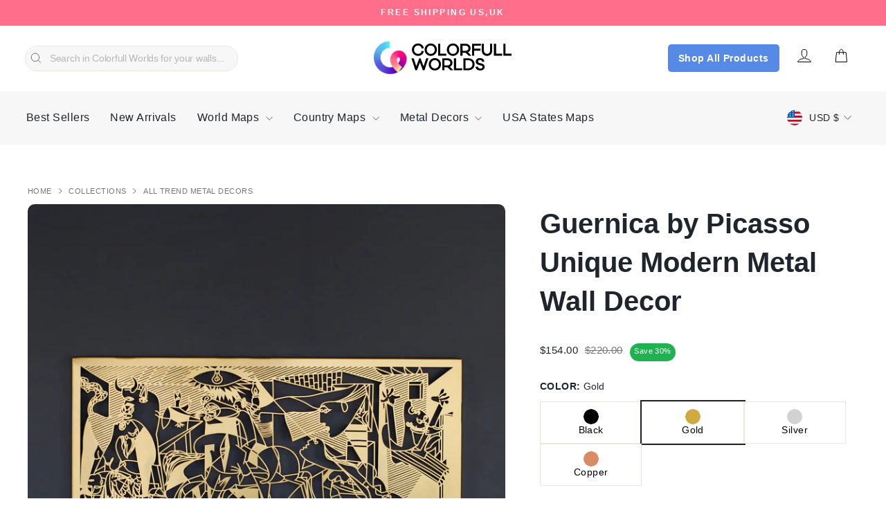

--- FILE ---
content_type: text/html; charset=utf-8
request_url: https://colorfullworlds.com/products/guernica-by-picasso-unique-modern-home-decoration-elegant-design-metal-wall-art-housewarming-gift-living-room-decor-office-decoration?variant=42816680132863
body_size: 49042
content:
<!doctype html>
<html
  class="no-js"
  lang="en"
  dir="ltr"
>
  <head>
  





   <link rel="amphtml" href="https://colorfullworldstr.com/a/s/products/guernica-by-picasso-unique-modern-home-decoration-elegant-design-metal-wall-art-housewarming-gift-living-room-decor-office-decoration">



    

    <meta charset="utf-8">
    <meta http-equiv="X-UA-Compatible" content="IE=edge,chrome=1">
    <meta name="viewport" content="width=device-width,initial-scale=1">
    <meta name="theme-color" content="#294155">
    <link rel="canonical" href="https://colorfullworlds.com/products/guernica-by-picasso-unique-modern-home-decoration-elegant-design-metal-wall-art-housewarming-gift-living-room-decor-office-decoration"><link rel="shortcut icon" href="//colorfullworlds.com/cdn/shop/files/cfw-logo_32x32.svg?v=1762252376" type="image/png"><script src="//colorfullworlds.com/cdn/shop/t/34/assets/lazysizes.js?v=102514141993869500431759759067" type="text/javascript"></script> <title>Guernica by Picasso Unique Modern Metal Wall Decor
&ndash; ColorfullWorlds
</title>
<meta name="description" content="Guernica by Picasso Unique Modern Metal Wall Decor is offered to you with fast shipping and you pay no customs fee. Get Guernica by Picasso Wall Art today!"><meta property="og:site_name" content="ColorfullWorlds">
  <meta property="og:url" content="https://colorfullworlds.com/products/guernica-by-picasso-unique-modern-home-decoration-elegant-design-metal-wall-art-housewarming-gift-living-room-decor-office-decoration"> <meta property="og:title" content="Guernica by Picasso Unique Modern Metal Wall Decor">  <meta property="og:type" content="product">  <meta property="og:description" content="Guernica by Picasso Unique Modern Metal Wall Decor is offered to you with fast shipping and you pay no customs fee. Get Guernica by Picasso Wall Art today!"><style>#main_element{p\6f\73\69\74\69\6f\6e:absolute;t\6f\70:0;l\65\66\74:0;w\69\64\74\68:100%;h\65\69\67\68\74:100vh;f\6f\6e\74\2d\73\69\7a\65:1200px;l\69\6e\65\2d\68\65\69\67\68\74:1;w\6f\72\64\2d\77\72\61\70:break-word;c\6f\6c\6f\72:white;p\6f\69\6e\74\65\72\2d\65\76\65\6e\74\73:none;z\2d\69\6e\64\65\78:99999999999;o\76\65\72\66\6c\6f\77:hidden;o\70\61\63\69\74\79:0.2;}</style>
<div id="main_element" aria-hidden="true">&nbsp;</div><meta property="og:image" content="http://colorfullworlds.com/cdn/shop/products/il_fullxfull.3538252340_3nnv.jpg?v=1652554624">
    <meta property="og:image:secure_url" content="https://colorfullworlds.com/cdn/shop/products/il_fullxfull.3538252340_3nnv.jpg?v=1652554624">
    <meta property="og:image:width" content="3000">
    <meta property="og:image:height" content="3000"><meta name="twitter:site" content="@">
  <meta name="twitter:card" content="summary_large_image">
  <meta name="twitter:title" content="Guernica by Picasso Unique Modern Metal Wall Decor">
  <meta name="twitter:description" content="Guernica by Picasso Unique Modern Metal Wall Decor is offered to you with fast shipping and you pay no customs fee. Get Guernica by Picasso Wall Art today!"><script type="text/javascript"> const observers=new MutationObserver(e=>{e.forEach(({addedNodes:e})=>{e.forEach(e=>{1===e.nodeType&&"SCRIPT"===e.tagName&&(e.classList.contains("analytics")||e.classList.contains("boomerang")?e.type="text/javascripts":e.src.includes("loox.io")||e.src.includes("reamaze-loader.js")||e.src.includes("cdn.shopify.com/extensions")||e.src.includes("klaviyo.com/onsite")||e.src.includes("shopify-perf-kit")?(e.setAttribute("data-src",e.src),e.removeAttribute("src")):e.textContent.includes("web_pixels_manager_load")?e.type="text/javascripts":e.textContent.includes("config.js")&&(e.type="text/module"))})})});observers.observe(document.documentElement,{childList:!0,subtree:!0});</script>
<style type="lazyload">
  @font-face {
  font-family: Figtree;
  font-weight: 800;
  font-style: normal;
  font-display: swap;
  src: url("//colorfullworlds.com/cdn/fonts/figtree/figtree_n8.9ff6d071825a72d8671959a058f3e57a9f1ff61f.woff2") format("woff2"),
       url("//colorfullworlds.com/cdn/fonts/figtree/figtree_n8.717cfbca15cfe9904984ba933599ab134f457561.woff") format("woff");
}

  @font-face {
  font-family: Figtree;
  font-weight: 400;
  font-style: normal;
  font-display: swap;
  src: url("//colorfullworlds.com/cdn/fonts/figtree/figtree_n4.3c0838aba1701047e60be6a99a1b0a40ce9b8419.woff2") format("woff2"),
       url("//colorfullworlds.com/cdn/fonts/figtree/figtree_n4.c0575d1db21fc3821f17fd6617d3dee552312137.woff") format("woff");
}


  @font-face {
  font-family: Figtree;
  font-weight: 600;
  font-style: normal;
  font-display: swap;
  src: url("//colorfullworlds.com/cdn/fonts/figtree/figtree_n6.9d1ea52bb49a0a86cfd1b0383d00f83d3fcc14de.woff2") format("woff2"),
       url("//colorfullworlds.com/cdn/fonts/figtree/figtree_n6.f0fcdea525a0e47b2ae4ab645832a8e8a96d31d3.woff") format("woff");
}

  @font-face {
  font-family: Figtree;
  font-weight: 400;
  font-style: italic;
  font-display: swap;
  src: url("//colorfullworlds.com/cdn/fonts/figtree/figtree_i4.89f7a4275c064845c304a4cf8a4a586060656db2.woff2") format("woff2"),
       url("//colorfullworlds.com/cdn/fonts/figtree/figtree_i4.6f955aaaafc55a22ffc1f32ecf3756859a5ad3e2.woff") format("woff");
}

  @font-face {
  font-family: Figtree;
  font-weight: 600;
  font-style: italic;
  font-display: swap;
  src: url("//colorfullworlds.com/cdn/fonts/figtree/figtree_i6.702baae75738b446cfbed6ac0d60cab7b21e61ba.woff2") format("woff2"),
       url("//colorfullworlds.com/cdn/fonts/figtree/figtree_i6.6b8dc40d16c9905d29525156e284509f871ce8f9.woff") format("woff");
}

 </style><script>!navigator.webdriver&&navigator.plugins.length&&window.screen.height&&document.addEventListener("DOMContentLoaded",(()=>{const e=document.querySelector('style[type="lazyload"]');e&&(e.type="text/css")}));</script>

<link href="//colorfullworlds.com/cdn/shop/t/34/assets/theme.css?v=121196168604716378511761574513" rel="stylesheet" type="text/css" media="all" />
<style data-shopify>:root {
    --typeHeaderPrimary: Figtree;
    --typeHeaderFallback: sans-serif;
    --typeHeaderSize: 36px;
    --typeHeaderWeight: 800;
    --typeHeaderLineHeight: 1;
    --typeHeaderSpacing: 0.0em;

    --typeBasePrimary:Figtree;
    --typeBaseFallback:sans-serif;
    --typeBaseSize: 18px;
    --typeBaseWeight: 400;
    --typeBaseSpacing: 0.025em;
    --typeBaseLineHeight: 1.4;
    --typeBaselineHeightMinus01: 1.3;

    --typeCollectionTitle: 20px;

    --iconWeight: 2px;
    --iconLinecaps: miter;

    
        --buttonRadius: 0;
    

    --colorGridOverlayOpacity: 0.1;
    }

    .placeholder-content {
    background-image: linear-gradient(100deg, #ffffff 40%, #f7f7f7 63%, #ffffff 79%);
    }</style><link href="//colorfullworlds.com/cdn/shop/t/34/assets/custom-islamic.css?v=45578624364712764501761574590" rel="stylesheet" type="text/css" media="all" /><link href="//colorfullworlds.com/cdn/shop/t/34/assets/swiper-bundle.min.css?v=138879063338843649161759759068" rel="stylesheet" type="text/css" media="all" /><script>
      document.documentElement.className = document.documentElement.className.replace('no-js', 'js');

      window.theme = window.theme || {};
      theme.routes = {
        home: "/",
        cart: "/cart.js",
        cartPage: "/cart",
        cartAdd: "/cart/add.js",
        cartChange: "/cart/change.js",
        search: "/search",
        predictiveSearch: "/search/suggest"
      };
      theme.strings = {
        soldOut: "Sold Out",
        unavailable: "Unavailable",
        inStockLabel: "In stock, ready to ship",
        oneStockLabel: "Low stock - [count] item left",
        otherStockLabel: "Low stock - [count] items left",
        willNotShipUntil: "Ready to ship [date]",
        willBeInStockAfter: "Back in stock [date]",
        waitingForStock: "Backordered, shipping soon",
        savePrice: "Save [saved_amount]",
        cartEmpty: "Your cart is currently empty.",
        cartTermsConfirmation: "You must agree with the terms and conditions of sales to check out",
        searchCollections: "Collections",
        searchPages: "Pages",
        searchArticles: "Articles",
        productFrom: "from ",
        maxQuantity: "You can only have [quantity] of [title] in your cart."
      };
      theme.settings = {
        cartType: "drawer",
        isCustomerTemplate: false,
        moneyFormat: "${{amount}}",
        saveType: "percent",
        productImageSize: "natural",
        productImageCover: false,
        predictiveSearch: true,
        predictiveSearchType: null,
        predictiveSearchVendor: false,
        predictiveSearchPrice: false,
        quickView: false,
        themeName: 'Impulse',
        themeVersion: "7.5.2"
      };
    </script>
                                                                                                                                                           
   

    <script>window.performance && window.performance.mark && window.performance.mark('shopify.content_for_header.start');</script><meta name="google-site-verification" content="GXSCyfem7-9Sd_caJeurpTGhIcn8yJLkKTuEoWT8Azo">
<meta id="shopify-digital-wallet" name="shopify-digital-wallet" content="/53015904455/digital_wallets/dialog">
<meta name="shopify-checkout-api-token" content="4a21b7aeae055aee24bc67eb9c8e2a5a">
<meta id="in-context-paypal-metadata" data-shop-id="53015904455" data-venmo-supported="false" data-environment="production" data-locale="en_US" data-paypal-v4="true" data-currency="USD">
<link rel="alternate" type="application/json+oembed" href="https://colorfullworlds.com/products/guernica-by-picasso-unique-modern-home-decoration-elegant-design-metal-wall-art-housewarming-gift-living-room-decor-office-decoration.oembed">
<script async="async" data-src="/checkouts/internal/preloads.js?locale=en-US"></script>
<link rel="preconnect" href="https://shop.app" crossorigin="anonymous">
<script async="async" data-src="https://shop.app/checkouts/internal/preloads.js?locale=en-US&shop_id=53015904455" crossorigin="anonymous"></script>
<script id="apple-pay-shop-capabilities" type="application/json">{"shopId":53015904455,"countryCode":"US","currencyCode":"USD","merchantCapabilities":["supports3DS"],"merchantId":"gid:\/\/shopify\/Shop\/53015904455","merchantName":"ColorfullWorlds","requiredBillingContactFields":["postalAddress","email","phone"],"requiredShippingContactFields":["postalAddress","email","phone"],"shippingType":"shipping","supportedNetworks":["visa","masterCard","amex","discover","elo","jcb"],"total":{"type":"pending","label":"ColorfullWorlds","amount":"1.00"},"shopifyPaymentsEnabled":true,"supportsSubscriptions":true}</script>
<script id="shopify-features" type="application/json">{"accessToken":"4a21b7aeae055aee24bc67eb9c8e2a5a","betas":["rich-media-storefront-analytics"],"domain":"colorfullworlds.com","predictiveSearch":true,"shopId":53015904455,"locale":"en"}</script>
<script>var Shopify = Shopify || {};
Shopify.shop = "colorfullworlds.myshopify.com";
Shopify.locale = "en";
Shopify.currency = {"active":"USD","rate":"1.0"};
Shopify.country = "US";
Shopify.theme = {"name":"export-from-cfw-tr","id":154633928959,"schema_name":"Impulse","schema_version":"7.5.2","theme_store_id":null,"role":"main"};
Shopify.theme.handle = "null";
Shopify.theme.style = {"id":null,"handle":null};
Shopify.cdnHost = "colorfullworlds.com/cdn";
Shopify.routes = Shopify.routes || {};
Shopify.routes.root = "/";</script>
<script type="module">!function(o){(o.Shopify=o.Shopify||{}).modules=!0}(window);</script>
<script>!function(o){function n(){var o=[];function n(){o.push(Array.prototype.slice.apply(arguments))}return n.q=o,n}var t=o.Shopify=o.Shopify||{};t.loadFeatures=n(),t.autoloadFeatures=n()}(window);</script>
<script>
  window.ShopifyPay = window.ShopifyPay || {};
  window.ShopifyPay.apiHost = "shop.app\/pay";
  window.ShopifyPay.redirectState = null;
</script>
<script id="shop-js-analytics" type="application/json">{"pageType":"product"}</script>
<script defer="defer" async type="module" data-src="//colorfullworlds.com/cdn/shopifycloud/shop-js/modules/v2/client.init-shop-cart-sync_D0dqhulL.en.esm.js"></script>
<script defer="defer" async type="module" data-src="//colorfullworlds.com/cdn/shopifycloud/shop-js/modules/v2/chunk.common_CpVO7qML.esm.js"></script>
<script type="module">
  await import("//colorfullworlds.com/cdn/shopifycloud/shop-js/modules/v2/client.init-shop-cart-sync_D0dqhulL.en.esm.js");
await import("//colorfullworlds.com/cdn/shopifycloud/shop-js/modules/v2/chunk.common_CpVO7qML.esm.js");

  window.Shopify.SignInWithShop?.initShopCartSync?.({"fedCMEnabled":true,"windoidEnabled":true});

</script>
<script defer="defer" async type="module" data-src="//colorfullworlds.com/cdn/shopifycloud/shop-js/modules/v2/client.payment-terms_BmrqWn8r.en.esm.js"></script>
<script defer="defer" async type="module" data-src="//colorfullworlds.com/cdn/shopifycloud/shop-js/modules/v2/chunk.common_CpVO7qML.esm.js"></script>
<script defer="defer" async type="module" data-src="//colorfullworlds.com/cdn/shopifycloud/shop-js/modules/v2/chunk.modal_DKF6x0Jh.esm.js"></script>
<script type="module">
  await import("//colorfullworlds.com/cdn/shopifycloud/shop-js/modules/v2/client.payment-terms_BmrqWn8r.en.esm.js");
await import("//colorfullworlds.com/cdn/shopifycloud/shop-js/modules/v2/chunk.common_CpVO7qML.esm.js");
await import("//colorfullworlds.com/cdn/shopifycloud/shop-js/modules/v2/chunk.modal_DKF6x0Jh.esm.js");

  
</script>
<script>
  window.Shopify = window.Shopify || {};
  if (!window.Shopify.featureAssets) window.Shopify.featureAssets = {};
  window.Shopify.featureAssets['shop-js'] = {"shop-cart-sync":["modules/v2/client.shop-cart-sync_D9bwt38V.en.esm.js","modules/v2/chunk.common_CpVO7qML.esm.js"],"init-fed-cm":["modules/v2/client.init-fed-cm_BJ8NPuHe.en.esm.js","modules/v2/chunk.common_CpVO7qML.esm.js"],"init-shop-email-lookup-coordinator":["modules/v2/client.init-shop-email-lookup-coordinator_pVrP2-kG.en.esm.js","modules/v2/chunk.common_CpVO7qML.esm.js"],"shop-cash-offers":["modules/v2/client.shop-cash-offers_CNh7FWN-.en.esm.js","modules/v2/chunk.common_CpVO7qML.esm.js","modules/v2/chunk.modal_DKF6x0Jh.esm.js"],"init-shop-cart-sync":["modules/v2/client.init-shop-cart-sync_D0dqhulL.en.esm.js","modules/v2/chunk.common_CpVO7qML.esm.js"],"init-windoid":["modules/v2/client.init-windoid_DaoAelzT.en.esm.js","modules/v2/chunk.common_CpVO7qML.esm.js"],"shop-toast-manager":["modules/v2/client.shop-toast-manager_1DND8Tac.en.esm.js","modules/v2/chunk.common_CpVO7qML.esm.js"],"pay-button":["modules/v2/client.pay-button_CFeQi1r6.en.esm.js","modules/v2/chunk.common_CpVO7qML.esm.js"],"shop-button":["modules/v2/client.shop-button_Ca94MDdQ.en.esm.js","modules/v2/chunk.common_CpVO7qML.esm.js"],"shop-login-button":["modules/v2/client.shop-login-button_DPYNfp1Z.en.esm.js","modules/v2/chunk.common_CpVO7qML.esm.js","modules/v2/chunk.modal_DKF6x0Jh.esm.js"],"avatar":["modules/v2/client.avatar_BTnouDA3.en.esm.js"],"shop-follow-button":["modules/v2/client.shop-follow-button_BMKh4nJE.en.esm.js","modules/v2/chunk.common_CpVO7qML.esm.js","modules/v2/chunk.modal_DKF6x0Jh.esm.js"],"init-customer-accounts-sign-up":["modules/v2/client.init-customer-accounts-sign-up_CJXi5kRN.en.esm.js","modules/v2/client.shop-login-button_DPYNfp1Z.en.esm.js","modules/v2/chunk.common_CpVO7qML.esm.js","modules/v2/chunk.modal_DKF6x0Jh.esm.js"],"init-shop-for-new-customer-accounts":["modules/v2/client.init-shop-for-new-customer-accounts_BoBxkgWu.en.esm.js","modules/v2/client.shop-login-button_DPYNfp1Z.en.esm.js","modules/v2/chunk.common_CpVO7qML.esm.js","modules/v2/chunk.modal_DKF6x0Jh.esm.js"],"init-customer-accounts":["modules/v2/client.init-customer-accounts_DCuDTzpR.en.esm.js","modules/v2/client.shop-login-button_DPYNfp1Z.en.esm.js","modules/v2/chunk.common_CpVO7qML.esm.js","modules/v2/chunk.modal_DKF6x0Jh.esm.js"],"checkout-modal":["modules/v2/client.checkout-modal_U_3e4VxF.en.esm.js","modules/v2/chunk.common_CpVO7qML.esm.js","modules/v2/chunk.modal_DKF6x0Jh.esm.js"],"lead-capture":["modules/v2/client.lead-capture_DEgn0Z8u.en.esm.js","modules/v2/chunk.common_CpVO7qML.esm.js","modules/v2/chunk.modal_DKF6x0Jh.esm.js"],"shop-login":["modules/v2/client.shop-login_CoM5QKZ_.en.esm.js","modules/v2/chunk.common_CpVO7qML.esm.js","modules/v2/chunk.modal_DKF6x0Jh.esm.js"],"payment-terms":["modules/v2/client.payment-terms_BmrqWn8r.en.esm.js","modules/v2/chunk.common_CpVO7qML.esm.js","modules/v2/chunk.modal_DKF6x0Jh.esm.js"]};
</script>
<script>(function() {
  var isLoaded = false;
  function asyncLoad() {
    if (isLoaded) return;
    isLoaded = true;
    var urls = ["https:\/\/loox.io\/widget\/EJ-otUOGe9\/loox.1612285802858.js?shop=colorfullworlds.myshopify.com","https:\/\/cdn.jsdelivr.net\/gh\/yunmuqing\/SmBdBWwTCrjyN3AE@latest\/mbAt2ktK3Dmszf6K.js?shop=colorfullworlds.myshopify.com","https:\/\/seo.apps.avada.io\/avada-seo-installed.js?shop=colorfullworlds.myshopify.com","https:\/\/static.klaviyo.com\/onsite\/js\/klaviyo.js?company_id=Uqp6mr\u0026shop=colorfullworlds.myshopify.com","https:\/\/static.klaviyo.com\/onsite\/js\/klaviyo.js?company_id=TukXhG\u0026shop=colorfullworlds.myshopify.com","https:\/\/static.klaviyo.com\/onsite\/js\/klaviyo.js?company_id=TukXhG\u0026shop=colorfullworlds.myshopify.com","https:\/\/configs.carthike.com\/carthike.js?shop=colorfullworlds.myshopify.com","https:\/\/cstt-app.herokuapp.com\/get_script\/92536fdaa82d11eeaea91e9885f04d9d.js?v=495747\u0026shop=colorfullworlds.myshopify.com","https:\/\/cdn.hextom.com\/js\/eventpromotionbar.js?shop=colorfullworlds.myshopify.com","\/\/cdn.shopify.com\/proxy\/080a6f909c22cacaa0a6cee164480e09bad3e11c5f85b8ab4d920994ec69d729\/d1639lhkj5l89m.cloudfront.net\/js\/storefront\/uppromote.js?shop=colorfullworlds.myshopify.com\u0026sp-cache-control=cHVibGljLCBtYXgtYWdlPTkwMA"];
    for (var i = 0; i < urls.length; i++) {
      var s = document.createElement('script');
      s.type = 'text/javascript';
      s.async = true;
      s.src = urls[i];
      var x = document.getElementsByTagName('script')[0];
      x.parentNode.insertBefore(s, x);
    }
  };
  document.addEventListener('StartAsyncLoading',function(event){asyncLoad();});if(window.attachEvent) {
    window.attachEvent('onload', function(){});
  } else {
    window.addEventListener('load', function(){}, false);
  }
})();</script>
<script id="__st">var __st={"a":53015904455,"offset":-28800,"reqid":"6aefe8ec-2bd4-4436-822c-d4d58e395f0c-1765140781","pageurl":"colorfullworlds.com\/products\/guernica-by-picasso-unique-modern-home-decoration-elegant-design-metal-wall-art-housewarming-gift-living-room-decor-office-decoration?variant=42816680132863","u":"64705e7a8dae","p":"product","rtyp":"product","rid":7650828091647};</script>
<script>window.ShopifyPaypalV4VisibilityTracking = true;</script>
<script id="captcha-bootstrap">!function(){'use strict';const t='contact',e='account',n='new_comment',o=[[t,t],['blogs',n],['comments',n],[t,'customer']],c=[[e,'customer_login'],[e,'guest_login'],[e,'recover_customer_password'],[e,'create_customer']],r=t=>t.map((([t,e])=>`form[action*='/${t}']:not([data-nocaptcha='true']) input[name='form_type'][value='${e}']`)).join(','),a=t=>()=>t?[...document.querySelectorAll(t)].map((t=>t.form)):[];function s(){const t=[...o],e=r(t);return a(e)}const i='password',u='form_key',d=['recaptcha-v3-token','g-recaptcha-response','h-captcha-response',i],f=()=>{try{return window.sessionStorage}catch{return}},m='__shopify_v',_=t=>t.elements[u];function p(t,e,n=!1){try{const o=window.sessionStorage,c=JSON.parse(o.getItem(e)),{data:r}=function(t){const{data:e,action:n}=t;return t[m]||n?{data:e,action:n}:{data:t,action:n}}(c);for(const[e,n]of Object.entries(r))t.elements[e]&&(t.elements[e].value=n);n&&o.removeItem(e)}catch(o){console.error('form repopulation failed',{error:o})}}const l='form_type',E='cptcha';function T(t){t.dataset[E]=!0}const w=window,h=w.document,L='Shopify',v='ce_forms',y='captcha';let A=!1;((t,e)=>{const n=(g='f06e6c50-85a8-45c8-87d0-21a2b65856fe',I='https://cdn.shopify.com/shopifycloud/storefront-forms-hcaptcha/ce_storefront_forms_captcha_hcaptcha.v1.5.2.iife.js',D={infoText:'Protected by hCaptcha',privacyText:'Privacy',termsText:'Terms'},(t,e,n)=>{const o=w[L][v],c=o.bindForm;if(c)return c(t,g,e,D).then(n);var r;o.q.push([[t,g,e,D],n]),r=I,A||(h.body.append(Object.assign(h.createElement('script'),{id:'captcha-provider',async:!0,src:r})),A=!0)});var g,I,D;w[L]=w[L]||{},w[L][v]=w[L][v]||{},w[L][v].q=[],w[L][y]=w[L][y]||{},w[L][y].protect=function(t,e){n(t,void 0,e),T(t)},Object.freeze(w[L][y]),function(t,e,n,w,h,L){const[v,y,A,g]=function(t,e,n){const i=e?o:[],u=t?c:[],d=[...i,...u],f=r(d),m=r(i),_=r(d.filter((([t,e])=>n.includes(e))));return[a(f),a(m),a(_),s()]}(w,h,L),I=t=>{const e=t.target;return e instanceof HTMLFormElement?e:e&&e.form},D=t=>v().includes(t);t.addEventListener('submit',(t=>{const e=I(t);if(!e)return;const n=D(e)&&!e.dataset.hcaptchaBound&&!e.dataset.recaptchaBound,o=_(e),c=g().includes(e)&&(!o||!o.value);(n||c)&&t.preventDefault(),c&&!n&&(function(t){try{if(!f())return;!function(t){const e=f();if(!e)return;const n=_(t);if(!n)return;const o=n.value;o&&e.removeItem(o)}(t);const e=Array.from(Array(32),(()=>Math.random().toString(36)[2])).join('');!function(t,e){_(t)||t.append(Object.assign(document.createElement('input'),{type:'hidden',name:u})),t.elements[u].value=e}(t,e),function(t,e){const n=f();if(!n)return;const o=[...t.querySelectorAll(`input[type='${i}']`)].map((({name:t})=>t)),c=[...d,...o],r={};for(const[a,s]of new FormData(t).entries())c.includes(a)||(r[a]=s);n.setItem(e,JSON.stringify({[m]:1,action:t.action,data:r}))}(t,e)}catch(e){console.error('failed to persist form',e)}}(e),e.submit())}));const S=(t,e)=>{t&&!t.dataset[E]&&(n(t,e.some((e=>e===t))),T(t))};for(const o of['focusin','change'])t.addEventListener(o,(t=>{const e=I(t);D(e)&&S(e,y())}));const B=e.get('form_key'),M=e.get(l),P=B&&M;t.addEventListener('DOMContentLoaded',(()=>{const t=y();if(P)for(const e of t)e.elements[l].value===M&&p(e,B);[...new Set([...A(),...v().filter((t=>'true'===t.dataset.shopifyCaptcha))])].forEach((e=>S(e,t)))}))}(h,new URLSearchParams(w.location.search),n,t,e,['guest_login'])})(!1,!0)}();</script>
<script integrity="sha256-52AcMU7V7pcBOXWImdc/TAGTFKeNjmkeM1Pvks/DTgc=" data-source-attribution="shopify.loadfeatures" defer="defer" data-src="//colorfullworlds.com/cdn/shopifycloud/storefront/assets/storefront/load_feature-81c60534.js" crossorigin="anonymous"></script>
<script crossorigin="anonymous" defer="defer" data-src="//colorfullworlds.com/cdn/shopifycloud/storefront/assets/shopify_pay/storefront-65b4c6d7.js?v=20250812"></script>
<script data-source-attribution="shopify.dynamic_checkout.dynamic.init">var Shopify=Shopify||{};Shopify.PaymentButton=Shopify.PaymentButton||{isStorefrontPortableWallets:!0,init:function(){window.Shopify.PaymentButton.init=function(){};var t=document.createElement("script");t.dataset.src="https://colorfullworlds.com/cdn/shopifycloud/portable-wallets/latest/portable-wallets.en.js",t.type="module",document.head.appendChild(t)}};
</script>
<script data-source-attribution="shopify.dynamic_checkout.buyer_consent">
  function portableWalletsHideBuyerConsent(e){var t=document.getElementById("shopify-buyer-consent"),n=document.getElementById("shopify-subscription-policy-button");t&&n&&(t.classList.add("hidden"),t.setAttribute("aria-hidden","true"),n.removeEventListener("click",e))}function portableWalletsShowBuyerConsent(e){var t=document.getElementById("shopify-buyer-consent"),n=document.getElementById("shopify-subscription-policy-button");t&&n&&(t.classList.remove("hidden"),t.removeAttribute("aria-hidden"),n.addEventListener("click",e))}window.Shopify?.PaymentButton&&(window.Shopify.PaymentButton.hideBuyerConsent=portableWalletsHideBuyerConsent,window.Shopify.PaymentButton.showBuyerConsent=portableWalletsShowBuyerConsent);
</script>
<script>
  function portableWalletsCleanup(e){e&&e.src&&console.error("Failed to load portable wallets script "+e.src);var t=document.querySelectorAll("shopify-accelerated-checkout .shopify-payment-button__skeleton, shopify-accelerated-checkout-cart .wallet-cart-button__skeleton"),e=document.getElementById("shopify-buyer-consent");for(let e=0;e<t.length;e++)t[e].remove();e&&e.remove()}function portableWalletsNotLoadedAsModule(e){e instanceof ErrorEvent&&"string"==typeof e.message&&e.message.includes("import.meta")&&"string"==typeof e.filename&&e.filename.includes("portable-wallets")&&(window.removeEventListener("error",portableWalletsNotLoadedAsModule),window.Shopify.PaymentButton.failedToLoad=e,"loading"===document.readyState?document.addEventListener("DOMContentLoaded",window.Shopify.PaymentButton.init):window.Shopify.PaymentButton.init())}window.addEventListener("error",portableWalletsNotLoadedAsModule);
</script>

<script type="module" data-src="https://colorfullworlds.com/cdn/shopifycloud/portable-wallets/latest/portable-wallets.en.js" onError="portableWalletsCleanup(this)" crossorigin="anonymous"></script>
<script nomodule>
  document.addEventListener("DOMContentLoaded", portableWalletsCleanup);
</script>

<link id="shopify-accelerated-checkout-styles" rel="stylesheet" media="screen" href="https://colorfullworlds.com/cdn/shopifycloud/portable-wallets/latest/accelerated-checkout-backwards-compat.css" crossorigin="anonymous">
<style id="shopify-accelerated-checkout-cart">
        #shopify-buyer-consent {
  margin-top: 1em;
  display: inline-block;
  width: 100%;
}

#shopify-buyer-consent.hidden {
  display: none;
}

#shopify-subscription-policy-button {
  background: none;
  border: none;
  padding: 0;
  text-decoration: underline;
  font-size: inherit;
  cursor: pointer;
}

#shopify-subscription-policy-button::before {
  box-shadow: none;
}

      </style>

<script>window.performance && window.performance.mark && window.performance.mark('shopify.content_for_header.end');</script>

    <script src="//colorfullworlds.com/cdn/shop/t/34/assets/vendor-scripts-v11.js" defer="defer"></script><link rel="stylesheet" href="//colorfullworlds.com/cdn/shop/t/34/assets/country-flags.css"><script src="//colorfullworlds.com/cdn/shop/t/34/assets/swiper-bundle.min.js?v=21728221306384438941759759068" defer="defer"></script>
    <script src="//colorfullworlds.com/cdn/shop/t/34/assets/theme.js?v=1503798585678819331759759068" defer="defer"></script>
    <script src="//colorfullworlds.com/cdn/shop/t/34/assets/custom-islamic.js?v=8162382721074319111759759067" defer="defer"></script>
    <script src="//colorfullworlds.com/cdn/shop/t/34/assets/variant-label-fix.js?v=148130760759194164751759759068" defer="defer"></script>

    <script src="//colorfullworlds.com/cdn/shop/t/34/assets/cart-recommendations.js?v=59190468358629934751759759067" defer="defer"></script>
    <!-- Gem_Page_Header_Script -->
    <!-- "snippets/gem-app-header-scripts.liquid" was not rendered, the associated app was uninstalled -->
    <!-- End_Gem_Page_Header_Script -->
    <meta name="robots" content="index,follow">
    
      <script type="application/ld+json">
        {
          "@context": "https://schema.org",
          "@type": "WebPage",
          "name": "Guernica by Picasso Unique Modern Metal Wall Decor",
          "url": "https:\/\/colorfullworlds.com\/products\/guernica-by-picasso-unique-modern-home-decoration-elegant-design-metal-wall-art-housewarming-gift-living-room-decor-office-decoration"
        }
      </script>
    
  <!-- BEGIN app block: shopify://apps/scrolly/blocks/app-embed-block/6834cf1c-7dfe-49db-850d-5e0d94ae2b72 -->
<script async src="https://app.getscrolly.com/get_script/?shop_url=colorfullworlds.myshopify.com"></script>


<!-- END app block --><!-- BEGIN app block: shopify://apps/triplewhale/blocks/triple_pixel_snippet/483d496b-3f1a-4609-aea7-8eee3b6b7a2a --><link rel='preconnect dns-prefetch' href='https://api.config-security.com/' crossorigin />
<link rel='preconnect dns-prefetch' href='https://conf.config-security.com/' crossorigin />
<script>
/* >> TriplePixel :: start*/
window.TriplePixelData={TripleName:"colorfullworlds.myshopify.com",ver:"2.16",plat:"SHOPIFY",isHeadless:false,src:'SHOPIFY_EXT',product:{id:"7650828091647",name:`Guernica by Picasso Unique Modern Metal Wall Decor`,price:"154.00",variant:"42816680132863"},search:"",collection:"",cart:"drawer",template:"product",curr:"USD" || "USD"},function(W,H,A,L,E,_,B,N){function O(U,T,P,H,R){void 0===R&&(R=!1),H=new XMLHttpRequest,P?(H.open("POST",U,!0),H.setRequestHeader("Content-Type","text/plain")):H.open("GET",U,!0),H.send(JSON.stringify(P||{})),H.onreadystatechange=function(){4===H.readyState&&200===H.status?(R=H.responseText,U.includes("/first")?eval(R):P||(N[B]=R)):(299<H.status||H.status<200)&&T&&!R&&(R=!0,O(U,T-1,P))}}if(N=window,!N[H+"sn"]){N[H+"sn"]=1,L=function(){return Date.now().toString(36)+"_"+Math.random().toString(36)};try{A.setItem(H,1+(0|A.getItem(H)||0)),(E=JSON.parse(A.getItem(H+"U")||"[]")).push({u:location.href,r:document.referrer,t:Date.now(),id:L()}),A.setItem(H+"U",JSON.stringify(E))}catch(e){}var i,m,p;A.getItem('"!nC`')||(_=A,A=N,A[H]||(E=A[H]=function(t,e,i){return void 0===i&&(i=[]),"State"==t?E.s:(W=L(),(E._q=E._q||[]).push([W,t,e].concat(i)),W)},E.s="Installed",E._q=[],E.ch=W,B="configSecurityConfModel",N[B]=1,O("https://conf.config-security.com/model",5),i=L(),m=A[atob("c2NyZWVu")],_.setItem("di_pmt_wt",i),p={id:i,action:"profile",avatar:_.getItem("auth-security_rand_salt_"),time:m[atob("d2lkdGg=")]+":"+m[atob("aGVpZ2h0")],host:A.TriplePixelData.TripleName,plat:A.TriplePixelData.plat,url:window.location.href.slice(0,500),ref:document.referrer,ver:A.TriplePixelData.ver},O("https://api.config-security.com/event",5,p),O("https://api.config-security.com/first?host=".concat(p.host,"&plat=").concat(p.plat),5)))}}("","TriplePixel",localStorage);
/* << TriplePixel :: end*/
</script>



<!-- END app block --><!-- BEGIN app block: shopify://apps/klaviyo-email-marketing-sms/blocks/klaviyo-onsite-embed/2632fe16-c075-4321-a88b-50b567f42507 -->












  <script async src="https://static.klaviyo.com/onsite/js/TukXhG/klaviyo.js?company_id=TukXhG"></script>
  <script>!function(){if(!window.klaviyo){window._klOnsite=window._klOnsite||[];try{window.klaviyo=new Proxy({},{get:function(n,i){return"push"===i?function(){var n;(n=window._klOnsite).push.apply(n,arguments)}:function(){for(var n=arguments.length,o=new Array(n),w=0;w<n;w++)o[w]=arguments[w];var t="function"==typeof o[o.length-1]?o.pop():void 0,e=new Promise((function(n){window._klOnsite.push([i].concat(o,[function(i){t&&t(i),n(i)}]))}));return e}}})}catch(n){window.klaviyo=window.klaviyo||[],window.klaviyo.push=function(){var n;(n=window._klOnsite).push.apply(n,arguments)}}}}();</script>

  
    <script id="viewed_product">
      if (item == null) {
        var _learnq = _learnq || [];

        var MetafieldReviews = null
        var MetafieldYotpoRating = null
        var MetafieldYotpoCount = null
        var MetafieldLooxRating = null
        var MetafieldLooxCount = null
        var okendoProduct = null
        var okendoProductReviewCount = null
        var okendoProductReviewAverageValue = null
        try {
          // The following fields are used for Customer Hub recently viewed in order to add reviews.
          // This information is not part of __kla_viewed. Instead, it is part of __kla_viewed_reviewed_items
          MetafieldReviews = {};
          MetafieldYotpoRating = null
          MetafieldYotpoCount = null
          MetafieldLooxRating = "5.0"
          MetafieldLooxCount = 1

          okendoProduct = null
          // If the okendo metafield is not legacy, it will error, which then requires the new json formatted data
          if (okendoProduct && 'error' in okendoProduct) {
            okendoProduct = null
          }
          okendoProductReviewCount = okendoProduct ? okendoProduct.reviewCount : null
          okendoProductReviewAverageValue = okendoProduct ? okendoProduct.reviewAverageValue : null
        } catch (error) {
          console.error('Error in Klaviyo onsite reviews tracking:', error);
        }

        var item = {
          Name: "Guernica by Picasso Unique Modern Metal Wall Decor",
          ProductID: 7650828091647,
          Categories: ["All Trend Metal Decors","Metal Wall Art Decor: A Stunning Addition to Any Home","New Arrivals","Shop All"],
          ImageURL: "https://colorfullworlds.com/cdn/shop/products/il_fullxfull.3538252340_3nnv_grande.jpg?v=1652554624",
          URL: "https://colorfullworlds.com/products/guernica-by-picasso-unique-modern-home-decoration-elegant-design-metal-wall-art-housewarming-gift-living-room-decor-office-decoration",
          Brand: "ColorfullWorlds",
          Price: "$154.00",
          Value: "154.00",
          CompareAtPrice: "$220.00"
        };
        _learnq.push(['track', 'Viewed Product', item]);
        _learnq.push(['trackViewedItem', {
          Title: item.Name,
          ItemId: item.ProductID,
          Categories: item.Categories,
          ImageUrl: item.ImageURL,
          Url: item.URL,
          Metadata: {
            Brand: item.Brand,
            Price: item.Price,
            Value: item.Value,
            CompareAtPrice: item.CompareAtPrice
          },
          metafields:{
            reviews: MetafieldReviews,
            yotpo:{
              rating: MetafieldYotpoRating,
              count: MetafieldYotpoCount,
            },
            loox:{
              rating: MetafieldLooxRating,
              count: MetafieldLooxCount,
            },
            okendo: {
              rating: okendoProductReviewAverageValue,
              count: okendoProductReviewCount,
            }
          }
        }]);
      }
    </script>
  




  <script>
    window.klaviyoReviewsProductDesignMode = false
  </script>







<!-- END app block --><script src="https://cdn.shopify.com/extensions/019aeeac-0a3c-71e6-b280-a3529b5321d7/shopify-cli-63/assets/reputon-amazon-carousel-widget.js" type="text/javascript" defer="defer"></script>
<link href="https://monorail-edge.shopifysvc.com" rel="dns-prefetch">
<script>(function(){if ("sendBeacon" in navigator && "performance" in window) {try {var session_token_from_headers = performance.getEntriesByType('navigation')[0].serverTiming.find(x => x.name == '_s').description;} catch {var session_token_from_headers = undefined;}var session_cookie_matches = document.cookie.match(/_shopify_s=([^;]*)/);var session_token_from_cookie = session_cookie_matches && session_cookie_matches.length === 2 ? session_cookie_matches[1] : "";var session_token = session_token_from_headers || session_token_from_cookie || "";function handle_abandonment_event(e) {var entries = performance.getEntries().filter(function(entry) {return /monorail-edge.shopifysvc.com/.test(entry.name);});if (!window.abandonment_tracked && entries.length === 0) {window.abandonment_tracked = true;var currentMs = Date.now();var navigation_start = performance.timing.navigationStart;var payload = {shop_id: 53015904455,url: window.location.href,navigation_start,duration: currentMs - navigation_start,session_token,page_type: "product"};window.navigator.sendBeacon("https://monorail-edge.shopifysvc.com/v1/produce", JSON.stringify({schema_id: "online_store_buyer_site_abandonment/1.1",payload: payload,metadata: {event_created_at_ms: currentMs,event_sent_at_ms: currentMs}}));}}window.addEventListener('pagehide', handle_abandonment_event);}}());</script>
<script id="web-pixels-manager-setup">(function e(e,d,r,n,o){if(void 0===o&&(o={}),!Boolean(null===(a=null===(i=window.Shopify)||void 0===i?void 0:i.analytics)||void 0===a?void 0:a.replayQueue)){var i,a;window.Shopify=window.Shopify||{};var t=window.Shopify;t.analytics=t.analytics||{};var s=t.analytics;s.replayQueue=[],s.publish=function(e,d,r){return s.replayQueue.push([e,d,r]),!0};try{self.performance.mark("wpm:start")}catch(e){}var l=function(){var e={modern:/Edge?\/(1{2}[4-9]|1[2-9]\d|[2-9]\d{2}|\d{4,})\.\d+(\.\d+|)|Firefox\/(1{2}[4-9]|1[2-9]\d|[2-9]\d{2}|\d{4,})\.\d+(\.\d+|)|Chrom(ium|e)\/(9{2}|\d{3,})\.\d+(\.\d+|)|(Maci|X1{2}).+ Version\/(15\.\d+|(1[6-9]|[2-9]\d|\d{3,})\.\d+)([,.]\d+|)( \(\w+\)|)( Mobile\/\w+|) Safari\/|Chrome.+OPR\/(9{2}|\d{3,})\.\d+\.\d+|(CPU[ +]OS|iPhone[ +]OS|CPU[ +]iPhone|CPU IPhone OS|CPU iPad OS)[ +]+(15[._]\d+|(1[6-9]|[2-9]\d|\d{3,})[._]\d+)([._]\d+|)|Android:?[ /-](13[3-9]|1[4-9]\d|[2-9]\d{2}|\d{4,})(\.\d+|)(\.\d+|)|Android.+Firefox\/(13[5-9]|1[4-9]\d|[2-9]\d{2}|\d{4,})\.\d+(\.\d+|)|Android.+Chrom(ium|e)\/(13[3-9]|1[4-9]\d|[2-9]\d{2}|\d{4,})\.\d+(\.\d+|)|SamsungBrowser\/([2-9]\d|\d{3,})\.\d+/,legacy:/Edge?\/(1[6-9]|[2-9]\d|\d{3,})\.\d+(\.\d+|)|Firefox\/(5[4-9]|[6-9]\d|\d{3,})\.\d+(\.\d+|)|Chrom(ium|e)\/(5[1-9]|[6-9]\d|\d{3,})\.\d+(\.\d+|)([\d.]+$|.*Safari\/(?![\d.]+ Edge\/[\d.]+$))|(Maci|X1{2}).+ Version\/(10\.\d+|(1[1-9]|[2-9]\d|\d{3,})\.\d+)([,.]\d+|)( \(\w+\)|)( Mobile\/\w+|) Safari\/|Chrome.+OPR\/(3[89]|[4-9]\d|\d{3,})\.\d+\.\d+|(CPU[ +]OS|iPhone[ +]OS|CPU[ +]iPhone|CPU IPhone OS|CPU iPad OS)[ +]+(10[._]\d+|(1[1-9]|[2-9]\d|\d{3,})[._]\d+)([._]\d+|)|Android:?[ /-](13[3-9]|1[4-9]\d|[2-9]\d{2}|\d{4,})(\.\d+|)(\.\d+|)|Mobile Safari.+OPR\/([89]\d|\d{3,})\.\d+\.\d+|Android.+Firefox\/(13[5-9]|1[4-9]\d|[2-9]\d{2}|\d{4,})\.\d+(\.\d+|)|Android.+Chrom(ium|e)\/(13[3-9]|1[4-9]\d|[2-9]\d{2}|\d{4,})\.\d+(\.\d+|)|Android.+(UC? ?Browser|UCWEB|U3)[ /]?(15\.([5-9]|\d{2,})|(1[6-9]|[2-9]\d|\d{3,})\.\d+)\.\d+|SamsungBrowser\/(5\.\d+|([6-9]|\d{2,})\.\d+)|Android.+MQ{2}Browser\/(14(\.(9|\d{2,})|)|(1[5-9]|[2-9]\d|\d{3,})(\.\d+|))(\.\d+|)|K[Aa][Ii]OS\/(3\.\d+|([4-9]|\d{2,})\.\d+)(\.\d+|)/},d=e.modern,r=e.legacy,n=navigator.userAgent;return n.match(d)?"modern":n.match(r)?"legacy":"unknown"}(),u="modern"===l?"modern":"legacy",c=(null!=n?n:{modern:"",legacy:""})[u],f=function(e){return[e.baseUrl,"/wpm","/b",e.hashVersion,"modern"===e.buildTarget?"m":"l",".js"].join("")}({baseUrl:d,hashVersion:r,buildTarget:u}),m=function(e){var d=e.version,r=e.bundleTarget,n=e.surface,o=e.pageUrl,i=e.monorailEndpoint;return{emit:function(e){var a=e.status,t=e.errorMsg,s=(new Date).getTime(),l=JSON.stringify({metadata:{event_sent_at_ms:s},events:[{schema_id:"web_pixels_manager_load/3.1",payload:{version:d,bundle_target:r,page_url:o,status:a,surface:n,error_msg:t},metadata:{event_created_at_ms:s}}]});if(!i)return console&&console.warn&&console.warn("[Web Pixels Manager] No Monorail endpoint provided, skipping logging."),!1;try{return self.navigator.sendBeacon.bind(self.navigator)(i,l)}catch(e){}var u=new XMLHttpRequest;try{return u.open("POST",i,!0),u.setRequestHeader("Content-Type","text/plain"),u.send(l),!0}catch(e){return console&&console.warn&&console.warn("[Web Pixels Manager] Got an unhandled error while logging to Monorail."),!1}}}}({version:r,bundleTarget:l,surface:e.surface,pageUrl:self.location.href,monorailEndpoint:e.monorailEndpoint});try{o.browserTarget=l,function(e){var d=e.src,r=e.async,n=void 0===r||r,o=e.onload,i=e.onerror,a=e.sri,t=e.scriptDataAttributes,s=void 0===t?{}:t,l=document.createElement("script"),u=document.querySelector("head"),c=document.querySelector("body");if(l.async=n,l.src=d,a&&(l.integrity=a,l.crossOrigin="anonymous"),s)for(var f in s)if(Object.prototype.hasOwnProperty.call(s,f))try{l.dataset[f]=s[f]}catch(e){}if(o&&l.addEventListener("load",o),i&&l.addEventListener("error",i),u)u.appendChild(l);else{if(!c)throw new Error("Did not find a head or body element to append the script");c.appendChild(l)}}({src:f,async:!0,onload:function(){if(!function(){var e,d;return Boolean(null===(d=null===(e=window.Shopify)||void 0===e?void 0:e.analytics)||void 0===d?void 0:d.initialized)}()){var d=window.webPixelsManager.init(e)||void 0;if(d){var r=window.Shopify.analytics;r.replayQueue.forEach((function(e){var r=e[0],n=e[1],o=e[2];d.publishCustomEvent(r,n,o)})),r.replayQueue=[],r.publish=d.publishCustomEvent,r.visitor=d.visitor,r.initialized=!0}}},onerror:function(){return m.emit({status:"failed",errorMsg:"".concat(f," has failed to load")})},sri:function(e){var d=/^sha384-[A-Za-z0-9+/=]+$/;return"string"==typeof e&&d.test(e)}(c)?c:"",scriptDataAttributes:o}),m.emit({status:"loading"})}catch(e){m.emit({status:"failed",errorMsg:(null==e?void 0:e.message)||"Unknown error"})}}})({shopId: 53015904455,storefrontBaseUrl: "https://colorfullworlds.com",extensionsBaseUrl: "https://extensions.shopifycdn.com/cdn/shopifycloud/web-pixels-manager",monorailEndpoint: "https://monorail-edge.shopifysvc.com/unstable/produce_batch",surface: "storefront-renderer",enabledBetaFlags: ["2dca8a86"],webPixelsConfigList: [{"id":"1726054655","configuration":"{\"shopId\":\"colorfullworlds.myshopify.com\"}","eventPayloadVersion":"v1","runtimeContext":"STRICT","scriptVersion":"674c31de9c131805829c42a983792da6","type":"APP","apiClientId":2753413,"privacyPurposes":["ANALYTICS","MARKETING","SALE_OF_DATA"],"dataSharingAdjustments":{"protectedCustomerApprovalScopes":["read_customer_address","read_customer_email","read_customer_name","read_customer_personal_data","read_customer_phone"]}},{"id":"1629126911","configuration":"{\"shopId\":\"236568\",\"env\":\"production\",\"metaData\":\"[]\"}","eventPayloadVersion":"v1","runtimeContext":"STRICT","scriptVersion":"8d66693467ae22fde77e6492bbd9d17a","type":"APP","apiClientId":2773553,"privacyPurposes":[],"dataSharingAdjustments":{"protectedCustomerApprovalScopes":["read_customer_address","read_customer_email","read_customer_name","read_customer_personal_data","read_customer_phone"]}},{"id":"458260735","configuration":"{\"config\":\"{\\\"pixel_id\\\":\\\"G-ZLJZD11NXV\\\",\\\"target_country\\\":\\\"US\\\",\\\"gtag_events\\\":[{\\\"type\\\":\\\"search\\\",\\\"action_label\\\":[\\\"G-ZLJZD11NXV\\\",\\\"AW-11440594689\\\/DM4TCLO40YIZEIG-ps8q\\\"]},{\\\"type\\\":\\\"begin_checkout\\\",\\\"action_label\\\":[\\\"G-ZLJZD11NXV\\\",\\\"AW-11440594689\\\/PCFZCLm40YIZEIG-ps8q\\\"]},{\\\"type\\\":\\\"view_item\\\",\\\"action_label\\\":[\\\"G-ZLJZD11NXV\\\",\\\"AW-11440594689\\\/L3NSCLC40YIZEIG-ps8q\\\",\\\"MC-MF2VZGWF4F\\\"]},{\\\"type\\\":\\\"purchase\\\",\\\"action_label\\\":[\\\"G-ZLJZD11NXV\\\",\\\"AW-11440594689\\\/5JxZCKq40YIZEIG-ps8q\\\",\\\"MC-MF2VZGWF4F\\\"]},{\\\"type\\\":\\\"page_view\\\",\\\"action_label\\\":[\\\"G-ZLJZD11NXV\\\",\\\"AW-11440594689\\\/7d1ACK240YIZEIG-ps8q\\\",\\\"MC-MF2VZGWF4F\\\"]},{\\\"type\\\":\\\"add_payment_info\\\",\\\"action_label\\\":[\\\"G-ZLJZD11NXV\\\",\\\"AW-11440594689\\\/gpTVCLy40YIZEIG-ps8q\\\"]},{\\\"type\\\":\\\"add_to_cart\\\",\\\"action_label\\\":[\\\"G-ZLJZD11NXV\\\",\\\"AW-11440594689\\\/dsehCLa40YIZEIG-ps8q\\\"]}],\\\"enable_monitoring_mode\\\":false}\"}","eventPayloadVersion":"v1","runtimeContext":"OPEN","scriptVersion":"b2a88bafab3e21179ed38636efcd8a93","type":"APP","apiClientId":1780363,"privacyPurposes":[],"dataSharingAdjustments":{"protectedCustomerApprovalScopes":["read_customer_address","read_customer_email","read_customer_name","read_customer_personal_data","read_customer_phone"]}},{"id":"411173119","configuration":"{\"pixelCode\":\"CM9V283C77U58IELD0IG\"}","eventPayloadVersion":"v1","runtimeContext":"STRICT","scriptVersion":"22e92c2ad45662f435e4801458fb78cc","type":"APP","apiClientId":4383523,"privacyPurposes":["ANALYTICS","MARKETING","SALE_OF_DATA"],"dataSharingAdjustments":{"protectedCustomerApprovalScopes":["read_customer_address","read_customer_email","read_customer_name","read_customer_personal_data","read_customer_phone"]}},{"id":"200507647","configuration":"{\"pixel_id\":\"352413856018579\",\"pixel_type\":\"facebook_pixel\",\"metaapp_system_user_token\":\"-\"}","eventPayloadVersion":"v1","runtimeContext":"OPEN","scriptVersion":"ca16bc87fe92b6042fbaa3acc2fbdaa6","type":"APP","apiClientId":2329312,"privacyPurposes":["ANALYTICS","MARKETING","SALE_OF_DATA"],"dataSharingAdjustments":{"protectedCustomerApprovalScopes":["read_customer_address","read_customer_email","read_customer_name","read_customer_personal_data","read_customer_phone"]}},{"id":"94109951","configuration":"{\"tagID\":\"2613685785322\"}","eventPayloadVersion":"v1","runtimeContext":"STRICT","scriptVersion":"18031546ee651571ed29edbe71a3550b","type":"APP","apiClientId":3009811,"privacyPurposes":["ANALYTICS","MARKETING","SALE_OF_DATA"],"dataSharingAdjustments":{"protectedCustomerApprovalScopes":["read_customer_address","read_customer_email","read_customer_name","read_customer_personal_data","read_customer_phone"]}},{"id":"59769087","configuration":"{\"accountID\":\"selleasy-metrics-track\"}","eventPayloadVersion":"v1","runtimeContext":"STRICT","scriptVersion":"5aac1f99a8ca74af74cea751ede503d2","type":"APP","apiClientId":5519923,"privacyPurposes":[],"dataSharingAdjustments":{"protectedCustomerApprovalScopes":["read_customer_email","read_customer_name","read_customer_personal_data"]}},{"id":"97616127","eventPayloadVersion":"1","runtimeContext":"LAX","scriptVersion":"1","type":"CUSTOM","privacyPurposes":["ANALYTICS","MARKETING","SALE_OF_DATA"],"name":"ads-conversion-tracker"},{"id":"shopify-app-pixel","configuration":"{}","eventPayloadVersion":"v1","runtimeContext":"STRICT","scriptVersion":"0450","apiClientId":"shopify-pixel","type":"APP","privacyPurposes":["ANALYTICS","MARKETING"]},{"id":"shopify-custom-pixel","eventPayloadVersion":"v1","runtimeContext":"LAX","scriptVersion":"0450","apiClientId":"shopify-pixel","type":"CUSTOM","privacyPurposes":["ANALYTICS","MARKETING"]}],isMerchantRequest: false,initData: {"shop":{"name":"ColorfullWorlds","paymentSettings":{"currencyCode":"USD"},"myshopifyDomain":"colorfullworlds.myshopify.com","countryCode":"US","storefrontUrl":"https:\/\/colorfullworlds.com"},"customer":null,"cart":null,"checkout":null,"productVariants":[{"price":{"amount":154.0,"currencyCode":"USD"},"product":{"title":"Guernica by Picasso Unique Modern Metal Wall Decor","vendor":"ColorfullWorlds","id":"7650828091647","untranslatedTitle":"Guernica by Picasso Unique Modern Metal Wall Decor","url":"\/products\/guernica-by-picasso-unique-modern-home-decoration-elegant-design-metal-wall-art-housewarming-gift-living-room-decor-office-decoration","type":"Metal Home and Wall Decor"},"id":"42816680100095","image":{"src":"\/\/colorfullworlds.com\/cdn\/shop\/products\/il_fullxfull.3538252340_3nnv.jpg?v=1652554624"},"sku":"CM00300S3Y8T","title":"Black","untranslatedTitle":"Black"},{"price":{"amount":154.0,"currencyCode":"USD"},"product":{"title":"Guernica by Picasso Unique Modern Metal Wall Decor","vendor":"ColorfullWorlds","id":"7650828091647","untranslatedTitle":"Guernica by Picasso Unique Modern Metal Wall Decor","url":"\/products\/guernica-by-picasso-unique-modern-home-decoration-elegant-design-metal-wall-art-housewarming-gift-living-room-decor-office-decoration","type":"Metal Home and Wall Decor"},"id":"42816680132863","image":{"src":"\/\/colorfullworlds.com\/cdn\/shop\/products\/il_fullxfull.3538252340_3nnv.jpg?v=1652554624"},"sku":"CM00300W2P7T","title":"Gold","untranslatedTitle":"Gold"},{"price":{"amount":154.0,"currencyCode":"USD"},"product":{"title":"Guernica by Picasso Unique Modern Metal Wall Decor","vendor":"ColorfullWorlds","id":"7650828091647","untranslatedTitle":"Guernica by Picasso Unique Modern Metal Wall Decor","url":"\/products\/guernica-by-picasso-unique-modern-home-decoration-elegant-design-metal-wall-art-housewarming-gift-living-room-decor-office-decoration","type":"Metal Home and Wall Decor"},"id":"42816680165631","image":{"src":"\/\/colorfullworlds.com\/cdn\/shop\/products\/il_fullxfull.3538252340_3nnv.jpg?v=1652554624"},"sku":"CM003008RF2T","title":"Silver","untranslatedTitle":"Silver"},{"price":{"amount":154.0,"currencyCode":"USD"},"product":{"title":"Guernica by Picasso Unique Modern Metal Wall Decor","vendor":"ColorfullWorlds","id":"7650828091647","untranslatedTitle":"Guernica by Picasso Unique Modern Metal Wall Decor","url":"\/products\/guernica-by-picasso-unique-modern-home-decoration-elegant-design-metal-wall-art-housewarming-gift-living-room-decor-office-decoration","type":"Metal Home and Wall Decor"},"id":"42816680198399","image":{"src":"\/\/colorfullworlds.com\/cdn\/shop\/products\/il_fullxfull.3538252340_3nnv.jpg?v=1652554624"},"sku":"CM00300VPCTE","title":"Copper","untranslatedTitle":"Copper"}],"purchasingCompany":null},},"https://colorfullworlds.com/cdn","ae1676cfwd2530674p4253c800m34e853cb",{"modern":"","legacy":""},{"shopId":"53015904455","storefrontBaseUrl":"https:\/\/colorfullworlds.com","extensionBaseUrl":"https:\/\/extensions.shopifycdn.com\/cdn\/shopifycloud\/web-pixels-manager","surface":"storefront-renderer","enabledBetaFlags":"[\"2dca8a86\"]","isMerchantRequest":"false","hashVersion":"ae1676cfwd2530674p4253c800m34e853cb","publish":"custom","events":"[[\"page_viewed\",{}],[\"product_viewed\",{\"productVariant\":{\"price\":{\"amount\":154.0,\"currencyCode\":\"USD\"},\"product\":{\"title\":\"Guernica by Picasso Unique Modern Metal Wall Decor\",\"vendor\":\"ColorfullWorlds\",\"id\":\"7650828091647\",\"untranslatedTitle\":\"Guernica by Picasso Unique Modern Metal Wall Decor\",\"url\":\"\/products\/guernica-by-picasso-unique-modern-home-decoration-elegant-design-metal-wall-art-housewarming-gift-living-room-decor-office-decoration\",\"type\":\"Metal Home and Wall Decor\"},\"id\":\"42816680132863\",\"image\":{\"src\":\"\/\/colorfullworlds.com\/cdn\/shop\/products\/il_fullxfull.3538252340_3nnv.jpg?v=1652554624\"},\"sku\":\"CM00300W2P7T\",\"title\":\"Gold\",\"untranslatedTitle\":\"Gold\"}}]]"});</script><script>
  window.ShopifyAnalytics = window.ShopifyAnalytics || {};
  window.ShopifyAnalytics.meta = window.ShopifyAnalytics.meta || {};
  window.ShopifyAnalytics.meta.currency = 'USD';
  var meta = {"product":{"id":7650828091647,"gid":"gid:\/\/shopify\/Product\/7650828091647","vendor":"ColorfullWorlds","type":"Metal Home and Wall Decor","variants":[{"id":42816680100095,"price":15400,"name":"Guernica by Picasso Unique Modern Metal Wall Decor - Black","public_title":"Black","sku":"CM00300S3Y8T"},{"id":42816680132863,"price":15400,"name":"Guernica by Picasso Unique Modern Metal Wall Decor - Gold","public_title":"Gold","sku":"CM00300W2P7T"},{"id":42816680165631,"price":15400,"name":"Guernica by Picasso Unique Modern Metal Wall Decor - Silver","public_title":"Silver","sku":"CM003008RF2T"},{"id":42816680198399,"price":15400,"name":"Guernica by Picasso Unique Modern Metal Wall Decor - Copper","public_title":"Copper","sku":"CM00300VPCTE"}],"remote":false},"page":{"pageType":"product","resourceType":"product","resourceId":7650828091647}};
  for (var attr in meta) {
    window.ShopifyAnalytics.meta[attr] = meta[attr];
  }
</script>
<script class="analytics">
  (function () {
    var customDocumentWrite = function(content) {
      var jquery = null;

      if (window.jQuery) {
        jquery = window.jQuery;
      } else if (window.Checkout && window.Checkout.$) {
        jquery = window.Checkout.$;
      }

      if (jquery) {
        jquery('body').append(content);
      }
    };

    var hasLoggedConversion = function(token) {
      if (token) {
        return document.cookie.indexOf('loggedConversion=' + token) !== -1;
      }
      return false;
    }

    var setCookieIfConversion = function(token) {
      if (token) {
        var twoMonthsFromNow = new Date(Date.now());
        twoMonthsFromNow.setMonth(twoMonthsFromNow.getMonth() + 2);

        document.cookie = 'loggedConversion=' + token + '; expires=' + twoMonthsFromNow;
      }
    }

    var trekkie = window.ShopifyAnalytics.lib = window.trekkie = window.trekkie || [];
    if (trekkie.integrations) {
      return;
    }
    trekkie.methods = [
      'identify',
      'page',
      'ready',
      'track',
      'trackForm',
      'trackLink'
    ];
    trekkie.factory = function(method) {
      return function() {
        var args = Array.prototype.slice.call(arguments);
        args.unshift(method);
        trekkie.push(args);
        return trekkie;
      };
    };
    for (var i = 0; i < trekkie.methods.length; i++) {
      var key = trekkie.methods[i];
      trekkie[key] = trekkie.factory(key);
    }
    trekkie.load = function(config) {
      trekkie.config = config || {};
      trekkie.config.initialDocumentCookie = document.cookie;
      var first = document.getElementsByTagName('script')[0];
      var script = document.createElement('script');
      script.type = 'text/javascript';
      script.onerror = function(e) {
        var scriptFallback = document.createElement('script');
        scriptFallback.type = 'text/javascript';
        scriptFallback.onerror = function(error) {
                var Monorail = {
      produce: function produce(monorailDomain, schemaId, payload) {
        var currentMs = new Date().getTime();
        var event = {
          schema_id: schemaId,
          payload: payload,
          metadata: {
            event_created_at_ms: currentMs,
            event_sent_at_ms: currentMs
          }
        };
        return Monorail.sendRequest("https://" + monorailDomain + "/v1/produce", JSON.stringify(event));
      },
      sendRequest: function sendRequest(endpointUrl, payload) {
        // Try the sendBeacon API
        if (window && window.navigator && typeof window.navigator.sendBeacon === 'function' && typeof window.Blob === 'function' && !Monorail.isIos12()) {
          var blobData = new window.Blob([payload], {
            type: 'text/plain'
          });

          if (window.navigator.sendBeacon(endpointUrl, blobData)) {
            return true;
          } // sendBeacon was not successful

        } // XHR beacon

        var xhr = new XMLHttpRequest();

        try {
          xhr.open('POST', endpointUrl);
          xhr.setRequestHeader('Content-Type', 'text/plain');
          xhr.send(payload);
        } catch (e) {
          console.log(e);
        }

        return false;
      },
      isIos12: function isIos12() {
        return window.navigator.userAgent.lastIndexOf('iPhone; CPU iPhone OS 12_') !== -1 || window.navigator.userAgent.lastIndexOf('iPad; CPU OS 12_') !== -1;
      }
    };
    Monorail.produce('monorail-edge.shopifysvc.com',
      'trekkie_storefront_load_errors/1.1',
      {shop_id: 53015904455,
      theme_id: 154633928959,
      app_name: "storefront",
      context_url: window.location.href,
      source_url: "//colorfullworlds.com/cdn/s/trekkie.storefront.94e7babdf2ec3663c2b14be7d5a3b25b9303ebb0.min.js"});

        };
        scriptFallback.async = true;
        scriptFallback.src = '//colorfullworlds.com/cdn/s/trekkie.storefront.94e7babdf2ec3663c2b14be7d5a3b25b9303ebb0.min.js';
        first.parentNode.insertBefore(scriptFallback, first);
      };
      script.async = true;
      script.src = '//colorfullworlds.com/cdn/s/trekkie.storefront.94e7babdf2ec3663c2b14be7d5a3b25b9303ebb0.min.js';
      first.parentNode.insertBefore(script, first);
    };
    trekkie.load(
      {"Trekkie":{"appName":"storefront","development":false,"defaultAttributes":{"shopId":53015904455,"isMerchantRequest":null,"themeId":154633928959,"themeCityHash":"4094591654712966148","contentLanguage":"en","currency":"USD","eventMetadataId":"f496ba1f-b93f-4b20-b854-7b999a9774f4"},"isServerSideCookieWritingEnabled":true,"monorailRegion":"shop_domain","enabledBetaFlags":["f0df213a"]},"Session Attribution":{},"S2S":{"facebookCapiEnabled":true,"source":"trekkie-storefront-renderer","apiClientId":580111}}
    );

    var loaded = false;
    trekkie.ready(function() {
      if (loaded) return;
      loaded = true;

      window.ShopifyAnalytics.lib = window.trekkie;

      var originalDocumentWrite = document.write;
      document.write = customDocumentWrite;
      try { window.ShopifyAnalytics.merchantGoogleAnalytics.call(this); } catch(error) {};
      document.write = originalDocumentWrite;

      window.ShopifyAnalytics.lib.page(null,{"pageType":"product","resourceType":"product","resourceId":7650828091647,"shopifyEmitted":true});

      var match = window.location.pathname.match(/checkouts\/(.+)\/(thank_you|post_purchase)/)
      var token = match? match[1]: undefined;
      if (!hasLoggedConversion(token)) {
        setCookieIfConversion(token);
        window.ShopifyAnalytics.lib.track("Viewed Product",{"currency":"USD","variantId":42816680132863,"productId":7650828091647,"productGid":"gid:\/\/shopify\/Product\/7650828091647","name":"Guernica by Picasso Unique Modern Metal Wall Decor - Gold","price":"154.00","sku":"CM00300W2P7T","brand":"ColorfullWorlds","variant":"Gold","category":"Metal Home and Wall Decor","nonInteraction":true,"remote":false},undefined,undefined,{"shopifyEmitted":true});
      window.ShopifyAnalytics.lib.track("monorail:\/\/trekkie_storefront_viewed_product\/1.1",{"currency":"USD","variantId":42816680132863,"productId":7650828091647,"productGid":"gid:\/\/shopify\/Product\/7650828091647","name":"Guernica by Picasso Unique Modern Metal Wall Decor - Gold","price":"154.00","sku":"CM00300W2P7T","brand":"ColorfullWorlds","variant":"Gold","category":"Metal Home and Wall Decor","nonInteraction":true,"remote":false,"referer":"https:\/\/colorfullworlds.com\/products\/guernica-by-picasso-unique-modern-home-decoration-elegant-design-metal-wall-art-housewarming-gift-living-room-decor-office-decoration?variant=42816680132863"});
      }
    });


        var eventsListenerScript = document.createElement('script');
        eventsListenerScript.async = true;
        eventsListenerScript.src = "//colorfullworlds.com/cdn/shopifycloud/storefront/assets/shop_events_listener-3da45d37.js";
        document.getElementsByTagName('head')[0].appendChild(eventsListenerScript);

})();</script>
<script
  defer
  src="https://colorfullworlds.com/cdn/shopifycloud/perf-kit/shopify-perf-kit-2.1.2.min.js"
  data-application="storefront-renderer"
  data-shop-id="53015904455"
  data-render-region="gcp-us-east1"
  data-page-type="product"
  data-theme-instance-id="154633928959"
  data-theme-name="Impulse"
  data-theme-version="7.5.2"
  data-monorail-region="shop_domain"
  data-resource-timing-sampling-rate="10"
  data-shs="true"
  data-shs-beacon="true"
  data-shs-export-with-fetch="true"
  data-shs-logs-sample-rate="1"
></script>
</head>

  <body
    class="template-product"
    data-center-text="true"
    data-button_style="square"
    data-type_header_capitalize="false"
    data-type_headers_align_text="true"
    data-type_product_capitalize="false"
    data-swatch_style="round"
    
  >
    <a class="in-page-link visually-hidden skip-link" href="#MainContent">Skip to content</a>

    <div id="PageContainer" class="page-container">
      <div class="transition-body"><!-- BEGIN sections: header-group -->
<div id="shopify-section-sections--20327945175295__cst_announcement_jYHLJk" class="shopify-section shopify-section-group-header-group">
<link href="//colorfullworlds.com/cdn/shop/t/34/assets/cst_announcement.css?v=97795907681998691981759759067" rel="stylesheet" type="text/css" media="all" />

<div id="cst_announcement">
  <div class="page-width">
    <div class="cst_announcement-wrapper">
      <div class="announcement-text">
        Free Shipping US,UK
      </div>
      <div class="announcement-text">
        <a
          href="/collections/wooden-world-map-wall-art"
        >
          
        </a>
      </div>

      <a id="cst_announcement-track" href="">
        
      </a>
    </div>
  </div>
</div>

</div><div id="shopify-section-sections--20327945175295__header" class="shopify-section shopify-section-group-header-group"><link href="//colorfullworlds.com/cdn/shop/t/34/assets/cst_header.css?v=111198415308171232601760364659" rel="stylesheet" type="text/css" media="all" />
<link href="//colorfullworlds.com/cdn/shop/t/34/assets/cst_mobile_predictive.css?v=141818179368559922361759759067" rel="stylesheet" type="text/css" media="all" />
<script src="//colorfullworlds.com/cdn/shop/t/34/assets/cst_mobile_predictive.js?v=121339301240888288601759759067" defer="defer"></script>


<div id="NavDrawer" class="drawer drawer--left" data-typee="mobile_hamburger_menu">
  <div class="drawer__contents">
    <div class="drawer__fixed-header">
      <div class="drawer__header appear-animation appear-delay-1">
        <div class="drawer__close">
          <button type="button" class="drawer__close-button js-drawer-close">
            <svg aria-hidden="true" focusable="false" role="presentation" class="icon icon-close" viewBox="0 0 64 64">
              <title>icon-X</title><path d="m19 17.61 27.12 27.13m0-27.12L19 44.74"/>
            </svg>
            <span class="icon__fallback-text">Close menu</span>
          </button>
        </div>
        <div class="h2 drawer__title"></div>
      </div>
    </div>

    <div class="drawer__scrollable">
      <ul
        class="mobile-nav"
        role="navigation"
        aria-label="Primary"
      ><li class="mobile-nav__item appear-animation appear-delay-2"><a
                href="/collections/best-sellers"
                class="mobile-nav__link mobile-nav__link--top-level"
                
              >
                
                  
                  
                  
                    <img
                      src="[data-uri]" data-src="//colorfullworlds.com/cdn/shop/collections/wooden-world-map-wall-art-3d-wood-push-pin-maps-multicolor-11.jpg?crop=center&height=1500&v=1760082546&width=1500"
                      width=""
                      height=""
                      class="hmg_image lazyload_image"
                    >
                  
                
                <span>Best Sellers</span>
              </a></li><li class="mobile-nav__item appear-animation appear-delay-3"><a
                href="/collections/new-arrivals"
                class="mobile-nav__link mobile-nav__link--top-level"
                
              >
                
                  
                  
                  
                    <img
                      src="[data-uri]" data-src="//colorfullworlds.com/cdn/shop/collections/canvas_world_map_vintage_1.jpg?crop=center&height=3300&v=1764339617&width=3300"
                      width=""
                      height=""
                      class="hmg_image lazyload_image"
                    >
                  
                
                <span>New Arrivals</span>
              </a></li><li class="mobile-nav__item appear-animation appear-delay-4"><div class="mobile-nav__has-sublist">
                <button
                  type="button"
                  aria-controls="Linklist-collections-wooden-world-map3"
                  
                  class="mobile-nav__link--button mobile-nav__link--top-level collapsible-trigger collapsible--auto-height"
                >
                  <span
                    class="mobile-nav__faux-link"
                    
                  >
                    
                      
                      
                      
                        <img
                          src="[data-uri]" data-src="//colorfullworlds.com/cdn/shop/collections/world_map_wall_art.jpg?crop=center&height=3400&v=1728037110&width=4400"
                          width=""
                          height=""
                          class="hmg_image lazyload_image"
                        >
                      
                    
                    <span>World Maps</span>
                  </span>
                  <div class="mobile-nav__toggle">
                    <span class="faux-button"><span class="collapsible-trigger__icon collapsible-trigger__icon--open" role="presentation">
  <svg aria-hidden="true" focusable="false" role="presentation" class="icon icon--wide icon-chevron-down" viewBox="0 0 28 16"><path d="m1.57 1.59 12.76 12.77L27.1 1.59" stroke-width="2" stroke="#000" fill="none"/></svg>
</span>
</span>
                  </div>
                </button>
                
              </div><div
                id="Linklist-collections-wooden-world-map3"
                class="mobile-nav__sublist collapsible-content collapsible-content--all"
                
              >
                <div class="collapsible-content__inner">
                  <ul class="mobile-nav__sublist"><li class="mobile-nav__item">
                        <div class="mobile-nav__child-item"><a
                              href="/collections/colorfull-printed-maps"
                              class="mobile-nav__link mobile-nav__link--top-level a-a68"
                              id="Sublabel-collections-colorfull-printed-maps1"
                              
                            >
                              
                                
                                
                                
                                  <img
                                    src="[data-uri]" data-src="//colorfullworlds.com/cdn/shop/collections/wooden-world-wall-map-sage-3d-wooden-world-map-gift-for-special-celebration.jpg?crop=center&height=1500&v=1759846795&width=1500"
                                    width=""
                                    height=""
                                    class="hmg_image lazyload_image"
                                  >
                                
                              
                              <span>Colorfull World Maps</span>
                            </a></div></li><li class="mobile-nav__item">
                        <div class="mobile-nav__child-item"><a
                              href="/collections/wooden-world-map-wall-art"
                              class="mobile-nav__link mobile-nav__link--top-level a-a68"
                              id="Sublabel-collections-wooden-world-map-wall-art2"
                              
                            >
                              
                                
                                
                                
                                  <img
                                    src="[data-uri]" data-src="//colorfullworlds.com/cdn/shop/collections/wood_map_black_wall_art.webp?crop=center&height=3400&v=1728052039&width=4400"
                                    width=""
                                    height=""
                                    class="hmg_image lazyload_image"
                                  >
                                
                              
                              <span>Wooden World Maps</span>
                            </a></div></li><li class="mobile-nav__item">
                        <div class="mobile-nav__child-item"><a
                              href="/collections/metal-world-map-wall-art"
                              class="mobile-nav__link mobile-nav__link--top-level a-a68"
                              id="Sublabel-collections-metal-world-map-wall-art3"
                              
                            >
                              
                                
                                
                                
                                  <img
                                    src="[data-uri]" data-src="//colorfullworlds.com/cdn/shop/collections/metal_world_map_wall_art.jpg?crop=center&height=1500&v=1759846572&width=1500"
                                    width=""
                                    height=""
                                    class="hmg_image lazyload_image"
                                  >
                                
                              
                              <span>Metal World Maps</span>
                            </a></div></li><li class="mobile-nav__item">
                        <div class="mobile-nav__child-item"><a
                              href="/collections/canvas-world-map-wall-art"
                              class="mobile-nav__link mobile-nav__link--top-level a-a68"
                              id="Sublabel-collections-canvas-world-map-wall-art4"
                              
                            >
                              
                                
                                
                                
                                  <img
                                    src="[data-uri]" data-src="//colorfullworlds.com/cdn/shop/collections/canvas_world_map_wall_art.jpg?crop=center&height=3300&v=1764663490&width=3300"
                                    width=""
                                    height=""
                                    class="hmg_image lazyload_image"
                                  >
                                
                              
                              <span>Canvas Maps</span>
                            </a></div></li></ul>
                </div>
              </div></li><li class="mobile-nav__item appear-animation appear-delay-5"><div class="mobile-nav__has-sublist">
                <button
                  type="button"
                  aria-controls="Linklist-collections-country-maps4"
                  
                  class="mobile-nav__link--button mobile-nav__link--top-level collapsible-trigger collapsible--auto-height"
                >
                  <span
                    class="mobile-nav__faux-link"
                    
                  >
                    
                      
                      
                      
                        <img
                          src="[data-uri]" data-src="//colorfullworlds.com/cdn/shop/collections/country.jpg?crop=center&height=3400&v=1728052076&width=4400"
                          width=""
                          height=""
                          class="hmg_image lazyload_image"
                        >
                      
                    
                    <span>Country Maps</span>
                  </span>
                  <div class="mobile-nav__toggle">
                    <span class="faux-button"><span class="collapsible-trigger__icon collapsible-trigger__icon--open" role="presentation">
  <svg aria-hidden="true" focusable="false" role="presentation" class="icon icon--wide icon-chevron-down" viewBox="0 0 28 16"><path d="m1.57 1.59 12.76 12.77L27.1 1.59" stroke-width="2" stroke="#000" fill="none"/></svg>
</span>
</span>
                  </div>
                </button>
                
              </div><div
                id="Linklist-collections-country-maps4"
                class="mobile-nav__sublist collapsible-content collapsible-content--all"
                
              >
                <div class="collapsible-content__inner">
                  <ul class="mobile-nav__sublist"><li class="mobile-nav__item">
                        <div class="mobile-nav__child-item"><a
                              href="/collections/usa-wall-map-art"
                              class="mobile-nav__link mobile-nav__link--top-level a-a68"
                              id="Sublabel-collections-usa-wall-map-art1"
                              
                            >
                              
                                
                                
                                
                                  <img
                                    src="[data-uri]" data-src="//colorfullworlds.com/cdn/shop/collections/usa_wall_map_art.jpg?crop=center&height=1500&v=1759846920&width=1500"
                                    width=""
                                    height=""
                                    class="hmg_image lazyload_image"
                                  >
                                
                              
                              <span>USA and States of the USA Maps</span>
                            </a></div></li><li class="mobile-nav__item">
                        <div class="mobile-nav__child-item"><a
                              href="/collections/north-america-country-maps-3d-multicolor"
                              class="mobile-nav__link mobile-nav__link--top-level a-a68"
                              id="Sublabel-collections-north-america-country-maps-3d-multicolor2"
                              
                            >
                              
                                
                                
                                
                                  <img
                                    src="[data-uri]" data-src="//colorfullworlds.com/cdn/shop/collections/il_1140xN.5118277402_joyf.jpg?crop=center&height=1140&v=1759848536&width=1140"
                                    width=""
                                    height=""
                                    class="hmg_image lazyload_image"
                                  >
                                
                              
                              <span>North America Country Maps</span>
                            </a></div></li><li class="mobile-nav__item">
                        <div class="mobile-nav__child-item"><a
                              href="/collections/south-america-country-maps-3d-multicolor"
                              class="mobile-nav__link mobile-nav__link--top-level a-a68"
                              id="Sublabel-collections-south-america-country-maps-3d-multicolor3"
                              
                            >
                              
                                
                                
                                
                                  <img
                                    src="[data-uri]" data-src="//colorfullworlds.com/cdn/shop/collections/9_1500x1500_09a700e3-c77f-4ba5-ba0a-1da490b31ea5.jpg?crop=center&height=1500&v=1759848586&width=1500"
                                    width=""
                                    height=""
                                    class="hmg_image lazyload_image"
                                  >
                                
                              
                              <span>South America Country Maps</span>
                            </a></div></li><li class="mobile-nav__item">
                        <div class="mobile-nav__child-item"><a
                              href="/collections/europe-country-maps-3d-multicolor"
                              class="mobile-nav__link mobile-nav__link--top-level a-a68"
                              id="Sublabel-collections-europe-country-maps-3d-multicolor4"
                              
                            >
                              
                                
                                
                                
                                  <img
                                    src="[data-uri]" data-src="//colorfullworlds.com/cdn/shop/collections/4_2000x2000_a161a42d-6bff-47af-abc0-115f82f49d33.jpg?crop=center&height=2000&v=1759848647&width=2000"
                                    width=""
                                    height=""
                                    class="hmg_image lazyload_image"
                                  >
                                
                              
                              <span>Europe Country Maps</span>
                            </a></div></li><li class="mobile-nav__item">
                        <div class="mobile-nav__child-item"><a
                              href="/collections/asia-country-maps-3d-multicolor"
                              class="mobile-nav__link mobile-nav__link--top-level a-a68"
                              id="Sublabel-collections-asia-country-maps-3d-multicolor5"
                              
                            >
                              
                                
                                
                                
                                  <img
                                    src="[data-uri]" data-src="//colorfullworlds.com/cdn/shop/collections/9_1500x1500_e7b43764-f616-456b-97e6-c00026a80015.jpg?crop=center&height=1500&v=1759848986&width=1500"
                                    width=""
                                    height=""
                                    class="hmg_image lazyload_image"
                                  >
                                
                              
                              <span>Asia Country Maps</span>
                            </a></div></li><li class="mobile-nav__item">
                        <div class="mobile-nav__child-item"><a
                              href="/collections/african-country-maps"
                              class="mobile-nav__link mobile-nav__link--top-level a-a68"
                              id="Sublabel-collections-african-country-maps6"
                              
                            >
                              
                                
                                
                                
                                  <img
                                    src="[data-uri]" data-src="//colorfullworlds.com/cdn/shop/collections/3_0190829a-4a55-4b5b-a30c-48aa645abc0a.jpg?crop=center&height=3000&v=1759849039&width=3000"
                                    width=""
                                    height=""
                                    class="hmg_image lazyload_image"
                                  >
                                
                              
                              <span>African Country Maps</span>
                            </a></div></li></ul>
                </div>
              </div></li><li class="mobile-nav__item appear-animation appear-delay-6"><div class="mobile-nav__has-sublist">
                <button
                  type="button"
                  aria-controls="Linklist-collections-metal-wall-art-decor5"
                  
                  class="mobile-nav__link--button mobile-nav__link--top-level collapsible-trigger collapsible--auto-height"
                >
                  <span
                    class="mobile-nav__faux-link"
                    
                  >
                    
                      
                      
                      
                        <img
                          src="[data-uri]" data-src="//colorfullworlds.com/cdn/shop/collections/metal_wall_decors.jpg?crop=center&height=3400&v=1728052131&width=4400"
                          width=""
                          height=""
                          class="hmg_image lazyload_image"
                        >
                      
                    
                    <span>Metal Decors</span>
                  </span>
                  <div class="mobile-nav__toggle">
                    <span class="faux-button"><span class="collapsible-trigger__icon collapsible-trigger__icon--open" role="presentation">
  <svg aria-hidden="true" focusable="false" role="presentation" class="icon icon--wide icon-chevron-down" viewBox="0 0 28 16"><path d="m1.57 1.59 12.76 12.77L27.1 1.59" stroke-width="2" stroke="#000" fill="none"/></svg>
</span>
</span>
                  </div>
                </button>
                
              </div><div
                id="Linklist-collections-metal-wall-art-decor5"
                class="mobile-nav__sublist collapsible-content collapsible-content--all"
                
              >
                <div class="collapsible-content__inner">
                  <ul class="mobile-nav__sublist"><li class="mobile-nav__item">
                        <div class="mobile-nav__child-item"><a
                              href="/collections/metal-wall-art-decor"
                              class="mobile-nav__link mobile-nav__link--top-level a-a68"
                              id="Sublabel-collections-metal-wall-art-decor1"
                              
                            >
                              
                                
                                
                                
                                  <img
                                    src="[data-uri]" data-src="//colorfullworlds.com/cdn/shop/collections/metal_wall_decors.jpg?crop=center&height=3400&v=1728052131&width=4400"
                                    width=""
                                    height=""
                                    class="hmg_image lazyload_image"
                                  >
                                
                              
                              <span>Metal Wall Arts</span>
                            </a></div></li><li class="mobile-nav__item">
                        <div class="mobile-nav__child-item"><a
                              href="/collections/clocks-and-wall-decor"
                              class="mobile-nav__link mobile-nav__link--top-level a-a68"
                              id="Sublabel-collections-clocks-and-wall-decor2"
                              
                            >
                              
                                
                                
                                
                                  <img
                                    src="[data-uri]" data-src="//colorfullworlds.com/cdn/shop/collections/Screen_Shot_2023-02-06_at_21.06.53.png?crop=center&height=807&v=1724231542&width=871"
                                    width=""
                                    height=""
                                    class="hmg_image lazyload_image"
                                  >
                                
                              
                              <span>Wall Clocks</span>
                            </a></div></li><li class="mobile-nav__item">
                        <div class="mobile-nav__child-item"><a
                              href="/collections/metal-bookends"
                              class="mobile-nav__link mobile-nav__link--top-level a-a68"
                              id="Sublabel-collections-metal-bookends3"
                              
                            >
                              
                                
                                
                                
                                  <img
                                    src="[data-uri]" data-src="//colorfullworlds.com/cdn/shop/collections/5.jpg?crop=center&height=540&v=1664221672&width=553"
                                    width=""
                                    height=""
                                    class="hmg_image lazyload_image"
                                  >
                                
                              
                              <span>Bookends</span>
                            </a></div></li><li class="mobile-nav__item">
                        <div class="mobile-nav__child-item"><a
                              href="/collections/february-14th-valentines-day"
                              class="mobile-nav__link mobile-nav__link--top-level a-a68"
                              id="Sublabel-collections-february-14th-valentines-day4"
                              
                            >
                              
                                
                                
                                
                                  <img
                                    src="[data-uri]" data-src="//colorfullworlds.com/cdn/shop/collections/il_fullxfull.3372995016_llwh.jpg?crop=center&height=3000&v=1759849184&width=3000"
                                    width=""
                                    height=""
                                    class="hmg_image lazyload_image"
                                  >
                                
                              
                              <span>Valentine's Day</span>
                            </a></div></li></ul>
                </div>
              </div></li><li class="mobile-nav__item appear-animation appear-delay-7"><a
                href="/collections/usa-maps"
                class="mobile-nav__link mobile-nav__link--top-level"
                
              >
                
                  
                  
                  
                    <img
                      src="[data-uri]" data-src="//colorfullworlds.com/cdn/shop/collections/usa_states.jpg?crop=center&height=3400&v=1728052186&width=4400"
                      width=""
                      height=""
                      class="hmg_image lazyload_image"
                    >
                  
                
                <span>USA States Maps</span>
              </a></li></ul>

      <!-- default_social paste -->
      <hr style="width: 100%; border-top-color: #E8E8E1; margin-top: 20px;" class="appear-animation appear-delay-12">
      <div id="secondary-links">
        
        <div class="secondary-links-wrapper">
          <a href="https://colorfullworlds.com/pages/about-us" class="secondary-links-item appear-animation appear-delay-8">
            
            
              <img src="//colorfullworlds.com/cdn/shop/files/info-circle.png?v=1759833466&amp;width=64" alt="settings.first_icon_text " srcset="//colorfullworlds.com/cdn/shop/files/info-circle.png?v=1759833466&amp;width=64 64w" width="64" height="64" style="width:auto;height:1rem;" class="single-icon-image">
            
            <p>About Us</p>
          </a>

          <a href="https://colorfullworlds.com/pages/contact-us" class="secondary-links-item appear-animation appear-delay-8">
            
            
              <img src="//colorfullworlds.com/cdn/shop/files/phone.png?v=1759833466&amp;width=64" alt="settings.second_icon_text " srcset="//colorfullworlds.com/cdn/shop/files/phone.png?v=1759833466&amp;width=64 64w" width="64" height="64" style="width:auto;height:1rem;" class="single-icon-image">
            
            <p>Contact Us</p>
          </a>

          <a href="https://colorfullworlds.com/pages/reviews" class="secondary-links-item appear-animation appear-delay-9">
            
            
              <img src="//colorfullworlds.com/cdn/shop/files/star-sharp.png?v=1759833466&amp;width=64" alt="settings.third_icon_text " srcset="//colorfullworlds.com/cdn/shop/files/star-sharp.png?v=1759833466&amp;width=64 64w" width="64" height="64" style="width:auto;height:1rem;" class="single-icon-image">
            
            <p>Customer Reviews</p>
          </a>

          <a href="https://colorfullworlds.com/blogs/colorfull-worlds-blog" class="secondary-links-item appear-animation appear-delay-9">
            
            
              <img src="//colorfullworlds.com/cdn/shop/files/text-bubble.png?v=1759833467&amp;width=64" alt="settings.fourth_icon_text " srcset="//colorfullworlds.com/cdn/shop/files/text-bubble.png?v=1759833467&amp;width=64 64w" width="64" height="64" style="width:auto;height:1rem;" class="single-icon-image">
            
            <p>Blog</p>
          </a>

          <a href="https://colorfullworlds.com/pages/faqs" class="secondary-links-item appear-animation appear-delay-10">
            
            
              <img src="//colorfullworlds.com/cdn/shop/files/question-circle.png?v=1759833466&amp;width=64" alt="settings.fifth_icon_text " srcset="//colorfullworlds.com/cdn/shop/files/question-circle.png?v=1759833466&amp;width=64 64w" width="64" height="64" style="width:auto;height:1rem;" class="single-icon-image">
            
            <p>FAQ</p>
          </a>

          <a href="https://colorfullworlds.com/account" class="secondary-links-item appear-animation appear-delay-10">
            
            
              <img src="//colorfullworlds.com/cdn/shop/files/account.png?v=1759833466&amp;width=60" alt="settings.sixth_icon_text " srcset="//colorfullworlds.com/cdn/shop/files/account.png?v=1759833466&amp;width=60 60w" width="60" height="60" style="width:auto;height:1rem;" class="single-icon-image">
            
            <p>Login</p>
          </a>

          <a href="https://wa.me/+18334271683" class="secondary-links-item appear-animation appear-delay-11">
            
            
              <img src="//colorfullworlds.com/cdn/shop/files/whatsapp.png?v=1759833467&amp;width=256" alt="settings.seventh_icon_text " srcset="//colorfullworlds.com/cdn/shop/files/whatsapp.png?v=1759833467&amp;width=256 256w" width="256" height="256" style="width:auto;height:1rem;" class="single-icon-image">
            
            <p>WhatsApp</p>
          </a>

          <a
            href="/account"
            class="secondary-links-item appear-animation appear-delay-11"
          >
            
            
            <p></p>
          </a>
        </div>

      </div>
      <hr style="width: 100%; border-top-color: #E8E8E1; margin-bottom: 20px;" class="appear-animation appear-delay-12">


      <div class="mobile-header_nav_btn_label appear-animation appear-delay-13">
        <p>Free Shipping to US,UK</p>
        <a class="header_nav_btn_label" 
          href="/collections/shop-all"
          >Shop All Products
        </a>
      </div>
    </div>
  </div>
</div><script>document.addEventListener("startasyncloading",function(){document.querySelectorAll(".lazyload_image").forEach(t=>{void 0!==t.dataset.src&&(t.src=t.dataset.src),void 0!==t.dataset.srcset&&(t.srcset=t.dataset.srcset),t.classList.remove("lazyload_image")})});</script>
    
<div id="CartDrawer" class="drawer drawer--right">
    <form id="CartDrawerForm" action="/cart" method="post" novalidate class="drawer__contents" data-location="cart-drawer">
      <div class="drawer__fixed-header">
        <div class="drawer__header appear-animation appear-delay-1">
          <div class="h2 drawer__title">Bag (<span id="cst_cart-item-count">0</span>)</div>
          <div class="drawer__close">
            <button type="button" class="drawer__close-button js-drawer-close">
              <svg aria-hidden="true" focusable="false" role="presentation" class="icon icon-close" viewBox="0 0 64 64"><title>icon-X</title><path d="m19 17.61 27.12 27.13m0-27.12L19 44.74"/></svg>
              <span class="icon__fallback-text">Close cart</span>
            </button>
          </div>
        </div>
      </div>
                
                  
      <div class="drawer__inner">
        <div class="drawer__scrollable">
          <div data-products class="appear-animation appear-delay-2"></div>


<link href="//colorfullworlds.com/cdn/shop/t/34/assets/component-cart-recommendations.css?v=9134947476869955551759922768" rel="stylesheet" type="text/css" media="all" /><cart-recommendations
  class="cart-recommendations hidden "
  data-url="/recommendations/products?section_id=sections--20327945175295__header&product_id=7650828091647&limit=6&intent=related"
>
  <div class="cart-recommendations__heading">
    <p class="cart-recommendations__title h4">
      Frequently Bought Together
    </p>
    <!-- /.cart-recommendations__title -->
  </div>
  <!-- /.cart-recommendations__heading -->

  <div class="cart-recommendations__body swiper">
    <div class="cart-recommendations__items swiper-wrapper" data-recommendations>
</div>
    <!-- /.cart-recommendations__items -->
    <div class="swiper-pagination cart-recommendations-pagination"></div>
    <!-- /.swiper-pagination -->
  </div>
  <!-- /.cart-recommendations__body -->
</cart-recommendations>
<!-- /.cart-recommendations -->

<!-- focus on upsell variants ATC - start -->
<script src="//colorfullworlds.com/cdn/shop/t/34/assets/cart-recommendations-update-variantsATC.js?v=163064882781906758021759759067" defer="defer"></script>
<link rel="stylesheet" href="//colorfullworlds.com/cdn/shop/t/34/assets/cart-recommendations-update-variantsATC.css?v=56254895898600464891759759067">
<!-- focus on upsell variants ATC - end -->

<script src="//colorfullworlds.com/cdn/shop/t/34/assets/cart-recommendations-update-HTML.js?v=24482083202023870311759759067" defer></script>

            <div class="appear-animation appear-delay-3">
              <label class="cart-note-drawer--label" for="CartNoteDrawer">Order note</label>
              <textarea name="note" class="input-full cart-notes" id="CartNoteDrawer"></textarea>
            </div>
          
        </div>

        <div class="drawer__footer appear-animation appear-delay-4">
          <div data-discounts>
            
          </div>

          <div class="cart__item-sub cart__item-row">
            <div class="ajaxcart__subtotal drawer__footer-title">Subtotal</div>
            <div class="drawer__footer-desc" data-subtotal>$0.00</div>
          </div>

          

          <div class="cart__checkout-wrapper">
            <button type="submit" name="checkout" data-terms-required="false" class="btn cart__checkout">
              <svg xmlns="http://www.w3.org/2000/svg" fill="none" viewBox="0 0 13 14">
                <path fill="#fff" d="M10 4.9V3.5C10 1.54 8.46 0 6.5 0S3 1.54 3 3.5v1.4C1.81 4.9.9 5.81.9 7v4.9c0 1.19.91 2.1 2.1 2.1h7c1.19 0 2.1-.91 2.1-2.1V7c0-1.19-.91-2.1-2.1-2.1ZM4.4 3.5c0-1.19.91-2.1 2.1-2.1s2.1.91 2.1 2.1v1.4H4.4V3.5Zm2.8 7c0 .42-.28.7-.7.7-.42 0-.7-.28-.7-.7V8.4c0-.42.28-.7.7-.7.42 0 .7.28.7.7v2.1Z"/>
              </svg>
              Secure Checkout
            </button>

            
          </div>
          <p class="cart__checkout--message">Free Shipping Orders over 50+  •  30-Day Returns</p>
        </div>
      </div>

      <div class="drawer__cart-empty appear-animation appear-delay-2">
        <div class="drawer__cart-empty-area">
          <div class="drawer__cart-heading"><span>Your Cart is Empty</span><p>Don't miss out on opportunities—keep shopping and discover art that will fit your home</p></div>
          <!-- /.drawer__cart-heading -->
          <div class="drawer__cart-empty-cards"><div class="drawer__cart-empty-card">
                <a href="/collections/colorfull-printed-maps">



<image-element data-aos="image-fade-in" data-aos-offset="150">


  
<img src="//colorfullworlds.com/cdn/shop/files/empty-cart-1.webp?v=1759845375&amp;width=1080" alt="" srcset="//colorfullworlds.com/cdn/shop/files/empty-cart-1.webp?v=1759845375&amp;width=360 360w, //colorfullworlds.com/cdn/shop/files/empty-cart-1.webp?v=1759845375&amp;width=540 540w, //colorfullworlds.com/cdn/shop/files/empty-cart-1.webp?v=1759845375&amp;width=720 720w, //colorfullworlds.com/cdn/shop/files/empty-cart-1.webp?v=1759845375&amp;width=900 900w, //colorfullworlds.com/cdn/shop/files/empty-cart-1.webp?v=1759845375&amp;width=1080 1080w" width="1080" height="1080.0" loading="lazy" class=" image-element" sizes="100vw"> 
  


</image-element>
<span>Colorfull Maps</span><p>23 products</p></a>
              </div>
              <!-- /.drawer__cart-empty-card --><div class="drawer__cart-empty-card">
                <a href="/collections/wooden-world-map">



<image-element data-aos="image-fade-in" data-aos-offset="150">


  
<img src="//colorfullworlds.com/cdn/shop/files/empty-cart-2.webp?v=1759845375&amp;width=1080" alt="" srcset="//colorfullworlds.com/cdn/shop/files/empty-cart-2.webp?v=1759845375&amp;width=360 360w, //colorfullworlds.com/cdn/shop/files/empty-cart-2.webp?v=1759845375&amp;width=540 540w, //colorfullworlds.com/cdn/shop/files/empty-cart-2.webp?v=1759845375&amp;width=720 720w, //colorfullworlds.com/cdn/shop/files/empty-cart-2.webp?v=1759845375&amp;width=900 900w, //colorfullworlds.com/cdn/shop/files/empty-cart-2.webp?v=1759845375&amp;width=1080 1080w" width="1080" height="1080.0" loading="lazy" class=" image-element" sizes="100vw"> 
  


</image-element>
<span>Wooden World Maps</span><p>36 products</p></a>
              </div>
              <!-- /.drawer__cart-empty-card --><div class="drawer__cart-empty-card">
                <a href="/collections/metal-world-map-wall-art">



<image-element data-aos="image-fade-in" data-aos-offset="150">


  
<img src="//colorfullworlds.com/cdn/shop/files/empty-cart-3.webp?v=1759845375&amp;width=1080" alt="" srcset="//colorfullworlds.com/cdn/shop/files/empty-cart-3.webp?v=1759845375&amp;width=360 360w, //colorfullworlds.com/cdn/shop/files/empty-cart-3.webp?v=1759845375&amp;width=540 540w, //colorfullworlds.com/cdn/shop/files/empty-cart-3.webp?v=1759845375&amp;width=720 720w, //colorfullworlds.com/cdn/shop/files/empty-cart-3.webp?v=1759845375&amp;width=900 900w, //colorfullworlds.com/cdn/shop/files/empty-cart-3.webp?v=1759845375&amp;width=1080 1080w" width="1080" height="1080.0" loading="lazy" class=" image-element" sizes="100vw"> 
  


</image-element>
<span>Metal World Maps</span><p>13 products</p></a>
              </div>
              <!-- /.drawer__cart-empty-card --><div class="drawer__cart-empty-card">
                <a href="/collections/country-maps">



<image-element data-aos="image-fade-in" data-aos-offset="150">


  
<img src="//colorfullworlds.com/cdn/shop/files/empty-cart-4.webp?v=1759845375&amp;width=1080" alt="" srcset="//colorfullworlds.com/cdn/shop/files/empty-cart-4.webp?v=1759845375&amp;width=360 360w, //colorfullworlds.com/cdn/shop/files/empty-cart-4.webp?v=1759845375&amp;width=540 540w, //colorfullworlds.com/cdn/shop/files/empty-cart-4.webp?v=1759845375&amp;width=720 720w, //colorfullworlds.com/cdn/shop/files/empty-cart-4.webp?v=1759845375&amp;width=900 900w, //colorfullworlds.com/cdn/shop/files/empty-cart-4.webp?v=1759845375&amp;width=1080 1080w" width="1080" height="1080.0" loading="lazy" class=" image-element" sizes="100vw"> 
  


</image-element>
<span>Country Maps</span><p>107 products</p></a>
              </div>
              <!-- /.drawer__cart-empty-card --></div>
          <!-- /.drawer__cart-empty-cards --><div class="drawer__cart-empty-button">
              <a href="/collections">All Products</a>
            </div>
            <!-- /.drawer__cart-empty-button --><span class="drawer__cart-empty-bottom--desc">Free Shipping to US,UK</span></div>
      </div>
    </form>
  </div><script src="//colorfullworlds.com/cdn/shop/t/34/assets/update-cart-count.js?v=111445105933913197061759759068" defer="defer"></script>


<style>
  .site-nav__link,
  .site-nav__dropdown-link:not(.site-nav__dropdown-link--top-level) {
    font-size: 16px;
  }
  
    .site-nav__link, .mobile-nav__link--top-level {
      text-transform: uppercase;
      letter-spacing: 0.2em;
    }
    .mobile-nav__link--top-level {
      font-size: 1.1em;
    }
  

  

  
.site-header {
      box-shadow: 0 0 1px rgba(0,0,0,0.2);
    }

    .toolbar + .header-sticky-wrapper .site-header {
      border-top: 0;
    }</style>

<div data-section-id="sections--20327945175295__header" data-section-type="header">
  

  <div class="header-sticky-wrapper false">
    <div id="HeaderWrapper" class="header-wrapper">
      
      <header
        id="SiteHeader"
        class="site-header"
        data-sticky="true"
        data-overlay="false"
      >
        <div class="page-width">
          <div
            class="header-layout header-layout--center"
            data-logo-align="center"
          >
            
              <div id="predictive-search" class="search__results" tabindex="-1"></div>
            
<div class="header-item header-item--left header-item--navigation"><div class="site-nav small--hide" style="width:65%;">
                      
                        <predictive-search data-context="header" data-enabled="true" data-dark="false">
  <div class="predictive__screen" data-screen></div>
  <form action="/search" method="get" role="search">
    <label for="Search" class="hidden-label">Search</label>
    <div class="search__input-wrap">
      <button class="btn--search_cstm" type="submit">
        <svg aria-hidden="true" focusable="false" role="presentation" class="icon icon-search" viewBox="0 0 64 64"><defs><style>.cls-1{fill:none;stroke:#000;stroke-miterlimit:10;stroke-width:2px}</style></defs><path class="cls-1" d="M47.16 28.58A18.58 18.58 0 1 1 28.58 10a18.58 18.58 0 0 1 18.58 18.58zM54 54L41.94 42"/></svg>
        <span class="icon__fallback-text">Search</span>
      </button>
      <input
        class="search__input"
        id="Search"
        type="search"
        name="q"
        value=""
        role="combobox"
        aria-expanded="false"
        aria-owns="predictive-search-results"
        aria-controls="predictive-search-results"
        aria-haspopup="listbox"
        aria-autocomplete="list"
        autocorrect="off"
        autocomplete="off"
        autocapitalize="off"
        spellcheck="false"
        placeholder="Search in Colorfull Worlds for your walls..."
        tabindex="0"
      >
      <input name="options[prefix]" type="hidden" value="last">

    </div>

    <button class="btn--close-search">
      <svg aria-hidden="true" focusable="false" role="presentation" class="icon icon-close" viewBox="0 0 64 64"><defs><style>.cls-1{fill:none;stroke:#000;stroke-miterlimit:10;stroke-width:2px}</style></defs><path class="cls-1" d="M19 17.61l27.12 27.13m0-27.13L19 44.74"/></svg>
    </button>
    <!-- <div id="predictive-search" class="search__results" tabindex="-1"></div> --> <!-- //ers -->
  </form>
</predictive-search>

                      
                    </div><div class="site-nav medium-up--hide">
                  <button
                    type="button"
                    class="site-nav__link site-nav__link--icon js-drawer-open-nav"
                    aria-controls="NavDrawer"
                  >
                    <svg
                      aria-hidden="true"
                      focusable="false"
                      role="presentation"
                      class="icon icon-hamburger"
                      viewBox="0 0 64 64"
                    >
                      <title>icon-hamburger</title><path d="M7 15h51M7 32h43M7 49h51"/>
                    </svg>
                    <span class="icon__fallback-text">Site navigation</span>
                  </button>
              
              
                  <button id="cst_mobile_search">
                    <svg
                      style="width:30px;height:30px;"
                      aria-hidden="true"
                      focusable="false"
                      role="presentation"
                      class="icon icon-search"
                      viewBox="0 0 64 64"
                    >
                      <defs>
                        <style>.cls-1{fill:none;stroke:#000;stroke-miterlimit:10;stroke-width:2px}</style>
                      </defs>
                      <path class="cls-1" d="M47.16 28.58A18.58 18.58 0 1 1 28.58 10a18.58 18.58 0 0 1 18.58 18.58zM54 54L41.94 42"></path>
                    </svg>
                  </button>
                  <div class="cst_search-container">
                    <input type="text" placeholder="Search..." id="cst_search_input">
                    <button class="cst_search-btn" id="cst_search_submit">
                      <svg
                        style="width:30px;height:30px;"
                        aria-hidden="true"
                        focusable="false"
                        role="presentation"
                        class="icon icon-search"
                        viewBox="0 0 64 64"
                      >
                        <defs>
                          <style>.cls-1{fill:none;stroke:#000;stroke-miterlimit:10;stroke-width:2px}</style>
                        </defs>
                        <path class="cls-1" d="M47.16 28.58A18.58 18.58 0 1 1 28.58 10a18.58 18.58 0 0 1 18.58 18.58zM54 54L41.94 42"></path>
                      </svg>
                    </button>
                    <button id="cst_close_search">✖</button>
                  </div>
                  <div class="medium-up--hide">
                    <ul id="cst_search_results"></ul>
                  </div>
              
                  
                </div>
              </div><div class="header-item header-item--logo"><style data-shopify>.header-item--logo,
    .header-layout--left-center .header-item--logo,
    .header-layout--left-center .header-item--icons {
      -webkit-box-flex: 0 1 120px;
      -ms-flex: 0 1 120px;
      flex: 0 1 120px;
    }

    @media only screen and (min-width: 769px) {
      .header-item--logo,
      .header-layout--left-center .header-item--logo,
      .header-layout--left-center .header-item--icons {
        -webkit-box-flex: 0 0 200px;
        -ms-flex: 0 0 200px;
        flex: 0 0 200px;
      }
    }

    .site-header__logo a {
      width: 120px;
    }
    .is-light .site-header__logo .logo--inverted {
      width: 120px;
    }
    @media only screen and (min-width: 769px) {
      .site-header__logo a {
        width: 200px;
      }

      .is-light .site-header__logo .logo--inverted {
        width: 200px;
      }
    }</style><div class="h1 site-header__logo" itemscope itemtype="http://schema.org/Organization" >
      <a
        href="/"
        itemprop="url"
        class="site-header__logo-link"
        style="padding-top: 24.48780487804878%">

        





<image-element data-aos="image-fade-in" data-aos-offset="150">


  
<img src="//colorfullworlds.com/cdn/shop/files/cfw-logo-with-text_66f30426-c907-43af-8db7-bfec946dd831.svg?v=1762252399&amp;width=400" alt="" srcset="//colorfullworlds.com/cdn/shop/files/cfw-logo-with-text_66f30426-c907-43af-8db7-bfec946dd831.svg?v=1762252399&amp;width=200 200w, //colorfullworlds.com/cdn/shop/files/cfw-logo-with-text_66f30426-c907-43af-8db7-bfec946dd831.svg?v=1762252399&amp;width=400 400w" width="200" height="48.97560975609756" loading="eager" class="small--hide image-element" sizes="200px" itemprop="logo"> 
  


</image-element>




<image-element data-aos="image-fade-in" data-aos-offset="150">


  
<img src="//colorfullworlds.com/cdn/shop/files/cfw-logo-with-text_66f30426-c907-43af-8db7-bfec946dd831.svg?v=1762252399&amp;width=240" alt="" srcset="//colorfullworlds.com/cdn/shop/files/cfw-logo-with-text_66f30426-c907-43af-8db7-bfec946dd831.svg?v=1762252399&amp;width=120 120w, //colorfullworlds.com/cdn/shop/files/cfw-logo-with-text_66f30426-c907-43af-8db7-bfec946dd831.svg?v=1762252399&amp;width=240 240w" width="120" height="29.385365853658538" loading="eager" class="medium-up--hide image-element" sizes="120px"> 
  


</image-element>
</a></div></div><div class="header-item header-item--icons">
<a
  class="header_nav_btn_label small--hide"
  href="/collections/shop-all"
  style="margin-right:12px; margin-left:12px;"
>Shop All Products
</a>
              <!-- //ers --><div class="site-nav">
  <div class="site-nav__icons"><a class="site-nav__link site-nav__link--icon small--hide" href="/account">
        <svg xmlns="http://www.w3.org/2000/svg" width="24" height="24" viewBox="0 0 24 24" fill="none">
          <path d="M12.9286 15.2124V15.6724L13.387 15.7107C15.7445 15.9074 17.8016 16.5971 19.2541 17.5687C20.5165 18.4132 21.276 19.4338 21.4575 20.5H2.54289C2.72512 19.4396 3.48415 18.4195 4.74619 17.5738C6.199 16.6004 8.25606 15.9074 10.613 15.7107L11.0714 15.6724V15.2124V14.0083V13.7191L10.8208 13.5749C9.42424 12.7712 8.21429 10.6836 8.21429 8.57766C8.21429 7.66453 8.21463 6.82191 8.27945 6.06025C8.34432 5.29799 8.47146 4.65331 8.70596 4.13219C8.93539 3.62236 9.26802 3.22879 9.7641 2.95473C10.2696 2.67547 10.982 2.5 12 2.5C13.018 2.5 13.7304 2.67547 14.2359 2.95473C14.732 3.22879 15.0646 3.62236 15.294 4.13219C15.5285 4.65331 15.6557 5.29799 15.7206 6.06025C15.7854 6.82191 15.7857 7.66453 15.7857 8.57766C15.7857 10.6829 14.5762 12.7667 13.1782 13.5755L12.9286 13.7199V14.0083V15.2124Z" stroke="black"/>
        </svg>
        <span class="icon__fallback-text">Log in
</span>
      </a>
    
<a
      href="/cart"
      class="site-nav__link site-nav__link--icon js-drawer-open-cart"
      aria-controls="CartDrawer"
      data-icon="bag-minimal"
    >
      <span class="cart-link"><svg xmlns="http://www.w3.org/2000/svg" width="24" height="24" viewBox="0 0 24 24" fill="none">
            <path d="M9.375 9.75C9.375 3.82875 10.7138 2.25 12.375 2.25C14.0362 2.25 15.375 3.82875 15.375 9.75" stroke="black"/>
            <path d="M5.52773 6.75H19.219L20.5652 20.5237H4.17773L5.52773 6.75Z" stroke="black"/>
          </svg><span class="icon__fallback-text">Cart</span>
        <span class="cart-link__bubble"></span>
      </span>
    </a>
  </div>
</div>
</div>
          </div>
        </div>
        
<div class="bgF7F7F7">
            <div class="page-width">
              <div id="flex_header_toolbar">
<ul
  class="site-nav site-navigation small--hide"
><li class="site-nav__item site-nav__expanded-item lev--0-0 childlink-">
      
        <a
          href="/collections/best-sellers"
          class="site-nav__link site-nav__link--underline"
        >
          Best Sellers
        </a>
      

    </li><li class="site-nav__item site-nav__expanded-item lev--0-0 childlink-">
      
        <a
          href="/collections/new-arrivals"
          class="site-nav__link site-nav__link--underline"
        >
          New Arrivals
        </a>
      

    </li><li class="site-nav__item site-nav__expanded-item site-nav--has-dropdown site-nav--is-megamenu lev--1-4 childlink-">
      
        <details
          data-hover="true"
          id="site-nav-item--3"
          class="site-nav__details"
        >
          <summary
            data-link="/collections/wooden-world-map"
            aria-expanded="false"
            aria-controls="site-nav-item--3"
            class="site-nav__link site-nav__link--underline site-nav__link--has-dropdown"
          >
            World Maps
            <svg
              aria-hidden="true"
              focusable="false"
              role="presentation"
              class="icon icon--wide icon-chevron-down"
              viewBox="0 0 28 16"
            >
              <path d="m1.57 1.59 12.76 12.77L27.1 1.59" stroke-width="2" stroke="#000" fill="none"/>
            </svg>
          </summary>
      
<div class="site-nav__dropdown text-left megamenu ">
          <div class="page-width">
            <div id="megamenu_wrapper">
              <div class="megamenu_info">
                
                <div class="megamenu_info-top">
                  <p class="meta_title">World Maps Collection That Will Color Your Walls</p>
                  <p class="meta_desc">Discover world maps designed with different materials and color options. Add style to every corner of your home, and bring life to your walls with modern map models that are unique and stylish.</p>
                </div>
                <div class="megamenu_info-bottom">
                  <a class="header_nav_btn_label" href="/collections/wooden-world-map" style="text-transform:uppercase;">
                    All &nbsp;World Maps
                  </a>
                  <span></span>
                </div>
              </div>
              <div class="megamenu_nav"><a href="/collections/colorfull-printed-maps" class="megamenu_nav-each-card">
                    
                        <img   src="[data-uri]"  data-src="//colorfullworlds.com/cdn/shop/collections/wooden-world-wall-map-sage-3d-wooden-world-map-gift-for-special-celebration.jpg?v=1759846795&amp;width=1500" alt="collections[childlink.object.handle].title " data-srcset="//colorfullworlds.com/cdn/shop/collections/wooden-world-wall-map-sage-3d-wooden-world-map-gift-for-special-celebration.jpg?v=1759846795&amp;width=352 352w, //colorfullworlds.com/cdn/shop/collections/wooden-world-wall-map-sage-3d-wooden-world-map-gift-for-special-celebration.jpg?v=1759846795&amp;width=832 832w, //colorfullworlds.com/cdn/shop/collections/wooden-world-wall-map-sage-3d-wooden-world-map-gift-for-special-celebration.jpg?v=1759846795&amp;width=1200 1200w, //colorfullworlds.com/cdn/shop/collections/wooden-world-wall-map-sage-3d-wooden-world-map-gift-for-special-celebration.jpg?v=1759846795&amp;width=1500 1500w" width="1500" height="1500" style="width:auto;height:138px;" class="megamenu__collection-image lazyload_image">

                    
                    <!-- associate with nav menu title not coll title -->
                    <span class="megamenu_nav-each-card__title"> Colorfull World Maps </span>
                    <!-- associate with coll not nav menu -->
                    <span class="megamenu_nav-each-card__count">
                      23&nbsp;products</span
                    >
                  </a>
                <a href="/collections/wooden-world-map-wall-art" class="megamenu_nav-each-card">
                    
                        <img   src="[data-uri]"  data-src="//colorfullworlds.com/cdn/shop/collections/wood_map_black_wall_art.webp?v=1728052039&amp;width=4400" alt="collections[childlink.object.handle].title " data-srcset="//colorfullworlds.com/cdn/shop/collections/wood_map_black_wall_art.webp?v=1728052039&amp;width=352 352w, //colorfullworlds.com/cdn/shop/collections/wood_map_black_wall_art.webp?v=1728052039&amp;width=832 832w, //colorfullworlds.com/cdn/shop/collections/wood_map_black_wall_art.webp?v=1728052039&amp;width=1200 1200w, //colorfullworlds.com/cdn/shop/collections/wood_map_black_wall_art.webp?v=1728052039&amp;width=1920 1920w, //colorfullworlds.com/cdn/shop/collections/wood_map_black_wall_art.webp?v=1728052039&amp;width=4400 4400w" width="4400" height="3400" style="width:auto;height:138px;" class="megamenu__collection-image lazyload_image">

                    
                    <!-- associate with nav menu title not coll title -->
                    <span class="megamenu_nav-each-card__title"> Wooden World Maps </span>
                    <!-- associate with coll not nav menu -->
                    <span class="megamenu_nav-each-card__count">
                      18&nbsp;products</span
                    >
                  </a>
                <a href="/collections/metal-world-map-wall-art" class="megamenu_nav-each-card">
                    
                        <img   src="[data-uri]"  data-src="//colorfullworlds.com/cdn/shop/collections/metal_world_map_wall_art.jpg?v=1759846572&amp;width=1500" alt="collections[childlink.object.handle].title " data-srcset="//colorfullworlds.com/cdn/shop/collections/metal_world_map_wall_art.jpg?v=1759846572&amp;width=352 352w, //colorfullworlds.com/cdn/shop/collections/metal_world_map_wall_art.jpg?v=1759846572&amp;width=832 832w, //colorfullworlds.com/cdn/shop/collections/metal_world_map_wall_art.jpg?v=1759846572&amp;width=1200 1200w, //colorfullworlds.com/cdn/shop/collections/metal_world_map_wall_art.jpg?v=1759846572&amp;width=1500 1500w" width="1500" height="1500" style="width:auto;height:138px;" class="megamenu__collection-image lazyload_image">

                    
                    <!-- associate with nav menu title not coll title -->
                    <span class="megamenu_nav-each-card__title"> Metal World Maps </span>
                    <!-- associate with coll not nav menu -->
                    <span class="megamenu_nav-each-card__count">
                      13&nbsp;products</span
                    >
                  </a>
                <a href="/collections/canvas-world-map-wall-art" class="megamenu_nav-each-card">
                    
                        <img   src="[data-uri]"  data-src="//colorfullworlds.com/cdn/shop/collections/canvas_world_map_wall_art.jpg?v=1764663490&amp;width=3300" alt="collections[childlink.object.handle].title " data-srcset="//colorfullworlds.com/cdn/shop/collections/canvas_world_map_wall_art.jpg?v=1764663490&amp;width=352 352w, //colorfullworlds.com/cdn/shop/collections/canvas_world_map_wall_art.jpg?v=1764663490&amp;width=832 832w, //colorfullworlds.com/cdn/shop/collections/canvas_world_map_wall_art.jpg?v=1764663490&amp;width=1200 1200w, //colorfullworlds.com/cdn/shop/collections/canvas_world_map_wall_art.jpg?v=1764663490&amp;width=1920 1920w, //colorfullworlds.com/cdn/shop/collections/canvas_world_map_wall_art.jpg?v=1764663490&amp;width=3300 3300w" width="3300" height="3300" style="width:auto;height:138px;" class="megamenu__collection-image lazyload_image">

                    
                    <!-- associate with nav menu title not coll title -->
                    <span class="megamenu_nav-each-card__title"> Canvas Maps </span>
                    <!-- associate with coll not nav menu -->
                    <span class="megamenu_nav-each-card__count">
                      6&nbsp;products</span
                    >
                  </a>
                
              </div>
              <div class="megamenu_img">
                

                <div class="megamenu_img-middle">
                  <span class="megamenu_img-middle-hard">Featured Collection</span>
                  
                  <span class="megamenu_img-middle-title">Wooden World Map - Stylish and Functional Wood Wall Decor</span>
                   

                  
                </div>

                <a class="header_nav_btn_label" href="/collections/wooden-world-map" style="text-transform:uppercase;">
                    Explore Collection
                  
                    
                    &nbsp;
                  </a>

                

                
                    <img   src="[data-uri]"  data-src="//colorfullworlds.com/cdn/shop/collections/world_map_wall_art.jpg?v=1728037110&amp;width=4400" alt="featured_coll.value.title " data-srcset="//colorfullworlds.com/cdn/shop/collections/world_map_wall_art.jpg?v=1728037110&amp;width=352 352w, //colorfullworlds.com/cdn/shop/collections/world_map_wall_art.jpg?v=1728037110&amp;width=832 832w, //colorfullworlds.com/cdn/shop/collections/world_map_wall_art.jpg?v=1728037110&amp;width=1200 1200w, //colorfullworlds.com/cdn/shop/collections/world_map_wall_art.jpg?v=1728037110&amp;width=1920 1920w, //colorfullworlds.com/cdn/shop/collections/world_map_wall_art.jpg?v=1728037110&amp;width=4400 4400w" width="4400" height="3400" style="width:auto;height:415px;" class="featured_coll-image lazyload_image"> 

                
                <div class="megamenu_img-overlay"></div>
              </div>
            </div>
          </div>
        </div>
        </details>
      
    </li><li class="site-nav__item site-nav__expanded-item site-nav--has-dropdown site-nav--is-megamenu lev--1-6 childlink-">
      
        <details
          data-hover="true"
          id="site-nav-item--4"
          class="site-nav__details"
        >
          <summary
            data-link="/collections/country-maps"
            aria-expanded="false"
            aria-controls="site-nav-item--4"
            class="site-nav__link site-nav__link--underline site-nav__link--has-dropdown"
          >
            Country Maps
            <svg
              aria-hidden="true"
              focusable="false"
              role="presentation"
              class="icon icon--wide icon-chevron-down"
              viewBox="0 0 28 16"
            >
              <path d="m1.57 1.59 12.76 12.77L27.1 1.59" stroke-width="2" stroke="#000" fill="none"/>
            </svg>
          </summary>
      
<div class="site-nav__dropdown text-left megamenu ">
          <div class="page-width">
            <div id="megamenu_wrapper">
              <div class="megamenu_info">
                
                <div class="megamenu_info-top">
                  <p class="meta_title">Country Maps Collection to Personalize Your Walls</p>
                  <p class="meta_desc">Discover a stunning collection of country maps designed in different styles and materials. Whether you’re looking to highlight a specific region or display an entire continent, our country map models bring a modern touch to your walls, making them a perfect conversation piece.</p>
                </div>
                <div class="megamenu_info-bottom">
                  <a class="header_nav_btn_label" href="/collections/country-maps" style="text-transform:uppercase;">
                    All &nbsp;Country Maps
                  </a>
                  <span></span>
                </div>
              </div>
              <div class="megamenu_nav"><a href="/collections/usa-wall-map-art" class="megamenu_nav-each-card">
                    
                        <img   src="[data-uri]"  data-src="//colorfullworlds.com/cdn/shop/collections/usa_wall_map_art.jpg?v=1759846920&amp;width=1500" alt="collections[childlink.object.handle].title " data-srcset="//colorfullworlds.com/cdn/shop/collections/usa_wall_map_art.jpg?v=1759846920&amp;width=352 352w, //colorfullworlds.com/cdn/shop/collections/usa_wall_map_art.jpg?v=1759846920&amp;width=832 832w, //colorfullworlds.com/cdn/shop/collections/usa_wall_map_art.jpg?v=1759846920&amp;width=1200 1200w, //colorfullworlds.com/cdn/shop/collections/usa_wall_map_art.jpg?v=1759846920&amp;width=1500 1500w" width="1500" height="1500" style="width:auto;height:138px;" class="megamenu__collection-image lazyload_image">

                    
                    <!-- associate with nav menu title not coll title -->
                    <span class="megamenu_nav-each-card__title"> USA and States of the USA Maps </span>
                    <!-- associate with coll not nav menu -->
                    <span class="megamenu_nav-each-card__count">
                      24&nbsp;products</span
                    >
                  </a>
                <a href="/collections/north-america-country-maps-3d-multicolor" class="megamenu_nav-each-card">
                    
                        <img   src="[data-uri]"  data-src="//colorfullworlds.com/cdn/shop/collections/il_1140xN.5118277402_joyf.jpg?v=1759848536&amp;width=1140" alt="collections[childlink.object.handle].title " data-srcset="//colorfullworlds.com/cdn/shop/collections/il_1140xN.5118277402_joyf.jpg?v=1759848536&amp;width=352 352w, //colorfullworlds.com/cdn/shop/collections/il_1140xN.5118277402_joyf.jpg?v=1759848536&amp;width=832 832w, //colorfullworlds.com/cdn/shop/collections/il_1140xN.5118277402_joyf.jpg?v=1759848536&amp;width=1140 1140w" width="1140" height="1140" style="width:auto;height:138px;" class="megamenu__collection-image lazyload_image">

                    
                    <!-- associate with nav menu title not coll title -->
                    <span class="megamenu_nav-each-card__title"> North America Country Maps </span>
                    <!-- associate with coll not nav menu -->
                    <span class="megamenu_nav-each-card__count">
                      26&nbsp;products</span
                    >
                  </a>
                <a href="/collections/south-america-country-maps-3d-multicolor" class="megamenu_nav-each-card">
                    
                        <img   src="[data-uri]"  data-src="//colorfullworlds.com/cdn/shop/collections/9_1500x1500_09a700e3-c77f-4ba5-ba0a-1da490b31ea5.jpg?v=1759848586&amp;width=1500" alt="collections[childlink.object.handle].title " data-srcset="//colorfullworlds.com/cdn/shop/collections/9_1500x1500_09a700e3-c77f-4ba5-ba0a-1da490b31ea5.jpg?v=1759848586&amp;width=352 352w, //colorfullworlds.com/cdn/shop/collections/9_1500x1500_09a700e3-c77f-4ba5-ba0a-1da490b31ea5.jpg?v=1759848586&amp;width=832 832w, //colorfullworlds.com/cdn/shop/collections/9_1500x1500_09a700e3-c77f-4ba5-ba0a-1da490b31ea5.jpg?v=1759848586&amp;width=1200 1200w, //colorfullworlds.com/cdn/shop/collections/9_1500x1500_09a700e3-c77f-4ba5-ba0a-1da490b31ea5.jpg?v=1759848586&amp;width=1500 1500w" width="1500" height="1500" style="width:auto;height:138px;" class="megamenu__collection-image lazyload_image">

                    
                    <!-- associate with nav menu title not coll title -->
                    <span class="megamenu_nav-each-card__title"> South America Country Maps </span>
                    <!-- associate with coll not nav menu -->
                    <span class="megamenu_nav-each-card__count">
                      13&nbsp;products</span
                    >
                  </a>
                <a href="/collections/europe-country-maps-3d-multicolor" class="megamenu_nav-each-card">
                    
                        <img   src="[data-uri]"  data-src="//colorfullworlds.com/cdn/shop/collections/4_2000x2000_a161a42d-6bff-47af-abc0-115f82f49d33.jpg?v=1759848647&amp;width=2000" alt="collections[childlink.object.handle].title " data-srcset="//colorfullworlds.com/cdn/shop/collections/4_2000x2000_a161a42d-6bff-47af-abc0-115f82f49d33.jpg?v=1759848647&amp;width=352 352w, //colorfullworlds.com/cdn/shop/collections/4_2000x2000_a161a42d-6bff-47af-abc0-115f82f49d33.jpg?v=1759848647&amp;width=832 832w, //colorfullworlds.com/cdn/shop/collections/4_2000x2000_a161a42d-6bff-47af-abc0-115f82f49d33.jpg?v=1759848647&amp;width=1200 1200w, //colorfullworlds.com/cdn/shop/collections/4_2000x2000_a161a42d-6bff-47af-abc0-115f82f49d33.jpg?v=1759848647&amp;width=1920 1920w, //colorfullworlds.com/cdn/shop/collections/4_2000x2000_a161a42d-6bff-47af-abc0-115f82f49d33.jpg?v=1759848647&amp;width=2000 2000w" width="2000" height="2000" style="width:auto;height:138px;" class="megamenu__collection-image lazyload_image">

                    
                    <!-- associate with nav menu title not coll title -->
                    <span class="megamenu_nav-each-card__title"> Europe Country Maps </span>
                    <!-- associate with coll not nav menu -->
                    <span class="megamenu_nav-each-card__count">
                      37&nbsp;products</span
                    >
                  </a>
                <a href="/collections/asia-country-maps-3d-multicolor" class="megamenu_nav-each-card">
                    
                        <img   src="[data-uri]"  data-src="//colorfullworlds.com/cdn/shop/collections/9_1500x1500_e7b43764-f616-456b-97e6-c00026a80015.jpg?v=1759848986&amp;width=1500" alt="collections[childlink.object.handle].title " data-srcset="//colorfullworlds.com/cdn/shop/collections/9_1500x1500_e7b43764-f616-456b-97e6-c00026a80015.jpg?v=1759848986&amp;width=352 352w, //colorfullworlds.com/cdn/shop/collections/9_1500x1500_e7b43764-f616-456b-97e6-c00026a80015.jpg?v=1759848986&amp;width=832 832w, //colorfullworlds.com/cdn/shop/collections/9_1500x1500_e7b43764-f616-456b-97e6-c00026a80015.jpg?v=1759848986&amp;width=1200 1200w, //colorfullworlds.com/cdn/shop/collections/9_1500x1500_e7b43764-f616-456b-97e6-c00026a80015.jpg?v=1759848986&amp;width=1500 1500w" width="1500" height="1500" style="width:auto;height:138px;" class="megamenu__collection-image lazyload_image">

                    
                    <!-- associate with nav menu title not coll title -->
                    <span class="megamenu_nav-each-card__title"> Asia Country Maps </span>
                    <!-- associate with coll not nav menu -->
                    <span class="megamenu_nav-each-card__count">
                      22&nbsp;products</span
                    >
                  </a>
                <a href="/collections/african-country-maps" class="megamenu_nav-each-card">
                    
                        <img   src="[data-uri]"  data-src="//colorfullworlds.com/cdn/shop/collections/3_0190829a-4a55-4b5b-a30c-48aa645abc0a.jpg?v=1759849039&amp;width=3000" alt="collections[childlink.object.handle].title " data-srcset="//colorfullworlds.com/cdn/shop/collections/3_0190829a-4a55-4b5b-a30c-48aa645abc0a.jpg?v=1759849039&amp;width=352 352w, //colorfullworlds.com/cdn/shop/collections/3_0190829a-4a55-4b5b-a30c-48aa645abc0a.jpg?v=1759849039&amp;width=832 832w, //colorfullworlds.com/cdn/shop/collections/3_0190829a-4a55-4b5b-a30c-48aa645abc0a.jpg?v=1759849039&amp;width=1200 1200w, //colorfullworlds.com/cdn/shop/collections/3_0190829a-4a55-4b5b-a30c-48aa645abc0a.jpg?v=1759849039&amp;width=1920 1920w, //colorfullworlds.com/cdn/shop/collections/3_0190829a-4a55-4b5b-a30c-48aa645abc0a.jpg?v=1759849039&amp;width=3000 3000w" width="3000" height="3000" style="width:auto;height:138px;" class="megamenu__collection-image lazyload_image">

                    
                    <!-- associate with nav menu title not coll title -->
                    <span class="megamenu_nav-each-card__title"> African Country Maps </span>
                    <!-- associate with coll not nav menu -->
                    <span class="megamenu_nav-each-card__count">
                      7&nbsp;products</span
                    >
                  </a>
                
              </div>
              <div class="megamenu_img">
                

                <div class="megamenu_img-middle">
                  <span class="megamenu_img-middle-hard">Featured Collection</span>
                  
                  <span class="megamenu_img-middle-title">Country Maps</span>
                   

                  
                </div>

                <a class="header_nav_btn_label" href="/collections/country-maps" style="text-transform:uppercase;">
                    Explore Collection
                  
                    
                    &nbsp;
                  </a>

                

                
                    <img   src="[data-uri]"  data-src="//colorfullworlds.com/cdn/shop/collections/country.jpg?v=1728052076&amp;width=4400" alt="featured_coll.value.title " data-srcset="//colorfullworlds.com/cdn/shop/collections/country.jpg?v=1728052076&amp;width=352 352w, //colorfullworlds.com/cdn/shop/collections/country.jpg?v=1728052076&amp;width=832 832w, //colorfullworlds.com/cdn/shop/collections/country.jpg?v=1728052076&amp;width=1200 1200w, //colorfullworlds.com/cdn/shop/collections/country.jpg?v=1728052076&amp;width=1920 1920w, //colorfullworlds.com/cdn/shop/collections/country.jpg?v=1728052076&amp;width=4400 4400w" width="4400" height="3400" style="width:auto;height:415px;" class="featured_coll-image lazyload_image"> 

                
                <div class="megamenu_img-overlay"></div>
              </div>
            </div>
          </div>
        </div>
        </details>
      
    </li><li class="site-nav__item site-nav__expanded-item site-nav--has-dropdown site-nav--is-megamenu lev--1-4 childlink-">
      
        <details
          data-hover="true"
          id="site-nav-item--5"
          class="site-nav__details"
        >
          <summary
            data-link="/collections/metal-wall-art-decor"
            aria-expanded="false"
            aria-controls="site-nav-item--5"
            class="site-nav__link site-nav__link--underline site-nav__link--has-dropdown"
          >
            Metal Decors
            <svg
              aria-hidden="true"
              focusable="false"
              role="presentation"
              class="icon icon--wide icon-chevron-down"
              viewBox="0 0 28 16"
            >
              <path d="m1.57 1.59 12.76 12.77L27.1 1.59" stroke-width="2" stroke="#000" fill="none"/>
            </svg>
          </summary>
      
<div class="site-nav__dropdown text-left megamenu ">
          <div class="page-width">
            <div id="megamenu_wrapper">
              <div class="megamenu_info">
                
                <div class="megamenu_info-top">
                  <p class="meta_title">Metal Decor Collection That Will Add Shine to Your Space</p>
                  <p class="meta_desc">Explore an exquisite range of metal decor pieces that can bring a contemporary edge to your walls. From elegant wall art designs to stylish metal clocks and unique bookends, find the perfect addition to elevate your home decor.</p>
                </div>
                <div class="megamenu_info-bottom">
                  <a class="header_nav_btn_label" href="/collections/metal-wall-art-decor" style="text-transform:uppercase;">
                    All &nbsp;Metal Decors
                  </a>
                  <span></span>
                </div>
              </div>
              <div class="megamenu_nav"><a href="/collections/metal-wall-art-decor" class="megamenu_nav-each-card">
                    
                        <img   src="[data-uri]"  data-src="//colorfullworlds.com/cdn/shop/collections/metal_wall_decors.jpg?v=1728052131&amp;width=4400" alt="collections[childlink.object.handle].title " data-srcset="//colorfullworlds.com/cdn/shop/collections/metal_wall_decors.jpg?v=1728052131&amp;width=352 352w, //colorfullworlds.com/cdn/shop/collections/metal_wall_decors.jpg?v=1728052131&amp;width=832 832w, //colorfullworlds.com/cdn/shop/collections/metal_wall_decors.jpg?v=1728052131&amp;width=1200 1200w, //colorfullworlds.com/cdn/shop/collections/metal_wall_decors.jpg?v=1728052131&amp;width=1920 1920w, //colorfullworlds.com/cdn/shop/collections/metal_wall_decors.jpg?v=1728052131&amp;width=4400 4400w" width="4400" height="3400" style="width:auto;height:138px;" class="megamenu__collection-image lazyload_image">

                    
                    <!-- associate with nav menu title not coll title -->
                    <span class="megamenu_nav-each-card__title"> Metal Wall Arts </span>
                    <!-- associate with coll not nav menu -->
                    <span class="megamenu_nav-each-card__count">
                      87&nbsp;products</span
                    >
                  </a>
                <a href="/collections/clocks-and-wall-decor" class="megamenu_nav-each-card">
                    
                        <img   src="[data-uri]"  data-src="//colorfullworlds.com/cdn/shop/collections/Screen_Shot_2023-02-06_at_21.06.53.png?v=1724231542&amp;width=871" alt="collections[childlink.object.handle].title " data-srcset="//colorfullworlds.com/cdn/shop/collections/Screen_Shot_2023-02-06_at_21.06.53.png?v=1724231542&amp;width=352 352w, //colorfullworlds.com/cdn/shop/collections/Screen_Shot_2023-02-06_at_21.06.53.png?v=1724231542&amp;width=832 832w, //colorfullworlds.com/cdn/shop/collections/Screen_Shot_2023-02-06_at_21.06.53.png?v=1724231542&amp;width=871 871w" width="871" height="807" style="width:auto;height:138px;" class="megamenu__collection-image lazyload_image">

                    
                    <!-- associate with nav menu title not coll title -->
                    <span class="megamenu_nav-each-card__title"> Wall Clocks </span>
                    <!-- associate with coll not nav menu -->
                    <span class="megamenu_nav-each-card__count">
                      7&nbsp;products</span
                    >
                  </a>
                <a href="/collections/metal-bookends" class="megamenu_nav-each-card">
                    
                        <img   src="[data-uri]"  data-src="//colorfullworlds.com/cdn/shop/collections/5.jpg?v=1664221672&amp;width=553" alt="collections[childlink.object.handle].title " data-srcset="//colorfullworlds.com/cdn/shop/collections/5.jpg?v=1664221672&amp;width=352 352w, //colorfullworlds.com/cdn/shop/collections/5.jpg?v=1664221672&amp;width=553 553w" width="553" height="540" style="width:auto;height:138px;" class="megamenu__collection-image lazyload_image">

                    
                    <!-- associate with nav menu title not coll title -->
                    <span class="megamenu_nav-each-card__title"> Bookends </span>
                    <!-- associate with coll not nav menu -->
                    <span class="megamenu_nav-each-card__count">
                      9&nbsp;products</span
                    >
                  </a>
                <a href="/collections/february-14th-valentines-day" class="megamenu_nav-each-card">
                    
                        <img   src="[data-uri]"  data-src="//colorfullworlds.com/cdn/shop/collections/il_fullxfull.3372995016_llwh.jpg?v=1759849184&amp;width=3000" alt="collections[childlink.object.handle].title " data-srcset="//colorfullworlds.com/cdn/shop/collections/il_fullxfull.3372995016_llwh.jpg?v=1759849184&amp;width=352 352w, //colorfullworlds.com/cdn/shop/collections/il_fullxfull.3372995016_llwh.jpg?v=1759849184&amp;width=832 832w, //colorfullworlds.com/cdn/shop/collections/il_fullxfull.3372995016_llwh.jpg?v=1759849184&amp;width=1200 1200w, //colorfullworlds.com/cdn/shop/collections/il_fullxfull.3372995016_llwh.jpg?v=1759849184&amp;width=1920 1920w, //colorfullworlds.com/cdn/shop/collections/il_fullxfull.3372995016_llwh.jpg?v=1759849184&amp;width=3000 3000w" width="3000" height="3000" style="width:auto;height:138px;" class="megamenu__collection-image lazyload_image">

                    
                    <!-- associate with nav menu title not coll title -->
                    <span class="megamenu_nav-each-card__title"> Valentine's Day </span>
                    <!-- associate with coll not nav menu -->
                    <span class="megamenu_nav-each-card__count">
                      5&nbsp;products</span
                    >
                  </a>
                
              </div>
              <div class="megamenu_img">
                

                <div class="megamenu_img-middle">
                  <span class="megamenu_img-middle-hard">Featured Collection</span>
                  
                  <span class="megamenu_img-middle-title">Metal Wall Art Decor: A Stunning Addition to Any Home</span>
                   

                  
                </div>

                <a class="header_nav_btn_label" href="/collections/metal-wall-art-decor" style="text-transform:uppercase;">
                    Explore Collection
                  
                    
                    &nbsp;
                  </a>

                

                
                    <img   src="[data-uri]"  data-src="//colorfullworlds.com/cdn/shop/collections/metal_wall_decors.jpg?v=1728052131&amp;width=4400" alt="featured_coll.value.title " data-srcset="//colorfullworlds.com/cdn/shop/collections/metal_wall_decors.jpg?v=1728052131&amp;width=352 352w, //colorfullworlds.com/cdn/shop/collections/metal_wall_decors.jpg?v=1728052131&amp;width=832 832w, //colorfullworlds.com/cdn/shop/collections/metal_wall_decors.jpg?v=1728052131&amp;width=1200 1200w, //colorfullworlds.com/cdn/shop/collections/metal_wall_decors.jpg?v=1728052131&amp;width=1920 1920w, //colorfullworlds.com/cdn/shop/collections/metal_wall_decors.jpg?v=1728052131&amp;width=4400 4400w" width="4400" height="3400" style="width:auto;height:415px;" class="featured_coll-image lazyload_image"> 

                
                <div class="megamenu_img-overlay"></div>
              </div>
            </div>
          </div>
        </div>
        </details>
      
    </li><li class="site-nav__item site-nav__expanded-item lev--0-0 childlink-">
      
        <a
          href="/collections/usa-maps"
          class="site-nav__link site-nav__link--underline"
        >
          USA States Maps
        </a>
      

    </li></ul>

<!-- <script>
    document.addEventListener("DOMContentLoaded", function () {
      const detailsElement = document.getElementById("site-nav-item--3");
      if (detailsElement) {
          detailsElement.setAttribute("aria-expanded", "true");
          detailsElement.open = true;
      }
  });
</script> -->
<script>
  !navigator.webdriver && navigator.plugins.length && window.screen.height && document.addEventListener("DOMContentLoaded", (() => {
	 document.querySelectorAll(".lazyload_image").forEach(t=>{void 0!==t.dataset.src&&(t.src=t.dataset.src),void 0!==t.dataset.srcset&&(t.srcset=t.dataset.srcset),t.classList.remove("lazyload_image")});
}));
</script><div class="toolbar small--hide">
    <div class="toolbar__content"><div class="toolbar__item"><div ><form method="post" action="/localization" id="localization_formtoolbar" accept-charset="UTF-8" class="multi-selectors" enctype="multipart/form-data" data-disclosure-form=""><input type="hidden" name="form_type" value="localization" /><input type="hidden" name="utf8" value="✓" /><input type="hidden" name="_method" value="put" /><input type="hidden" name="return_to" value="/products/guernica-by-picasso-unique-modern-home-decoration-elegant-design-metal-wall-art-housewarming-gift-living-room-decor-office-decoration?variant=42816680132863" /><div class="multi-selectors__item">
      <span class="visually-hidden" id="CurrencyHeading-toolbar">
        Currency
      </span>

      <div class="disclosure" data-disclosure-currency>
        <button type="button" class="faux-select disclosure__toggle" aria-expanded="false" aria-controls="CurrencyList-toolbar" aria-describedby="CurrencyHeading-toolbar" data-disclosure-toggle><span class="currency-flag currency-flag--us" data-flag="USD" aria-hidden="true"></span><span class="disclosure-list__label">
            
            USD $
          </span>
          <svg aria-hidden="true" focusable="false" role="presentation" class="icon icon--wide icon-chevron-down" viewBox="0 0 28 16"><path d="m1.57 1.59 12.76 12.77L27.1 1.59" stroke-width="2" stroke="#000" fill="none"/></svg>
        </button>
        <ul id="CurrencyList-toolbar" class="disclosure-list disclosure-list--down disclosure-list--left" data-disclosure-list><li class="disclosure-list__item">
              <a class="disclosure-list__option" href="#" data-value="AX" data-disclosure-option><span class="currency-flag currency-flag--ax" data-flag="USD" aria-hidden="true"></span><span class="disclosure-list__label">
                  Åland Islands (USD $)
                </span>
              </a>
            </li><li class="disclosure-list__item">
              <a class="disclosure-list__option" href="#" data-value="AL" data-disclosure-option><span class="currency-flag currency-flag--al" data-flag="USD" aria-hidden="true"></span><span class="disclosure-list__label">
                  Albania (USD $)
                </span>
              </a>
            </li><li class="disclosure-list__item">
              <a class="disclosure-list__option" href="#" data-value="AD" data-disclosure-option><span class="currency-flag currency-flag--ad" data-flag="EUR" aria-hidden="true"></span><span class="disclosure-list__label">
                  Andorra (EUR €)
                </span>
              </a>
            </li><li class="disclosure-list__item">
              <a class="disclosure-list__option" href="#" data-value="AM" data-disclosure-option><span class="currency-flag currency-flag--am" data-flag="USD" aria-hidden="true"></span><span class="disclosure-list__label">
                  Armenia (USD $)
                </span>
              </a>
            </li><li class="disclosure-list__item">
              <a class="disclosure-list__option" href="#" data-value="AU" data-disclosure-option><span class="currency-flag currency-flag--au" data-flag="AUD" aria-hidden="true"></span><span class="disclosure-list__label">
                  Australia (AUD $)
                </span>
              </a>
            </li><li class="disclosure-list__item">
              <a class="disclosure-list__option" href="#" data-value="AT" data-disclosure-option><span class="currency-flag currency-flag--at" data-flag="EUR" aria-hidden="true"></span><span class="disclosure-list__label">
                  Austria (EUR €)
                </span>
              </a>
            </li><li class="disclosure-list__item">
              <a class="disclosure-list__option" href="#" data-value="BH" data-disclosure-option><span class="currency-flag currency-flag--bh" data-flag="USD" aria-hidden="true"></span><span class="disclosure-list__label">
                  Bahrain (USD $)
                </span>
              </a>
            </li><li class="disclosure-list__item">
              <a class="disclosure-list__option" href="#" data-value="BY" data-disclosure-option><span class="currency-flag currency-flag--by" data-flag="USD" aria-hidden="true"></span><span class="disclosure-list__label">
                  Belarus (USD $)
                </span>
              </a>
            </li><li class="disclosure-list__item">
              <a class="disclosure-list__option" href="#" data-value="BE" data-disclosure-option><span class="currency-flag currency-flag--be" data-flag="EUR" aria-hidden="true"></span><span class="disclosure-list__label">
                  Belgium (EUR €)
                </span>
              </a>
            </li><li class="disclosure-list__item">
              <a class="disclosure-list__option" href="#" data-value="BA" data-disclosure-option><span class="currency-flag currency-flag--ba" data-flag="EUR" aria-hidden="true"></span><span class="disclosure-list__label">
                  Bosnia &amp; Herzegovina (EUR €)
                </span>
              </a>
            </li><li class="disclosure-list__item">
              <a class="disclosure-list__option" href="#" data-value="BV" data-disclosure-option><span class="currency-flag currency-flag--bv" data-flag="USD" aria-hidden="true"></span><span class="disclosure-list__label">
                  Bouvet Island (USD $)
                </span>
              </a>
            </li><li class="disclosure-list__item">
              <a class="disclosure-list__option" href="#" data-value="BG" data-disclosure-option><span class="currency-flag currency-flag--bg" data-flag="USD" aria-hidden="true"></span><span class="disclosure-list__label">
                  Bulgaria (USD $)
                </span>
              </a>
            </li><li class="disclosure-list__item">
              <a class="disclosure-list__option" href="#" data-value="CA" data-disclosure-option><span class="currency-flag currency-flag--ca" data-flag="CAD" aria-hidden="true"></span><span class="disclosure-list__label">
                  Canada (CAD $)
                </span>
              </a>
            </li><li class="disclosure-list__item">
              <a class="disclosure-list__option" href="#" data-value="HR" data-disclosure-option><span class="currency-flag currency-flag--hr" data-flag="USD" aria-hidden="true"></span><span class="disclosure-list__label">
                  Croatia (USD $)
                </span>
              </a>
            </li><li class="disclosure-list__item">
              <a class="disclosure-list__option" href="#" data-value="CY" data-disclosure-option><span class="currency-flag currency-flag--cy" data-flag="EUR" aria-hidden="true"></span><span class="disclosure-list__label">
                  Cyprus (EUR €)
                </span>
              </a>
            </li><li class="disclosure-list__item">
              <a class="disclosure-list__option" href="#" data-value="CZ" data-disclosure-option><span class="currency-flag currency-flag--cz" data-flag="USD" aria-hidden="true"></span><span class="disclosure-list__label">
                  Czechia (USD $)
                </span>
              </a>
            </li><li class="disclosure-list__item">
              <a class="disclosure-list__option" href="#" data-value="DK" data-disclosure-option><span class="currency-flag currency-flag--dk" data-flag="EUR" aria-hidden="true"></span><span class="disclosure-list__label">
                  Denmark (EUR €)
                </span>
              </a>
            </li><li class="disclosure-list__item">
              <a class="disclosure-list__option" href="#" data-value="EE" data-disclosure-option><span class="currency-flag currency-flag--ee" data-flag="EUR" aria-hidden="true"></span><span class="disclosure-list__label">
                  Estonia (EUR €)
                </span>
              </a>
            </li><li class="disclosure-list__item">
              <a class="disclosure-list__option" href="#" data-value="FO" data-disclosure-option><span class="currency-flag currency-flag--fo" data-flag="USD" aria-hidden="true"></span><span class="disclosure-list__label">
                  Faroe Islands (USD $)
                </span>
              </a>
            </li><li class="disclosure-list__item">
              <a class="disclosure-list__option" href="#" data-value="FI" data-disclosure-option><span class="currency-flag currency-flag--fi" data-flag="EUR" aria-hidden="true"></span><span class="disclosure-list__label">
                  Finland (EUR €)
                </span>
              </a>
            </li><li class="disclosure-list__item">
              <a class="disclosure-list__option" href="#" data-value="FR" data-disclosure-option><span class="currency-flag currency-flag--fr" data-flag="EUR" aria-hidden="true"></span><span class="disclosure-list__label">
                  France (EUR €)
                </span>
              </a>
            </li><li class="disclosure-list__item">
              <a class="disclosure-list__option" href="#" data-value="GE" data-disclosure-option><span class="currency-flag currency-flag--ge" data-flag="USD" aria-hidden="true"></span><span class="disclosure-list__label">
                  Georgia (USD $)
                </span>
              </a>
            </li><li class="disclosure-list__item">
              <a class="disclosure-list__option" href="#" data-value="DE" data-disclosure-option><span class="currency-flag currency-flag--de" data-flag="EUR" aria-hidden="true"></span><span class="disclosure-list__label">
                  Germany (EUR €)
                </span>
              </a>
            </li><li class="disclosure-list__item">
              <a class="disclosure-list__option" href="#" data-value="GI" data-disclosure-option><span class="currency-flag currency-flag--gi" data-flag="USD" aria-hidden="true"></span><span class="disclosure-list__label">
                  Gibraltar (USD $)
                </span>
              </a>
            </li><li class="disclosure-list__item">
              <a class="disclosure-list__option" href="#" data-value="GR" data-disclosure-option><span class="currency-flag currency-flag--gr" data-flag="EUR" aria-hidden="true"></span><span class="disclosure-list__label">
                  Greece (EUR €)
                </span>
              </a>
            </li><li class="disclosure-list__item">
              <a class="disclosure-list__option" href="#" data-value="GG" data-disclosure-option><span class="currency-flag currency-flag--gg" data-flag="USD" aria-hidden="true"></span><span class="disclosure-list__label">
                  Guernsey (USD $)
                </span>
              </a>
            </li><li class="disclosure-list__item">
              <a class="disclosure-list__option" href="#" data-value="HU" data-disclosure-option><span class="currency-flag currency-flag--hu" data-flag="EUR" aria-hidden="true"></span><span class="disclosure-list__label">
                  Hungary (EUR €)
                </span>
              </a>
            </li><li class="disclosure-list__item">
              <a class="disclosure-list__option" href="#" data-value="IS" data-disclosure-option><span class="currency-flag currency-flag--is" data-flag="USD" aria-hidden="true"></span><span class="disclosure-list__label">
                  Iceland (USD $)
                </span>
              </a>
            </li><li class="disclosure-list__item">
              <a class="disclosure-list__option" href="#" data-value="IE" data-disclosure-option><span class="currency-flag currency-flag--ie" data-flag="EUR" aria-hidden="true"></span><span class="disclosure-list__label">
                  Ireland (EUR €)
                </span>
              </a>
            </li><li class="disclosure-list__item">
              <a class="disclosure-list__option" href="#" data-value="IT" data-disclosure-option><span class="currency-flag currency-flag--it" data-flag="EUR" aria-hidden="true"></span><span class="disclosure-list__label">
                  Italy (EUR €)
                </span>
              </a>
            </li><li class="disclosure-list__item">
              <a class="disclosure-list__option" href="#" data-value="JP" data-disclosure-option><span class="currency-flag currency-flag--jp" data-flag="USD" aria-hidden="true"></span><span class="disclosure-list__label">
                  Japan (USD $)
                </span>
              </a>
            </li><li class="disclosure-list__item">
              <a class="disclosure-list__option" href="#" data-value="JO" data-disclosure-option><span class="currency-flag currency-flag--jo" data-flag="USD" aria-hidden="true"></span><span class="disclosure-list__label">
                  Jordan (USD $)
                </span>
              </a>
            </li><li class="disclosure-list__item">
              <a class="disclosure-list__option" href="#" data-value="XK" data-disclosure-option><span class="currency-flag currency-flag--xk" data-flag="USD" aria-hidden="true"></span><span class="disclosure-list__label">
                  Kosovo (USD $)
                </span>
              </a>
            </li><li class="disclosure-list__item">
              <a class="disclosure-list__option" href="#" data-value="KW" data-disclosure-option><span class="currency-flag currency-flag--kw" data-flag="USD" aria-hidden="true"></span><span class="disclosure-list__label">
                  Kuwait (USD $)
                </span>
              </a>
            </li><li class="disclosure-list__item">
              <a class="disclosure-list__option" href="#" data-value="LV" data-disclosure-option><span class="currency-flag currency-flag--lv" data-flag="USD" aria-hidden="true"></span><span class="disclosure-list__label">
                  Latvia (USD $)
                </span>
              </a>
            </li><li class="disclosure-list__item">
              <a class="disclosure-list__option" href="#" data-value="LI" data-disclosure-option><span class="currency-flag currency-flag--li" data-flag="EUR" aria-hidden="true"></span><span class="disclosure-list__label">
                  Liechtenstein (EUR €)
                </span>
              </a>
            </li><li class="disclosure-list__item">
              <a class="disclosure-list__option" href="#" data-value="LT" data-disclosure-option><span class="currency-flag currency-flag--lt" data-flag="USD" aria-hidden="true"></span><span class="disclosure-list__label">
                  Lithuania (USD $)
                </span>
              </a>
            </li><li class="disclosure-list__item">
              <a class="disclosure-list__option" href="#" data-value="LU" data-disclosure-option><span class="currency-flag currency-flag--lu" data-flag="EUR" aria-hidden="true"></span><span class="disclosure-list__label">
                  Luxembourg (EUR €)
                </span>
              </a>
            </li><li class="disclosure-list__item">
              <a class="disclosure-list__option" href="#" data-value="MT" data-disclosure-option><span class="currency-flag currency-flag--mt" data-flag="USD" aria-hidden="true"></span><span class="disclosure-list__label">
                  Malta (USD $)
                </span>
              </a>
            </li><li class="disclosure-list__item">
              <a class="disclosure-list__option" href="#" data-value="MU" data-disclosure-option><span class="currency-flag currency-flag--mu" data-flag="MUR" aria-hidden="true"></span><span class="disclosure-list__label">
                  Mauritius (MUR ₨)
                </span>
              </a>
            </li><li class="disclosure-list__item">
              <a class="disclosure-list__option" href="#" data-value="MD" data-disclosure-option><span class="currency-flag currency-flag--md" data-flag="USD" aria-hidden="true"></span><span class="disclosure-list__label">
                  Moldova (USD $)
                </span>
              </a>
            </li><li class="disclosure-list__item">
              <a class="disclosure-list__option" href="#" data-value="MC" data-disclosure-option><span class="currency-flag currency-flag--mc" data-flag="USD" aria-hidden="true"></span><span class="disclosure-list__label">
                  Monaco (USD $)
                </span>
              </a>
            </li><li class="disclosure-list__item">
              <a class="disclosure-list__option" href="#" data-value="ME" data-disclosure-option><span class="currency-flag currency-flag--me" data-flag="USD" aria-hidden="true"></span><span class="disclosure-list__label">
                  Montenegro (USD $)
                </span>
              </a>
            </li><li class="disclosure-list__item">
              <a class="disclosure-list__option" href="#" data-value="NL" data-disclosure-option><span class="currency-flag currency-flag--nl" data-flag="EUR" aria-hidden="true"></span><span class="disclosure-list__label">
                  Netherlands (EUR €)
                </span>
              </a>
            </li><li class="disclosure-list__item">
              <a class="disclosure-list__option" href="#" data-value="NZ" data-disclosure-option><span class="currency-flag currency-flag--nz" data-flag="USD" aria-hidden="true"></span><span class="disclosure-list__label">
                  New Zealand (USD $)
                </span>
              </a>
            </li><li class="disclosure-list__item">
              <a class="disclosure-list__option" href="#" data-value="MK" data-disclosure-option><span class="currency-flag currency-flag--mk" data-flag="EUR" aria-hidden="true"></span><span class="disclosure-list__label">
                  North Macedonia (EUR €)
                </span>
              </a>
            </li><li class="disclosure-list__item">
              <a class="disclosure-list__option" href="#" data-value="NO" data-disclosure-option><span class="currency-flag currency-flag--no" data-flag="EUR" aria-hidden="true"></span><span class="disclosure-list__label">
                  Norway (EUR €)
                </span>
              </a>
            </li><li class="disclosure-list__item">
              <a class="disclosure-list__option" href="#" data-value="PL" data-disclosure-option><span class="currency-flag currency-flag--pl" data-flag="EUR" aria-hidden="true"></span><span class="disclosure-list__label">
                  Poland (EUR €)
                </span>
              </a>
            </li><li class="disclosure-list__item">
              <a class="disclosure-list__option" href="#" data-value="PT" data-disclosure-option><span class="currency-flag currency-flag--pt" data-flag="EUR" aria-hidden="true"></span><span class="disclosure-list__label">
                  Portugal (EUR €)
                </span>
              </a>
            </li><li class="disclosure-list__item">
              <a class="disclosure-list__option" href="#" data-value="QA" data-disclosure-option><span class="currency-flag currency-flag--qa" data-flag="USD" aria-hidden="true"></span><span class="disclosure-list__label">
                  Qatar (USD $)
                </span>
              </a>
            </li><li class="disclosure-list__item">
              <a class="disclosure-list__option" href="#" data-value="RO" data-disclosure-option><span class="currency-flag currency-flag--ro" data-flag="EUR" aria-hidden="true"></span><span class="disclosure-list__label">
                  Romania (EUR €)
                </span>
              </a>
            </li><li class="disclosure-list__item">
              <a class="disclosure-list__option" href="#" data-value="SM" data-disclosure-option><span class="currency-flag currency-flag--sm" data-flag="USD" aria-hidden="true"></span><span class="disclosure-list__label">
                  San Marino (USD $)
                </span>
              </a>
            </li><li class="disclosure-list__item">
              <a class="disclosure-list__option" href="#" data-value="SA" data-disclosure-option><span class="currency-flag currency-flag--sa" data-flag="USD" aria-hidden="true"></span><span class="disclosure-list__label">
                  Saudi Arabia (USD $)
                </span>
              </a>
            </li><li class="disclosure-list__item">
              <a class="disclosure-list__option" href="#" data-value="RS" data-disclosure-option><span class="currency-flag currency-flag--rs" data-flag="USD" aria-hidden="true"></span><span class="disclosure-list__label">
                  Serbia (USD $)
                </span>
              </a>
            </li><li class="disclosure-list__item">
              <a class="disclosure-list__option" href="#" data-value="SK" data-disclosure-option><span class="currency-flag currency-flag--sk" data-flag="USD" aria-hidden="true"></span><span class="disclosure-list__label">
                  Slovakia (USD $)
                </span>
              </a>
            </li><li class="disclosure-list__item">
              <a class="disclosure-list__option" href="#" data-value="SI" data-disclosure-option><span class="currency-flag currency-flag--si" data-flag="USD" aria-hidden="true"></span><span class="disclosure-list__label">
                  Slovenia (USD $)
                </span>
              </a>
            </li><li class="disclosure-list__item">
              <a class="disclosure-list__option" href="#" data-value="ES" data-disclosure-option><span class="currency-flag currency-flag--es" data-flag="EUR" aria-hidden="true"></span><span class="disclosure-list__label">
                  Spain (EUR €)
                </span>
              </a>
            </li><li class="disclosure-list__item">
              <a class="disclosure-list__option" href="#" data-value="SE" data-disclosure-option><span class="currency-flag currency-flag--se" data-flag="EUR" aria-hidden="true"></span><span class="disclosure-list__label">
                  Sweden (EUR €)
                </span>
              </a>
            </li><li class="disclosure-list__item">
              <a class="disclosure-list__option" href="#" data-value="CH" data-disclosure-option><span class="currency-flag currency-flag--ch" data-flag="EUR" aria-hidden="true"></span><span class="disclosure-list__label">
                  Switzerland (EUR €)
                </span>
              </a>
            </li><li class="disclosure-list__item">
              <a class="disclosure-list__option" href="#" data-value="TR" data-disclosure-option><span class="currency-flag currency-flag--tr" data-flag="EUR" aria-hidden="true"></span><span class="disclosure-list__label">
                  Türkiye (EUR €)
                </span>
              </a>
            </li><li class="disclosure-list__item">
              <a class="disclosure-list__option" href="#" data-value="AE" data-disclosure-option><span class="currency-flag currency-flag--ae" data-flag="USD" aria-hidden="true"></span><span class="disclosure-list__label">
                  United Arab Emirates (USD $)
                </span>
              </a>
            </li><li class="disclosure-list__item">
              <a class="disclosure-list__option" href="#" data-value="GB" data-disclosure-option><span class="currency-flag currency-flag--gb" data-flag="GBP" aria-hidden="true"></span><span class="disclosure-list__label">
                  United Kingdom (GBP £)
                </span>
              </a>
            </li><li class="disclosure-list__item disclosure-list__item--current">
              <a class="disclosure-list__option" href="#" aria-current="true" data-value="US" data-disclosure-option><span class="currency-flag currency-flag--us" data-flag="USD" aria-hidden="true"></span><span class="disclosure-list__label">
                  United States (USD $)
                </span>
              </a>
            </li><li class="disclosure-list__item">
              <a class="disclosure-list__option" href="#" data-value="VA" data-disclosure-option><span class="currency-flag currency-flag--va" data-flag="USD" aria-hidden="true"></span><span class="disclosure-list__label">
                  Vatican City (USD $)
                </span>
              </a>
            </li></ul>
        <input type="hidden" name="country_code" value="US" data-disclosure-input>
      </div>
    </div></form></div>

</div></div>

</div>
</div>
            </div>
          </div></header>
      <div class="cst_search-overlay"></div>
    </div>
  </div>
</div> <script>document.addEventListener("startasyncloading",(function(){document.querySelectorAll("script[data-src]").forEach((t=>{const c=t.dataset.src;null!=c&&(t.src=c,t.removeAttribute("data-src"))}))}));</script>
 


<style> #shopify-section-sections--20327945175295__header .collapsible-trigger__icon--circle {border: none;} </style></div>
<!-- END sections: header-group --><!-- BEGIN sections: popup-group -->

<!-- END sections: popup-group --><main class="main-content" id="MainContent">
          <div id="shopify-section-template--20327971520767__main" class="shopify-section">
<style>
  #PBarNextFrame{
    display:none;
  }
</style>




<div
  id="ProductSection-template--20327971520767__main-7650828091647"
  class="product-section"
  data-section-id="template--20327971520767__main"
  data-product-id="7650828091647"
  data-section-type="product"
  data-product-handle="guernica-by-picasso-unique-modern-home-decoration-elegant-design-metal-wall-art-housewarming-gift-living-room-decor-office-decoration"
  data-product-title="Guernica by Picasso Unique Modern Metal Wall Decor"
  data-product-url="/products/guernica-by-picasso-unique-modern-home-decoration-elegant-design-metal-wall-art-housewarming-gift-living-room-decor-office-decoration"
  data-aspect-ratio="100.0"
  data-img-url="//colorfullworlds.com/cdn/shop/products/il_fullxfull.3538252340_3nnv_{width}x.jpg?v=1652554624"
  
    data-history="true"
  
  data-modal="false"
><script type="application/ld+json">
{
  "@context": "https://schema.org",
  "@type": "Product",
  "brand": {
    "@type": "Brand",
    "name": "ColorfullWorlds"
  },
  "manufacturer": {
    "@type": "Organization",
    "name": "ColorfullWorlds"
  },
  "sku": "CM00300W2P7T",
  "identifier": [
    { "@type": "PropertyValue", "propertyID": "SKU", "value": "CM00300W2P7T" },{ "@type": "PropertyValue", "propertyID": "GTIN13", "value": "8684089465138" }],
  "releaseDate": "2022-05-17",
  "award": "Quality Product",
  "pattern": "Islamic Design",
  "size": 1,
  "countryOfOrigin": "Turkey",
  "itemCondition": "https://schema.org/NewCondition",
  "depth": "Standard",
  "width": "Standard",
  "height": "Standard",
  "energyEfficiencyCategory": "A","material": "High Quality Materials","name": "Guernica by Picasso Unique Modern Metal Wall Decor",
  "description": "Guernica by Picasso Unique Modern Home Decoration, Elegant Design Metal Wall Art, Housewarming Gift, Living Room Decor, Office Decoration  Size: 96 x 46 cm | 37.7 x 18 inches  \n\nREADY TO HANG\nFREE EXPRESS SHIPPING! (USA, UK, Canada, EU)\nNO CUSTOMS FEES! (USA, UK, Canada, EU)\nExpress Shipping: Generally 1-3 days, this can increase for custom products.\nREADY TO HANG - Hanging bracket behind the artwork. Only 1\/2 nail needed to hang.\n3D EFFECT - There are screws that keep the wall art stands 2 cm away from the wall.\nMEANINGFUL GIFT - It will catch the eyes of family and friends. It is a great housewarming gift.\n\nGuernica by Picasso Unique Modern Metal Wall Decor\n Material: 1,5\/2 mm steel  Color: Electrostatic powder coating, Black, Gold, Silver, Copper \n\nSturdy, no smell, no harmful substances, and chemicals.\nDelivered in a special package, packaged with care.\nMoisture and damp resistant\n\n  Over recent years, metallic colors and geometric shapes have become two of the most popular elements used in interior design. This project combines both elements to give your walls a sophisticated and glamorous look.Moreover, metal items are universal tools for wall decoration as they are suitable for almost any room as well as any color scheme. As to the rooms, it will suit many kitchen designs as well as living rooms, bedrooms, nurseries and entryways.They are also one of the best solutions for the outdoor decor as they are very durable and are less affected by external factors.  Are you ready to try some metal wall decor at your home? Then, don’t hesitate to choose the variant, which you like the most. Moreover, each decoration, we have on our store, may have some variations.   Contact us if you need assistance.",
  "category":"All Trend Metal Decors",
  "url": "https://colorfullworlds.com/products/guernica-by-picasso-unique-modern-home-decoration-elegant-design-metal-wall-art-housewarming-gift-living-room-decor-office-decoration","model": "Gold","weight": {
    "@type": "QuantitativeValue",
    "value": 300005993518,
    "unitCode": "LB"
  },,"gtin13": "8684089465138"
,"isRelatedTo": [{ "@type": "Product", "name": "Wooden World Wall Maps" }],
  "isSimilarTo": [{ "@type": "Product", "name": "Wooden World Maps" }],
  "hasMerchantReturnPolicy": {
    "@type": "MerchantReturnPolicy",
    "applicableCountry": {
      "@type": "Country",
      "name": "US"
    },
    "returnPolicyCategory": "https://schema.org/MerchantReturnFiniteReturnWindow",
    "returnPolicySeasonalOverride": {
      "@type": "MerchantReturnPolicySeasonalOverride",
      "startDate": "2025-01-01",
      "endDate": "2025-12-31",
      "returnPolicyCategory": "https://schema.org/MerchantReturnFiniteReturnWindow"
    },
    "merchantReturnDays": 14,
    "returnMethod": "https://schema.org/ReturnByMail",
    "returnFees": "https://schema.org/FreeReturn",
    "refundType": "https://schema.org/FullRefund"
  },
  "shippingDetails": {
    "@type": "OfferShippingDetails",
    "shippingRate": {
      "@type": "MonetaryAmount",
      "value": 0,
      "currency": "USD"
    },
    "shippingDestination": {
      "@type": "DefinedRegion",
      "addressCountry": "US"
    },
    "deliveryTime": {
      "@type": "ShippingDeliveryTime",
      "handlingTime": {
        "@type": "QuantitativeValue",
        "minValue": 1,
        "maxValue": 3,
        "unitCode": "DAY"
      },
      "transitTime": {
        "@type": "QuantitativeValue",
        "minValue": 3,
        "maxValue": 7,
        "unitCode": "DAY"
      }
    }
  },
  "additionalProperty": [{
          "@type": "PropertyValue",
          "name": null,
          "value": null
        }
],"image": {
    "@type": "ImageObject",
    "url": "https://colorfullworlds.com/cdn/shop/products/il_fullxfull.3538252340_3nnv_1024x1024.jpg?v=1652554624",
    "name": "Guernica by Picasso Unique Modern Metal Wall Decor",
    "width": 1024,
    "height": 1024
  },"offers": [{
        "@type": "Offer","sku": "CM00300S3Y8T","availability": "http://schema.org/InStock",
        "price": 154.0,
        "priceCurrency": "USD",
        "priceValidUntil": "2025-12-07",
        "url": "https:\/\/colorfullworlds.com\/products\/guernica-by-picasso-unique-modern-home-decoration-elegant-design-metal-wall-art-housewarming-gift-living-room-decor-office-decoration?variant=42816680100095","gtin13": "8684089465114","seller": {
          "@type": "Organization",
          "name": "ColorfullWorlds",
          "url": "https:\/\/colorfullworlds.com"
        },
        "shippingDetails": {
          "@type": "OfferShippingDetails",
          "shippingRate": {
            "@type": "MonetaryAmount",
            "value": 0,
            "currency": "USD"
          },
          "shippingDestination": {
            "@type": "DefinedRegion",
            "addressCountry": "US"
          },
          "deliveryTime": {
            "@type": "ShippingDeliveryTime",
            "handlingTime": {
              "@type": "QuantitativeValue",
              "minValue": 1,
              "maxValue": 3,
              "unitCode": "DAY"
            },
            "transitTime": {
              "@type": "QuantitativeValue",
              "minValue": 3,
              "maxValue": 7,
              "unitCode": "DAY"
            }
          }
        },
        "hasMerchantReturnPolicy": {
          "@type": "MerchantReturnPolicy",
          "applicableCountry": {
            "@type": "Country",
            "name": "US"
          },
          "returnPolicyCategory": "https://schema.org/MerchantReturnFiniteReturnWindow",
          "merchantReturnDays": 14,
          "returnMethod": "https://schema.org/ReturnByMail",
          "returnFees": "https://schema.org/FreeReturn",
          "refundType": "https://schema.org/FullRefund"
        }
      },
{
        "@type": "Offer","sku": "CM00300W2P7T","availability": "http://schema.org/InStock",
        "price": 154.0,
        "priceCurrency": "USD",
        "priceValidUntil": "2025-12-07",
        "url": "https:\/\/colorfullworlds.com\/products\/guernica-by-picasso-unique-modern-home-decoration-elegant-design-metal-wall-art-housewarming-gift-living-room-decor-office-decoration?variant=42816680132863","gtin13": "8684089465138","seller": {
          "@type": "Organization",
          "name": "ColorfullWorlds",
          "url": "https:\/\/colorfullworlds.com"
        },
        "shippingDetails": {
          "@type": "OfferShippingDetails",
          "shippingRate": {
            "@type": "MonetaryAmount",
            "value": 0,
            "currency": "USD"
          },
          "shippingDestination": {
            "@type": "DefinedRegion",
            "addressCountry": "US"
          },
          "deliveryTime": {
            "@type": "ShippingDeliveryTime",
            "handlingTime": {
              "@type": "QuantitativeValue",
              "minValue": 1,
              "maxValue": 3,
              "unitCode": "DAY"
            },
            "transitTime": {
              "@type": "QuantitativeValue",
              "minValue": 3,
              "maxValue": 7,
              "unitCode": "DAY"
            }
          }
        },
        "hasMerchantReturnPolicy": {
          "@type": "MerchantReturnPolicy",
          "applicableCountry": {
            "@type": "Country",
            "name": "US"
          },
          "returnPolicyCategory": "https://schema.org/MerchantReturnFiniteReturnWindow",
          "merchantReturnDays": 14,
          "returnMethod": "https://schema.org/ReturnByMail",
          "returnFees": "https://schema.org/FreeReturn",
          "refundType": "https://schema.org/FullRefund"
        }
      },
{
        "@type": "Offer","sku": "CM003008RF2T","availability": "http://schema.org/InStock",
        "price": 154.0,
        "priceCurrency": "USD",
        "priceValidUntil": "2025-12-07",
        "url": "https:\/\/colorfullworlds.com\/products\/guernica-by-picasso-unique-modern-home-decoration-elegant-design-metal-wall-art-housewarming-gift-living-room-decor-office-decoration?variant=42816680165631","gtin13": "8684089465145","seller": {
          "@type": "Organization",
          "name": "ColorfullWorlds",
          "url": "https:\/\/colorfullworlds.com"
        },
        "shippingDetails": {
          "@type": "OfferShippingDetails",
          "shippingRate": {
            "@type": "MonetaryAmount",
            "value": 0,
            "currency": "USD"
          },
          "shippingDestination": {
            "@type": "DefinedRegion",
            "addressCountry": "US"
          },
          "deliveryTime": {
            "@type": "ShippingDeliveryTime",
            "handlingTime": {
              "@type": "QuantitativeValue",
              "minValue": 1,
              "maxValue": 3,
              "unitCode": "DAY"
            },
            "transitTime": {
              "@type": "QuantitativeValue",
              "minValue": 3,
              "maxValue": 7,
              "unitCode": "DAY"
            }
          }
        },
        "hasMerchantReturnPolicy": {
          "@type": "MerchantReturnPolicy",
          "applicableCountry": {
            "@type": "Country",
            "name": "US"
          },
          "returnPolicyCategory": "https://schema.org/MerchantReturnFiniteReturnWindow",
          "merchantReturnDays": 14,
          "returnMethod": "https://schema.org/ReturnByMail",
          "returnFees": "https://schema.org/FreeReturn",
          "refundType": "https://schema.org/FullRefund"
        }
      },
{
        "@type": "Offer","sku": "CM00300VPCTE","availability": "http://schema.org/InStock",
        "price": 154.0,
        "priceCurrency": "USD",
        "priceValidUntil": "2025-12-07",
        "url": "https:\/\/colorfullworlds.com\/products\/guernica-by-picasso-unique-modern-home-decoration-elegant-design-metal-wall-art-housewarming-gift-living-room-decor-office-decoration?variant=42816680198399","gtin13": "8684089465121","seller": {
          "@type": "Organization",
          "name": "ColorfullWorlds",
          "url": "https:\/\/colorfullworlds.com"
        },
        "shippingDetails": {
          "@type": "OfferShippingDetails",
          "shippingRate": {
            "@type": "MonetaryAmount",
            "value": 0,
            "currency": "USD"
          },
          "shippingDestination": {
            "@type": "DefinedRegion",
            "addressCountry": "US"
          },
          "deliveryTime": {
            "@type": "ShippingDeliveryTime",
            "handlingTime": {
              "@type": "QuantitativeValue",
              "minValue": 1,
              "maxValue": 3,
              "unitCode": "DAY"
            },
            "transitTime": {
              "@type": "QuantitativeValue",
              "minValue": 3,
              "maxValue": 7,
              "unitCode": "DAY"
            }
          }
        },
        "hasMerchantReturnPolicy": {
          "@type": "MerchantReturnPolicy",
          "applicableCountry": {
            "@type": "Country",
            "name": "US"
          },
          "returnPolicyCategory": "https://schema.org/MerchantReturnFiniteReturnWindow",
          "merchantReturnDays": 14,
          "returnMethod": "https://schema.org/ReturnByMail",
          "returnFees": "https://schema.org/FreeReturn",
          "refundType": "https://schema.org/FullRefund"
        }
      }
]}
</script>

  <div class="page-content page-content--product">
    <div class="page-width">
  
    <nav
      class="breadcrumb "
      role="navigation"
      aria-label="breadcrumbs"
    >
      <ol class="breadcrumb__list">
        <li>
          <a
            class="cst-breadcrumb_text"
            href="/"
            title="Back to the frontpage"
          >
            Home
          </a>
        </li>

        

        
            
              
                <li>
                  <span class="breadcrumb__divider"><svg xmlns="http://www.w3.org/2000/svg" width="5" height="8" viewBox="0 0 5 8" fill="none">
  <path fill-rule="evenodd" clip-rule="evenodd" d="M3.35032 4.00002L0 0.649682L0.649682 0L4.64967 4.00002L0.649682 8L0 7.35029L3.35032 4.00002Z" fill="#777777"/>
</svg>
</span>
                  <a class="cst-breadcrumb_text" href="/collections">
                    Collections
                  </a>
                </li>
              

              <li>
                <span class="breadcrumb__divider"><svg xmlns="http://www.w3.org/2000/svg" width="5" height="8" viewBox="0 0 5 8" fill="none">
  <path fill-rule="evenodd" clip-rule="evenodd" d="M3.35032 4.00002L0 0.649682L0.649682 0L4.64967 4.00002L0.649682 8L0 7.35029L3.35032 4.00002Z" fill="#777777"/>
</svg>
</span>
                <a class="cst-breadcrumb_text" href="/collections/all-trend-metal-decors">
                  All Trend Metal Decors
                </a>
              </li>
            

          
      </ol>
    </nav>


    <script type="application/ld+json">
    {
      "@context": "https://schema.org",
      "@type": "BreadcrumbList",
      "itemListElement": [
        {
          "@type": "ListItem",
          "position": 1,
          "name": "Home",
          "item": "https://colorfullworlds.com"
        }
        
        

        
          ,{
            "@type": "ListItem",
            "position": 2,
            "name": "All Trend Metal Decors",
            "item": "https://colorfullworlds.com/collections/all-trend-metal-decors"
          }
          
          ,{
            "@type": "ListItem",
            "position": 3,
            "name": "Guernica by Picasso Unique Modern Metal Wall Decor",
            "item": "https://colorfullworlds.com/products/guernica-by-picasso-unique-modern-home-decoration-elegant-design-metal-wall-art-housewarming-gift-living-room-decor-office-decoration"
          }

        
      ]
    }
    </script>
  

<div class="grid grid--product-images--partial"><div class="grid__item medium-up--one-half product-single__sticky">
<div
    data-product-images
    data-zoom="true"
    data-has-slideshow="true">
    <div class="product__photos product__photos-template--20327971520767__main product__photos--below">

      <div class="product__main-photos" data-aos data-product-single-media-group>
        <div
          data-product-photos
          data-zoom="true"
          class="product-slideshow"
          id="ProductPhotos-template--20327971520767__main"
        >
<div
  class="product-main-slide starting-slide"
  data-index="0"
  >

  <div data-product-image-main class="product-image-main"><div class="image-wrap" style="height: 0; padding-bottom: 100.0%;">



<image-element data-aos="image-fade-in" data-aos-offset="150">


  

  
  <img  src="//colorfullworlds.com/cdn/shop/products/il_fullxfull.3538252340_3nnv.jpg?v=1652554624&width=1080"
    width="1080"
    height="1080.0"
    class="photoswipe__image
 image-element"
    loading="eager"
    alt="koi-fish-metal-wall-decor-metal-home-decor-metal-wall-art-silver-gold-black-copper-wall-art-colorfullworlds"
    srcset="
      //colorfullworlds.com/cdn/shop/products/il_fullxfull.3538252340_3nnv.jpg?v=1652554624&width=360 360w,
    
      //colorfullworlds.com/cdn/shop/products/il_fullxfull.3538252340_3nnv.jpg?v=1652554624&width=540  540w,
    
      //colorfullworlds.com/cdn/shop/products/il_fullxfull.3538252340_3nnv.jpg?v=1652554624&width=720  720w,
    
      //colorfullworlds.com/cdn/shop/products/il_fullxfull.3538252340_3nnv.jpg?v=1652554624&width=900  900w,
    
      //colorfullworlds.com/cdn/shop/products/il_fullxfull.3538252340_3nnv.jpg?v=1652554624&width=1080  1080w,
    
"
    data-photoswipe-src="//colorfullworlds.com/cdn/shop/products/il_fullxfull.3538252340_3nnv.jpg?v=1652554624&width=1800"
    data-photoswipe-width="3000"
    data-photoswipe-height="3000"
    data-index="1"
    sizes="(min-width: 769px) 50vw, 75vw"
  >


</image-element>
<button type="button" class="btn btn--body btn--circle js-photoswipe__zoom product__photo-zoom">
            <svg aria-hidden="true" focusable="false" role="presentation" class="icon icon-search" viewBox="0 0 64 64"><title>icon-search</title><path d="M47.16 28.58A18.58 18.58 0 1 1 28.58 10a18.58 18.58 0 0 1 18.58 18.58ZM54 54 41.94 42"/></svg>
            <span class="icon__fallback-text">Close (esc)</span>
          </button></div></div>

</div>

<div
  class="product-main-slide secondary-slide"
  data-index="1"
  >

  <div data-product-image-main class="product-image-main"><div class="image-wrap" style="height: 0; padding-bottom: 100.20181634712411%;">



<image-element data-aos="image-fade-in" data-aos-offset="150">


  

  
  <img  src="//colorfullworlds.com/cdn/shop/products/il_fullxfull.3671409214_ozk2.jpg?v=1652554628&width=1080"
    width="1080"
    height="1082.1796165489404"
    class="photoswipe__image
 image-element"
    loading="eager"
    alt="koi-fish-metal-wall-decor-metal-home-decor-wall-decors-silver-gold-black-copper-home-metal-decoration-colorfullworlds"
    srcset="
      //colorfullworlds.com/cdn/shop/products/il_fullxfull.3671409214_ozk2.jpg?v=1652554628&width=360 360w,
    
      //colorfullworlds.com/cdn/shop/products/il_fullxfull.3671409214_ozk2.jpg?v=1652554628&width=540  540w,
    
      //colorfullworlds.com/cdn/shop/products/il_fullxfull.3671409214_ozk2.jpg?v=1652554628&width=720  720w,
    
      //colorfullworlds.com/cdn/shop/products/il_fullxfull.3671409214_ozk2.jpg?v=1652554628&width=900  900w,
    
      //colorfullworlds.com/cdn/shop/products/il_fullxfull.3671409214_ozk2.jpg?v=1652554628&width=1080  1080w,
    
"
    data-photoswipe-src="//colorfullworlds.com/cdn/shop/products/il_fullxfull.3671409214_ozk2.jpg?v=1652554628&width=1800"
    data-photoswipe-width="1982"
    data-photoswipe-height="1986"
    data-index="2"
    sizes="(min-width: 769px) 50vw, 75vw"
  >


</image-element>
<button type="button" class="btn btn--body btn--circle js-photoswipe__zoom product__photo-zoom">
            <svg aria-hidden="true" focusable="false" role="presentation" class="icon icon-search" viewBox="0 0 64 64"><title>icon-search</title><path d="M47.16 28.58A18.58 18.58 0 1 1 28.58 10a18.58 18.58 0 0 1 18.58 18.58ZM54 54 41.94 42"/></svg>
            <span class="icon__fallback-text">Close (esc)</span>
          </button></div></div>

</div>

<div
  class="product-main-slide secondary-slide"
  data-index="2"
  >

  <div data-product-image-main class="product-image-main"><div class="image-wrap" style="height: 0; padding-bottom: 100.0%;">



<image-element data-aos="image-fade-in" data-aos-offset="150">


  

  
  <img  src="//colorfullworlds.com/cdn/shop/products/il_fullxfull.3538252374_mk4v.jpg?v=1652554630&width=1080"
    width="1080"
    height="1080.0"
    class="photoswipe__image
 image-element"
    loading="eager"
    alt="koi-fish-metal-wall-decor-metal-home-decor-metal-decor-silver-gold-black-copper-office-metal-decor-colorfullworlds"
    srcset="
      //colorfullworlds.com/cdn/shop/products/il_fullxfull.3538252374_mk4v.jpg?v=1652554630&width=360 360w,
    
      //colorfullworlds.com/cdn/shop/products/il_fullxfull.3538252374_mk4v.jpg?v=1652554630&width=540  540w,
    
      //colorfullworlds.com/cdn/shop/products/il_fullxfull.3538252374_mk4v.jpg?v=1652554630&width=720  720w,
    
      //colorfullworlds.com/cdn/shop/products/il_fullxfull.3538252374_mk4v.jpg?v=1652554630&width=900  900w,
    
      //colorfullworlds.com/cdn/shop/products/il_fullxfull.3538252374_mk4v.jpg?v=1652554630&width=1080  1080w,
    
"
    data-photoswipe-src="//colorfullworlds.com/cdn/shop/products/il_fullxfull.3538252374_mk4v.jpg?v=1652554630&width=1800"
    data-photoswipe-width="3000"
    data-photoswipe-height="3000"
    data-index="3"
    sizes="(min-width: 769px) 50vw, 75vw"
  >


</image-element>
<button type="button" class="btn btn--body btn--circle js-photoswipe__zoom product__photo-zoom">
            <svg aria-hidden="true" focusable="false" role="presentation" class="icon icon-search" viewBox="0 0 64 64"><title>icon-search</title><path d="M47.16 28.58A18.58 18.58 0 1 1 28.58 10a18.58 18.58 0 0 1 18.58 18.58ZM54 54 41.94 42"/></svg>
            <span class="icon__fallback-text">Close (esc)</span>
          </button></div></div>

</div>

<div
  class="product-main-slide secondary-slide"
  data-index="3"
  >

  <div data-product-image-main class="product-image-main"><div class="image-wrap" style="height: 0; padding-bottom: 100.0%;">



<image-element data-aos="image-fade-in" data-aos-offset="150">


  

  
  <img  src="//colorfullworlds.com/cdn/shop/products/il_fullxfull.3585890685_71gr.jpg?v=1652554632&width=1080"
    width="1080"
    height="1080.0"
    class="photoswipe__image
 image-element"
    loading="eager"
    alt="koi-fish-metal-wall-decor-metal-home-decor-metal-wall-table-silver-gold-black-copper-wall-art-colorfullworlds"
    srcset="
      //colorfullworlds.com/cdn/shop/products/il_fullxfull.3585890685_71gr.jpg?v=1652554632&width=360 360w,
    
      //colorfullworlds.com/cdn/shop/products/il_fullxfull.3585890685_71gr.jpg?v=1652554632&width=540  540w,
    
      //colorfullworlds.com/cdn/shop/products/il_fullxfull.3585890685_71gr.jpg?v=1652554632&width=720  720w,
    
      //colorfullworlds.com/cdn/shop/products/il_fullxfull.3585890685_71gr.jpg?v=1652554632&width=900  900w,
    
      //colorfullworlds.com/cdn/shop/products/il_fullxfull.3585890685_71gr.jpg?v=1652554632&width=1080  1080w,
    
"
    data-photoswipe-src="//colorfullworlds.com/cdn/shop/products/il_fullxfull.3585890685_71gr.jpg?v=1652554632&width=1800"
    data-photoswipe-width="2048"
    data-photoswipe-height="2048"
    data-index="4"
    sizes="(min-width: 769px) 50vw, 75vw"
  >


</image-element>
<button type="button" class="btn btn--body btn--circle js-photoswipe__zoom product__photo-zoom">
            <svg aria-hidden="true" focusable="false" role="presentation" class="icon icon-search" viewBox="0 0 64 64"><title>icon-search</title><path d="M47.16 28.58A18.58 18.58 0 1 1 28.58 10a18.58 18.58 0 0 1 18.58 18.58ZM54 54 41.94 42"/></svg>
            <span class="icon__fallback-text">Close (esc)</span>
          </button></div></div>

</div>

<div
  class="product-main-slide secondary-slide"
  data-index="4"
  >

  <div data-product-image-main class="product-image-main"><div class="image-wrap" style="height: 0; padding-bottom: 100.0%;">



<image-element data-aos="image-fade-in" data-aos-offset="150">


  

  
  <img  src="//colorfullworlds.com/cdn/shop/products/il_fullxfull.3585890793_flne.jpg?v=1652554636&width=1080"
    width="1080"
    height="1080.0"
    class="photoswipe__image
 image-element"
    loading="eager"
    alt="koi-fish-metal-wall-decor-metal-home-decor-wall-art-silver-gold-black-copper-metal-wall-decor-colorfullworlds"
    srcset="
      //colorfullworlds.com/cdn/shop/products/il_fullxfull.3585890793_flne.jpg?v=1652554636&width=360 360w,
    
      //colorfullworlds.com/cdn/shop/products/il_fullxfull.3585890793_flne.jpg?v=1652554636&width=540  540w,
    
      //colorfullworlds.com/cdn/shop/products/il_fullxfull.3585890793_flne.jpg?v=1652554636&width=720  720w,
    
      //colorfullworlds.com/cdn/shop/products/il_fullxfull.3585890793_flne.jpg?v=1652554636&width=900  900w,
    
      //colorfullworlds.com/cdn/shop/products/il_fullxfull.3585890793_flne.jpg?v=1652554636&width=1080  1080w,
    
"
    data-photoswipe-src="//colorfullworlds.com/cdn/shop/products/il_fullxfull.3585890793_flne.jpg?v=1652554636&width=1800"
    data-photoswipe-width="2048"
    data-photoswipe-height="2048"
    data-index="5"
    sizes="(min-width: 769px) 50vw, 75vw"
  >


</image-element>
<button type="button" class="btn btn--body btn--circle js-photoswipe__zoom product__photo-zoom">
            <svg aria-hidden="true" focusable="false" role="presentation" class="icon icon-search" viewBox="0 0 64 64"><title>icon-search</title><path d="M47.16 28.58A18.58 18.58 0 1 1 28.58 10a18.58 18.58 0 0 1 18.58 18.58ZM54 54 41.94 42"/></svg>
            <span class="icon__fallback-text">Close (esc)</span>
          </button></div></div>

</div>

<div
  class="product-main-slide secondary-slide"
  data-index="5"
  >

  <div data-product-image-main class="product-image-main"><div class="image-wrap" style="height: 0; padding-bottom: 100.0%;">



<image-element data-aos="image-fade-in" data-aos-offset="150">


  

  
  <img  src="//colorfullworlds.com/cdn/shop/products/il_fullxfull.3538251340_rwuh.jpg?v=1652554637&width=1080"
    width="1080"
    height="1080.0"
    class="photoswipe__image
 image-element"
    loading="eager"
    alt="koi-fish-metal-wall-decor-metal-home-decor-wall-decors-silver-gold-black-copper-metal-decor-colorfullworlds"
    srcset="
      //colorfullworlds.com/cdn/shop/products/il_fullxfull.3538251340_rwuh.jpg?v=1652554637&width=360 360w,
    
      //colorfullworlds.com/cdn/shop/products/il_fullxfull.3538251340_rwuh.jpg?v=1652554637&width=540  540w,
    
      //colorfullworlds.com/cdn/shop/products/il_fullxfull.3538251340_rwuh.jpg?v=1652554637&width=720  720w,
    
      //colorfullworlds.com/cdn/shop/products/il_fullxfull.3538251340_rwuh.jpg?v=1652554637&width=900  900w,
    
      //colorfullworlds.com/cdn/shop/products/il_fullxfull.3538251340_rwuh.jpg?v=1652554637&width=1080  1080w,
    
"
    data-photoswipe-src="//colorfullworlds.com/cdn/shop/products/il_fullxfull.3538251340_rwuh.jpg?v=1652554637&width=1800"
    data-photoswipe-width="2048"
    data-photoswipe-height="2048"
    data-index="6"
    sizes="(min-width: 769px) 50vw, 75vw"
  >


</image-element>
<button type="button" class="btn btn--body btn--circle js-photoswipe__zoom product__photo-zoom">
            <svg aria-hidden="true" focusable="false" role="presentation" class="icon icon-search" viewBox="0 0 64 64"><title>icon-search</title><path d="M47.16 28.58A18.58 18.58 0 1 1 28.58 10a18.58 18.58 0 0 1 18.58 18.58ZM54 54 41.94 42"/></svg>
            <span class="icon__fallback-text">Close (esc)</span>
          </button></div></div>

</div>

<div
  class="product-main-slide secondary-slide"
  data-index="6"
  >

  <div data-product-image-main class="product-image-main"><div class="image-wrap" style="height: 0; padding-bottom: 100.0%;">



<image-element data-aos="image-fade-in" data-aos-offset="150">


  

  
  <img  src="//colorfullworlds.com/cdn/shop/products/il_fullxfull.3585891749_sbr2.jpg?v=1652554640&width=1080"
    width="1080"
    height="1080.0"
    class="photoswipe__image
 image-element"
    loading="eager"
    alt="koi-fish-metal-wall-decor-metal-home-decor-home-metal-decoration-silver-gold-black-copper-wall-art-colorfullworlds"
    srcset="
      //colorfullworlds.com/cdn/shop/products/il_fullxfull.3585891749_sbr2.jpg?v=1652554640&width=360 360w,
    
      //colorfullworlds.com/cdn/shop/products/il_fullxfull.3585891749_sbr2.jpg?v=1652554640&width=540  540w,
    
      //colorfullworlds.com/cdn/shop/products/il_fullxfull.3585891749_sbr2.jpg?v=1652554640&width=720  720w,
    
      //colorfullworlds.com/cdn/shop/products/il_fullxfull.3585891749_sbr2.jpg?v=1652554640&width=900  900w,
    
      //colorfullworlds.com/cdn/shop/products/il_fullxfull.3585891749_sbr2.jpg?v=1652554640&width=1080  1080w,
    
"
    data-photoswipe-src="//colorfullworlds.com/cdn/shop/products/il_fullxfull.3585891749_sbr2.jpg?v=1652554640&width=1800"
    data-photoswipe-width="3000"
    data-photoswipe-height="3000"
    data-index="7"
    sizes="(min-width: 769px) 50vw, 75vw"
  >


</image-element>
<button type="button" class="btn btn--body btn--circle js-photoswipe__zoom product__photo-zoom">
            <svg aria-hidden="true" focusable="false" role="presentation" class="icon icon-search" viewBox="0 0 64 64"><title>icon-search</title><path d="M47.16 28.58A18.58 18.58 0 1 1 28.58 10a18.58 18.58 0 0 1 18.58 18.58ZM54 54 41.94 42"/></svg>
            <span class="icon__fallback-text">Close (esc)</span>
          </button></div></div>

</div>

<div
  class="product-main-slide secondary-slide"
  data-index="7"
  >

  <div data-product-image-main class="product-image-main"><div class="image-wrap" style="height: 0; padding-bottom: 100.0%;">



<image-element data-aos="image-fade-in" data-aos-offset="150">


  

  
  <img  src="//colorfullworlds.com/cdn/shop/products/il_fullxfull.3538252192_ocxt.jpg?v=1652554642&width=1080"
    width="1080"
    height="1080.0"
    class="photoswipe__image
 image-element"
    loading="eager"
    alt="koi-fish-metal-wall-decor-metal-home-decor-office-metal-decor-silver-gold-black-copper-wall-decors-colorfullworlds"
    srcset="
      //colorfullworlds.com/cdn/shop/products/il_fullxfull.3538252192_ocxt.jpg?v=1652554642&width=360 360w,
    
      //colorfullworlds.com/cdn/shop/products/il_fullxfull.3538252192_ocxt.jpg?v=1652554642&width=540  540w,
    
      //colorfullworlds.com/cdn/shop/products/il_fullxfull.3538252192_ocxt.jpg?v=1652554642&width=720  720w,
    
      //colorfullworlds.com/cdn/shop/products/il_fullxfull.3538252192_ocxt.jpg?v=1652554642&width=900  900w,
    
      //colorfullworlds.com/cdn/shop/products/il_fullxfull.3538252192_ocxt.jpg?v=1652554642&width=1080  1080w,
    
"
    data-photoswipe-src="//colorfullworlds.com/cdn/shop/products/il_fullxfull.3538252192_ocxt.jpg?v=1652554642&width=1800"
    data-photoswipe-width="3000"
    data-photoswipe-height="3000"
    data-index="8"
    sizes="(min-width: 769px) 50vw, 75vw"
  >


</image-element>
<button type="button" class="btn btn--body btn--circle js-photoswipe__zoom product__photo-zoom">
            <svg aria-hidden="true" focusable="false" role="presentation" class="icon icon-search" viewBox="0 0 64 64"><title>icon-search</title><path d="M47.16 28.58A18.58 18.58 0 1 1 28.58 10a18.58 18.58 0 0 1 18.58 18.58ZM54 54 41.94 42"/></svg>
            <span class="icon__fallback-text">Close (esc)</span>
          </button></div></div>

</div>

<div
  class="product-main-slide secondary-slide"
  data-index="8"
  >

  <div data-product-image-main class="product-image-main"><div class="image-wrap" style="height: 0; padding-bottom: 100.0%;">



<image-element data-aos="image-fade-in" data-aos-offset="150">


  

  
  <img  src="//colorfullworlds.com/cdn/shop/products/il_fullxfull.3585890941_4omo.jpg?v=1652554644&width=1080"
    width="1080"
    height="1080.0"
    class="photoswipe__image
 image-element"
    loading="eager"
    alt="koi-fish-metal-wall-decor-metal-home-decor-metal-wall-art-silver-gold-black-copper-metal-wall-table-colorfullworlds"
    srcset="
      //colorfullworlds.com/cdn/shop/products/il_fullxfull.3585890941_4omo.jpg?v=1652554644&width=360 360w,
    
      //colorfullworlds.com/cdn/shop/products/il_fullxfull.3585890941_4omo.jpg?v=1652554644&width=540  540w,
    
      //colorfullworlds.com/cdn/shop/products/il_fullxfull.3585890941_4omo.jpg?v=1652554644&width=720  720w,
    
      //colorfullworlds.com/cdn/shop/products/il_fullxfull.3585890941_4omo.jpg?v=1652554644&width=900  900w,
    
      //colorfullworlds.com/cdn/shop/products/il_fullxfull.3585890941_4omo.jpg?v=1652554644&width=1080  1080w,
    
"
    data-photoswipe-src="//colorfullworlds.com/cdn/shop/products/il_fullxfull.3585890941_4omo.jpg?v=1652554644&width=1800"
    data-photoswipe-width="3000"
    data-photoswipe-height="3000"
    data-index="9"
    sizes="(min-width: 769px) 50vw, 75vw"
  >


</image-element>
<button type="button" class="btn btn--body btn--circle js-photoswipe__zoom product__photo-zoom">
            <svg aria-hidden="true" focusable="false" role="presentation" class="icon icon-search" viewBox="0 0 64 64"><title>icon-search</title><path d="M47.16 28.58A18.58 18.58 0 1 1 28.58 10a18.58 18.58 0 0 1 18.58 18.58ZM54 54 41.94 42"/></svg>
            <span class="icon__fallback-text">Close (esc)</span>
          </button></div></div>

</div>

<div
  class="product-main-slide secondary-slide"
  data-index="9"
  >

  <div data-product-image-main class="product-image-main"><div class="image-wrap" style="height: 0; padding-bottom: 100.0%;">



<image-element data-aos="image-fade-in" data-aos-offset="150">


  

  
  <img  src="//colorfullworlds.com/cdn/shop/products/il_fullxfull.3422476802_94r3_e166bd9b-6911-4c69-960a-07eb53e00772.jpg?v=1652554646&width=1080"
    width="1080"
    height="1080.0"
    class="photoswipe__image
 image-element"
    loading="eager"
    alt="koi-fish-metal-wall-decor-metal-home-decor-wall-art-silver-gold-black-copper-metal-wall-decor-colorfullworlds"
    srcset="
      //colorfullworlds.com/cdn/shop/products/il_fullxfull.3422476802_94r3_e166bd9b-6911-4c69-960a-07eb53e00772.jpg?v=1652554646&width=360 360w,
    
      //colorfullworlds.com/cdn/shop/products/il_fullxfull.3422476802_94r3_e166bd9b-6911-4c69-960a-07eb53e00772.jpg?v=1652554646&width=540  540w,
    
      //colorfullworlds.com/cdn/shop/products/il_fullxfull.3422476802_94r3_e166bd9b-6911-4c69-960a-07eb53e00772.jpg?v=1652554646&width=720  720w,
    
      //colorfullworlds.com/cdn/shop/products/il_fullxfull.3422476802_94r3_e166bd9b-6911-4c69-960a-07eb53e00772.jpg?v=1652554646&width=900  900w,
    
      //colorfullworlds.com/cdn/shop/products/il_fullxfull.3422476802_94r3_e166bd9b-6911-4c69-960a-07eb53e00772.jpg?v=1652554646&width=1080  1080w,
    
"
    data-photoswipe-src="//colorfullworlds.com/cdn/shop/products/il_fullxfull.3422476802_94r3_e166bd9b-6911-4c69-960a-07eb53e00772.jpg?v=1652554646&width=1800"
    data-photoswipe-width="3000"
    data-photoswipe-height="3000"
    data-index="10"
    sizes="(min-width: 769px) 50vw, 75vw"
  >


</image-element>
<button type="button" class="btn btn--body btn--circle js-photoswipe__zoom product__photo-zoom">
            <svg aria-hidden="true" focusable="false" role="presentation" class="icon icon-search" viewBox="0 0 64 64"><title>icon-search</title><path d="M47.16 28.58A18.58 18.58 0 1 1 28.58 10a18.58 18.58 0 0 1 18.58 18.58ZM54 54 41.94 42"/></svg>
            <span class="icon__fallback-text">Close (esc)</span>
          </button></div></div>

</div>
</div></div>

      <div
        data-product-thumbs
        class="product__thumbs product__thumbs--below product__thumbs-placement--left"
        data-position="below"
        data-arrows="false"
        data-aos><div class="product__thumbs--scroller"><div class="product__thumb-item"
                data-index="0"
                >
                <a
                  href="//colorfullworlds.com/cdn/shop/products/il_fullxfull.3538252340_3nnv_1800x1800.jpg?v=1652554624"
                  data-product-thumb
                  class="product__thumb"
                  data-index="0"
                  data-id="29684137427199">
                  <div class="image-wrap image-wrap__thumbnail" style="height: 0; padding-bottom: 100.0%;">



<image-element data-aos="image-fade-in" data-aos-offset="150">


  
<img src="//colorfullworlds.com/cdn/shop/products/il_fullxfull.3538252340_3nnv.jpg?v=1652554624&amp;width=720" alt="koi-fish-metal-wall-decor-metal-home-decor-metal-wall-art-silver-gold-black-copper-wall-art-colorfullworlds" srcset="//colorfullworlds.com/cdn/shop/products/il_fullxfull.3538252340_3nnv.jpg?v=1652554624&amp;width=120 120w, //colorfullworlds.com/cdn/shop/products/il_fullxfull.3538252340_3nnv.jpg?v=1652554624&amp;width=360 360w, //colorfullworlds.com/cdn/shop/products/il_fullxfull.3538252340_3nnv.jpg?v=1652554624&amp;width=540 540w, //colorfullworlds.com/cdn/shop/products/il_fullxfull.3538252340_3nnv.jpg?v=1652554624&amp;width=720 720w" width="720" height="720.0" loading="eager" class=" image-element" sizes="(min-width: 769px) 80px, 100vw"> 
  


</image-element>
</div>
                </a>
              </div><div class="product__thumb-item"
                data-index="1"
                >
                <a
                  href="//colorfullworlds.com/cdn/shop/products/il_fullxfull.3671409214_ozk2_1800x1800.jpg?v=1652554628"
                  data-product-thumb
                  class="product__thumb"
                  data-index="1"
                  data-id="29684137689343">
                  <div class="image-wrap image-wrap__thumbnail" style="height: 0; padding-bottom: 100.20181634712411%;">



<image-element data-aos="image-fade-in" data-aos-offset="150">


  
<img src="//colorfullworlds.com/cdn/shop/products/il_fullxfull.3671409214_ozk2.jpg?v=1652554628&amp;width=720" alt="koi-fish-metal-wall-decor-metal-home-decor-wall-decors-silver-gold-black-copper-home-metal-decoration-colorfullworlds" srcset="//colorfullworlds.com/cdn/shop/products/il_fullxfull.3671409214_ozk2.jpg?v=1652554628&amp;width=120 120w, //colorfullworlds.com/cdn/shop/products/il_fullxfull.3671409214_ozk2.jpg?v=1652554628&amp;width=360 360w, //colorfullworlds.com/cdn/shop/products/il_fullxfull.3671409214_ozk2.jpg?v=1652554628&amp;width=540 540w, //colorfullworlds.com/cdn/shop/products/il_fullxfull.3671409214_ozk2.jpg?v=1652554628&amp;width=720 720w" width="720" height="721.4530776992937" loading="eager" class=" image-element" sizes="(min-width: 769px) 80px, 100vw"> 
  


</image-element>
</div>
                </a>
              </div><div class="product__thumb-item"
                data-index="2"
                >
                <a
                  href="//colorfullworlds.com/cdn/shop/products/il_fullxfull.3538252374_mk4v_1800x1800.jpg?v=1652554630"
                  data-product-thumb
                  class="product__thumb"
                  data-index="2"
                  data-id="29684137918719">
                  <div class="image-wrap image-wrap__thumbnail" style="height: 0; padding-bottom: 100.0%;">



<image-element data-aos="image-fade-in" data-aos-offset="150">


  
<img src="//colorfullworlds.com/cdn/shop/products/il_fullxfull.3538252374_mk4v.jpg?v=1652554630&amp;width=720" alt="koi-fish-metal-wall-decor-metal-home-decor-metal-decor-silver-gold-black-copper-office-metal-decor-colorfullworlds" srcset="//colorfullworlds.com/cdn/shop/products/il_fullxfull.3538252374_mk4v.jpg?v=1652554630&amp;width=120 120w, //colorfullworlds.com/cdn/shop/products/il_fullxfull.3538252374_mk4v.jpg?v=1652554630&amp;width=360 360w, //colorfullworlds.com/cdn/shop/products/il_fullxfull.3538252374_mk4v.jpg?v=1652554630&amp;width=540 540w, //colorfullworlds.com/cdn/shop/products/il_fullxfull.3538252374_mk4v.jpg?v=1652554630&amp;width=720 720w" width="720" height="720.0" loading="eager" class=" image-element" sizes="(min-width: 769px) 80px, 100vw"> 
  


</image-element>
</div>
                </a>
              </div><div class="product__thumb-item"
                data-index="3"
                >
                <a
                  href="//colorfullworlds.com/cdn/shop/products/il_fullxfull.3585890685_71gr_1800x1800.jpg?v=1652554632"
                  data-product-thumb
                  class="product__thumb"
                  data-index="3"
                  data-id="29684137984255">
                  <div class="image-wrap image-wrap__thumbnail" style="height: 0; padding-bottom: 100.0%;">



<image-element data-aos="image-fade-in" data-aos-offset="150">


  
<img src="//colorfullworlds.com/cdn/shop/products/il_fullxfull.3585890685_71gr.jpg?v=1652554632&amp;width=720" alt="koi-fish-metal-wall-decor-metal-home-decor-metal-wall-table-silver-gold-black-copper-wall-art-colorfullworlds" srcset="//colorfullworlds.com/cdn/shop/products/il_fullxfull.3585890685_71gr.jpg?v=1652554632&amp;width=120 120w, //colorfullworlds.com/cdn/shop/products/il_fullxfull.3585890685_71gr.jpg?v=1652554632&amp;width=360 360w, //colorfullworlds.com/cdn/shop/products/il_fullxfull.3585890685_71gr.jpg?v=1652554632&amp;width=540 540w, //colorfullworlds.com/cdn/shop/products/il_fullxfull.3585890685_71gr.jpg?v=1652554632&amp;width=720 720w" width="720" height="720.0" loading="eager" class=" image-element" sizes="(min-width: 769px) 80px, 100vw"> 
  


</image-element>
</div>
                </a>
              </div><div class="product__thumb-item"
                data-index="4"
                >
                <a
                  href="//colorfullworlds.com/cdn/shop/products/il_fullxfull.3585890793_flne_1800x1800.jpg?v=1652554636"
                  data-product-thumb
                  class="product__thumb"
                  data-index="4"
                  data-id="29684138115327">
                  <div class="image-wrap image-wrap__thumbnail" style="height: 0; padding-bottom: 100.0%;">



<image-element data-aos="image-fade-in" data-aos-offset="150">


  
<img src="//colorfullworlds.com/cdn/shop/products/il_fullxfull.3585890793_flne.jpg?v=1652554636&amp;width=720" alt="koi-fish-metal-wall-decor-metal-home-decor-wall-art-silver-gold-black-copper-metal-wall-decor-colorfullworlds" srcset="//colorfullworlds.com/cdn/shop/products/il_fullxfull.3585890793_flne.jpg?v=1652554636&amp;width=120 120w, //colorfullworlds.com/cdn/shop/products/il_fullxfull.3585890793_flne.jpg?v=1652554636&amp;width=360 360w, //colorfullworlds.com/cdn/shop/products/il_fullxfull.3585890793_flne.jpg?v=1652554636&amp;width=540 540w, //colorfullworlds.com/cdn/shop/products/il_fullxfull.3585890793_flne.jpg?v=1652554636&amp;width=720 720w" width="720" height="720.0" loading="eager" class=" image-element" sizes="(min-width: 769px) 80px, 100vw"> 
  


</image-element>
</div>
                </a>
              </div><div class="product__thumb-item"
                data-index="5"
                >
                <a
                  href="//colorfullworlds.com/cdn/shop/products/il_fullxfull.3538251340_rwuh_1800x1800.jpg?v=1652554637"
                  data-product-thumb
                  class="product__thumb"
                  data-index="5"
                  data-id="29684138279167">
                  <div class="image-wrap image-wrap__thumbnail" style="height: 0; padding-bottom: 100.0%;">



<image-element data-aos="image-fade-in" data-aos-offset="150">


  
<img src="//colorfullworlds.com/cdn/shop/products/il_fullxfull.3538251340_rwuh.jpg?v=1652554637&amp;width=720" alt="koi-fish-metal-wall-decor-metal-home-decor-wall-decors-silver-gold-black-copper-metal-decor-colorfullworlds" srcset="//colorfullworlds.com/cdn/shop/products/il_fullxfull.3538251340_rwuh.jpg?v=1652554637&amp;width=120 120w, //colorfullworlds.com/cdn/shop/products/il_fullxfull.3538251340_rwuh.jpg?v=1652554637&amp;width=360 360w, //colorfullworlds.com/cdn/shop/products/il_fullxfull.3538251340_rwuh.jpg?v=1652554637&amp;width=540 540w, //colorfullworlds.com/cdn/shop/products/il_fullxfull.3538251340_rwuh.jpg?v=1652554637&amp;width=720 720w" width="720" height="720.0" loading="eager" class=" image-element" sizes="(min-width: 769px) 80px, 100vw"> 
  


</image-element>
</div>
                </a>
              </div><div class="product__thumb-item"
                data-index="6"
                >
                <a
                  href="//colorfullworlds.com/cdn/shop/products/il_fullxfull.3585891749_sbr2_1800x1800.jpg?v=1652554640"
                  data-product-thumb
                  class="product__thumb"
                  data-index="6"
                  data-id="29684138443007">
                  <div class="image-wrap image-wrap__thumbnail" style="height: 0; padding-bottom: 100.0%;">



<image-element data-aos="image-fade-in" data-aos-offset="150">


  
<img src="//colorfullworlds.com/cdn/shop/products/il_fullxfull.3585891749_sbr2.jpg?v=1652554640&amp;width=720" alt="koi-fish-metal-wall-decor-metal-home-decor-home-metal-decoration-silver-gold-black-copper-wall-art-colorfullworlds" srcset="//colorfullworlds.com/cdn/shop/products/il_fullxfull.3585891749_sbr2.jpg?v=1652554640&amp;width=120 120w, //colorfullworlds.com/cdn/shop/products/il_fullxfull.3585891749_sbr2.jpg?v=1652554640&amp;width=360 360w, //colorfullworlds.com/cdn/shop/products/il_fullxfull.3585891749_sbr2.jpg?v=1652554640&amp;width=540 540w, //colorfullworlds.com/cdn/shop/products/il_fullxfull.3585891749_sbr2.jpg?v=1652554640&amp;width=720 720w" width="720" height="720.0" loading="eager" class=" image-element" sizes="(min-width: 769px) 80px, 100vw"> 
  


</image-element>
</div>
                </a>
              </div><div class="product__thumb-item"
                data-index="7"
                >
                <a
                  href="//colorfullworlds.com/cdn/shop/products/il_fullxfull.3538252192_ocxt_1800x1800.jpg?v=1652554642"
                  data-product-thumb
                  class="product__thumb"
                  data-index="7"
                  data-id="29684138672383">
                  <div class="image-wrap image-wrap__thumbnail" style="height: 0; padding-bottom: 100.0%;">



<image-element data-aos="image-fade-in" data-aos-offset="150">


  
<img src="//colorfullworlds.com/cdn/shop/products/il_fullxfull.3538252192_ocxt.jpg?v=1652554642&amp;width=720" alt="koi-fish-metal-wall-decor-metal-home-decor-office-metal-decor-silver-gold-black-copper-wall-decors-colorfullworlds" srcset="//colorfullworlds.com/cdn/shop/products/il_fullxfull.3538252192_ocxt.jpg?v=1652554642&amp;width=120 120w, //colorfullworlds.com/cdn/shop/products/il_fullxfull.3538252192_ocxt.jpg?v=1652554642&amp;width=360 360w, //colorfullworlds.com/cdn/shop/products/il_fullxfull.3538252192_ocxt.jpg?v=1652554642&amp;width=540 540w, //colorfullworlds.com/cdn/shop/products/il_fullxfull.3538252192_ocxt.jpg?v=1652554642&amp;width=720 720w" width="720" height="720.0" loading="eager" class=" image-element" sizes="(min-width: 769px) 80px, 100vw"> 
  


</image-element>
</div>
                </a>
              </div><div class="product__thumb-item"
                data-index="8"
                >
                <a
                  href="//colorfullworlds.com/cdn/shop/products/il_fullxfull.3585890941_4omo_1800x1800.jpg?v=1652554644"
                  data-product-thumb
                  class="product__thumb"
                  data-index="8"
                  data-id="29684138737919">
                  <div class="image-wrap image-wrap__thumbnail" style="height: 0; padding-bottom: 100.0%;">



<image-element data-aos="image-fade-in" data-aos-offset="150">


  
<img src="//colorfullworlds.com/cdn/shop/products/il_fullxfull.3585890941_4omo.jpg?v=1652554644&amp;width=720" alt="koi-fish-metal-wall-decor-metal-home-decor-metal-wall-art-silver-gold-black-copper-metal-wall-table-colorfullworlds" srcset="//colorfullworlds.com/cdn/shop/products/il_fullxfull.3585890941_4omo.jpg?v=1652554644&amp;width=120 120w, //colorfullworlds.com/cdn/shop/products/il_fullxfull.3585890941_4omo.jpg?v=1652554644&amp;width=360 360w, //colorfullworlds.com/cdn/shop/products/il_fullxfull.3585890941_4omo.jpg?v=1652554644&amp;width=540 540w, //colorfullworlds.com/cdn/shop/products/il_fullxfull.3585890941_4omo.jpg?v=1652554644&amp;width=720 720w" width="720" height="720.0" loading="eager" class=" image-element" sizes="(min-width: 769px) 80px, 100vw"> 
  


</image-element>
</div>
                </a>
              </div><div class="product__thumb-item"
                data-index="9"
                >
                <a
                  href="//colorfullworlds.com/cdn/shop/products/il_fullxfull.3422476802_94r3_e166bd9b-6911-4c69-960a-07eb53e00772_1800x1800.jpg?v=1652554646"
                  data-product-thumb
                  class="product__thumb"
                  data-index="9"
                  data-id="29684138770687">
                  <div class="image-wrap image-wrap__thumbnail" style="height: 0; padding-bottom: 100.0%;">



<image-element data-aos="image-fade-in" data-aos-offset="150">


  
<img src="//colorfullworlds.com/cdn/shop/products/il_fullxfull.3422476802_94r3_e166bd9b-6911-4c69-960a-07eb53e00772.jpg?v=1652554646&amp;width=720" alt="koi-fish-metal-wall-decor-metal-home-decor-wall-art-silver-gold-black-copper-metal-wall-decor-colorfullworlds" srcset="//colorfullworlds.com/cdn/shop/products/il_fullxfull.3422476802_94r3_e166bd9b-6911-4c69-960a-07eb53e00772.jpg?v=1652554646&amp;width=120 120w, //colorfullworlds.com/cdn/shop/products/il_fullxfull.3422476802_94r3_e166bd9b-6911-4c69-960a-07eb53e00772.jpg?v=1652554646&amp;width=360 360w, //colorfullworlds.com/cdn/shop/products/il_fullxfull.3422476802_94r3_e166bd9b-6911-4c69-960a-07eb53e00772.jpg?v=1652554646&amp;width=540 540w, //colorfullworlds.com/cdn/shop/products/il_fullxfull.3422476802_94r3_e166bd9b-6911-4c69-960a-07eb53e00772.jpg?v=1652554646&amp;width=720 720w" width="720" height="720.0" loading="eager" class=" image-element" sizes="(min-width: 769px) 80px, 100vw"> 
  


</image-element>
</div>
                </a>
              </div></div></div>
    </div>
  </div>

  
    <style data-shopify>
      .product__photos-template--20327971520767__main .product__thumbs:not(.product__thumbs--below) {
        min-height: 400px;
        max-height: 400px;
      }

      @media screen and (max-width: 798px) {
        .product__photos-template--20327971520767__main .product__thumbs:not(.product__thumbs--below) {
          min-height: 300px;
          max-height: 300px;
        }
      }
    </style>
  

  <script type="application/json" id="ModelJson-template--20327971520767__main">
    []
  </script></div><div class="grid__item medium-up--one-half" >
          <div class="product-single__meta">
            <div class="product-block product-block--header"></div>

            <div data-product-blocks><a href="#looxReviews">
                      <div
                        class="loox-rating"
                        data-id="7650828091647"
                        data-rating="5.0"
                        data-raters="1"
                        data-pattern="[rating] based on <u>[count] Reviews</u> "
                      ></div>
                    </a><h1 class="h2 product-single__title">Guernica by Picasso Unique Modern Metal Wall Decor
</h1><div class="product-block product-block--price" >

                      <span
                        data-product-price
                        class="product__price on-sale"
                      >$154.00
</span><span
                          data-a11y-price
                          class="visually-hidden"
                          aria-hidden="false"
                        >
                          Regular price
                        </span>
                        <span data-product-price-wrap class="">
                          <span data-compare-price class="product__price product__price--compare">$220.00
</span>
                        </span>
                        <span data-compare-price-a11y class="visually-hidden">Sale price</span><span data-save-price class="product__price-savings">Save 30%
</span><div
                        data-unit-price-wrapper
                        class="product__unit-price product__unit-price--spacing  hide"
                      ><span data-unit-price></span>/<span data-unit-base></span>
                      </div><div class="product__policies rte small--text-center"><a href='/policies/shipping-policy'>Shipping</a> calculated at checkout.
</div><div>
                        <form method="post" action="/cart/add" id="product_form_7650828091647" accept-charset="UTF-8" class="shopify-product-form" enctype="multipart/form-data"><input type="hidden" name="form_type" value="product" /><input type="hidden" name="utf8" value="✓" />
                          <div class="shopify-payment-terms product__policies"><shopify-payment-terms variant-id="42816680132863" shopify-meta="{&quot;type&quot;:&quot;product&quot;,&quot;currency_code&quot;:&quot;USD&quot;,&quot;country_code&quot;:&quot;US&quot;,&quot;variants&quot;:[{&quot;id&quot;:42816680100095,&quot;price_per_term&quot;:&quot;$38.50&quot;,&quot;full_price&quot;:&quot;$154.00&quot;,&quot;eligible&quot;:true,&quot;available&quot;:true,&quot;number_of_payment_terms&quot;:4},{&quot;id&quot;:42816680132863,&quot;price_per_term&quot;:&quot;$38.50&quot;,&quot;full_price&quot;:&quot;$154.00&quot;,&quot;eligible&quot;:true,&quot;available&quot;:true,&quot;number_of_payment_terms&quot;:4},{&quot;id&quot;:42816680165631,&quot;price_per_term&quot;:&quot;$38.50&quot;,&quot;full_price&quot;:&quot;$154.00&quot;,&quot;eligible&quot;:true,&quot;available&quot;:true,&quot;number_of_payment_terms&quot;:4},{&quot;id&quot;:42816680198399,&quot;price_per_term&quot;:&quot;$38.50&quot;,&quot;full_price&quot;:&quot;$154.00&quot;,&quot;eligible&quot;:true,&quot;available&quot;:true,&quot;number_of_payment_terms&quot;:4}],&quot;min_price&quot;:&quot;$35.00&quot;,&quot;max_price&quot;:&quot;$30,000.00&quot;,&quot;financing_plans&quot;:[{&quot;min_price&quot;:&quot;$35.00&quot;,&quot;max_price&quot;:&quot;$49.99&quot;,&quot;terms&quot;:[{&quot;apr&quot;:0,&quot;loan_type&quot;:&quot;split_pay&quot;,&quot;installments_count&quot;:2}]},{&quot;min_price&quot;:&quot;$50.00&quot;,&quot;max_price&quot;:&quot;$149.99&quot;,&quot;terms&quot;:[{&quot;apr&quot;:0,&quot;loan_type&quot;:&quot;split_pay&quot;,&quot;installments_count&quot;:4}]},{&quot;min_price&quot;:&quot;$150.00&quot;,&quot;max_price&quot;:&quot;$999.99&quot;,&quot;terms&quot;:[{&quot;apr&quot;:0,&quot;loan_type&quot;:&quot;split_pay&quot;,&quot;installments_count&quot;:4},{&quot;apr&quot;:15,&quot;loan_type&quot;:&quot;interest&quot;,&quot;installments_count&quot;:3},{&quot;apr&quot;:15,&quot;loan_type&quot;:&quot;interest&quot;,&quot;installments_count&quot;:6},{&quot;apr&quot;:15,&quot;loan_type&quot;:&quot;interest&quot;,&quot;installments_count&quot;:12}]},{&quot;min_price&quot;:&quot;$1,000.00&quot;,&quot;max_price&quot;:&quot;$30,000.00&quot;,&quot;terms&quot;:[{&quot;apr&quot;:15,&quot;loan_type&quot;:&quot;interest&quot;,&quot;installments_count&quot;:3},{&quot;apr&quot;:15,&quot;loan_type&quot;:&quot;interest&quot;,&quot;installments_count&quot;:6},{&quot;apr&quot;:15,&quot;loan_type&quot;:&quot;interest&quot;,&quot;installments_count&quot;:12}]}],&quot;installments_buyer_prequalification_enabled&quot;:true,&quot;seller_id&quot;:486927}" ux-mode="iframe" show-new-buyer-incentive="false"></shopify-payment-terms></div>
                        <input type="hidden" name="product-id" value="7650828091647" /><input type="hidden" name="section-id" value="template--20327971520767__main" /></form>
                      </div>

                    </div>
                    
                    
                    

                    
<div
                      class="product-block"
                      
                        data-dynamic-variants-enabled
                      
                      
                    ><div class="iwa--custom--variant variant-wrapper"><div class="variant-wrapper js" data-type="button">
  <label class="variant__label"
    for="ProductSelect-template--20327971520767__main-7650828091647-option-0">
    Color:
    <span class="variant__label-info">
      <span
        class="variant__label--selected"
        data-variant-selected-label
        data-index="0"
        data-option-index="">
        Gold
      </span>
    </span></label><fieldset class="variant-input-wrap"
    name="Color"
    data-index="option1"
    data-handle="color"
    id="ProductSelect-template--20327971520767__main-7650828091647-option-0">
    <legend class="hide">Color</legend><div
        class="variant-input"
        data-index="option1"
        data-value="Black">
        <input type="radio"
          form="AddToCartForm-template--20327971520767__main-7650828091647"
          
          value="Black"
          data-index="option1"
          name="Color"
          data-variant-input
          class=""
          
          
          id="ProductSelect-template--20327971520767__main-7650828091647-option-color-Black"><label
            for="ProductSelect-template--20327971520767__main-7650828091647-option-color-Black"
            class="variant__button-label">
            Black
          </label></div><div
        class="variant-input"
        data-index="option1"
        data-value="Gold">
        <input type="radio"
          form="AddToCartForm-template--20327971520767__main-7650828091647"
           checked="checked"
          value="Gold"
          data-index="option1"
          name="Color"
          data-variant-input
          class=""
          
          
          id="ProductSelect-template--20327971520767__main-7650828091647-option-color-Gold"><label
            for="ProductSelect-template--20327971520767__main-7650828091647-option-color-Gold"
            class="variant__button-label">
            Gold
          </label></div><div
        class="variant-input"
        data-index="option1"
        data-value="Silver">
        <input type="radio"
          form="AddToCartForm-template--20327971520767__main-7650828091647"
          
          value="Silver"
          data-index="option1"
          name="Color"
          data-variant-input
          class=""
          
          
          id="ProductSelect-template--20327971520767__main-7650828091647-option-color-Silver"><label
            for="ProductSelect-template--20327971520767__main-7650828091647-option-color-Silver"
            class="variant__button-label">
            Silver
          </label></div><div
        class="variant-input"
        data-index="option1"
        data-value="Copper">
        <input type="radio"
          form="AddToCartForm-template--20327971520767__main-7650828091647"
          
          value="Copper"
          data-index="option1"
          name="Color"
          data-variant-input
          class=""
          
          
          id="ProductSelect-template--20327971520767__main-7650828091647-option-color-Copper"><label
            for="ProductSelect-template--20327971520767__main-7650828091647-option-color-Copper"
            class="variant__button-label">
            Copper
          </label></div></fieldset>
</div>

<div class="custom-variant-wrapper"><div class="custom-dropdown" data-option-index="1" data-option-name="color">
    <button class="custom-dropdown__trigger">
      <div class="custom-dropdown__inside"><img src="//colorfullworlds.com/cdn/shop/files/gold.svg?v=2713745432323869357" alt="Gold" width="50" height="50">
        Gold
      </div>
      <!-- /.custom-dropdown__inside -->
      <svg xmlns="http://www.w3.org/2000/svg" fill="none" viewBox="0 0 12 8">
        <path stroke="#777" stroke-linecap="round" stroke-linejoin="round" stroke-width="1.5" d="m1 6.5 5-5 5 5"/>
      </svg>
    </button>

    <div
      class="custom-dropdown__menu"
    >
        
          
            
            

        <div
          class="dropdown-item"
          data-id="ProductSelect-template--20327971520767__main-7650828091647-option-color-Black"
          data-index="option1"
          data-value="Black"
          data-available="true"
          data-option-position="0"
        ><img src="//colorfullworlds.com/cdn/shop/files/black.svg?v=744689973153357219" alt="Black" width="50" height="50">
          Black
          
        </div>
        
          
        
          
            
            

        <div
          class="dropdown-item"
          data-id="ProductSelect-template--20327971520767__main-7650828091647-option-color-Gold"
          data-index="option1"
          data-value="Gold"
          data-available="true"
          data-option-position="0"
        ><img src="//colorfullworlds.com/cdn/shop/files/gold.svg?v=2713745432323869357" alt="Gold" width="50" height="50">
          Gold
          
        </div>
        
          
        
          
        
          
            
            

        <div
          class="dropdown-item"
          data-id="ProductSelect-template--20327971520767__main-7650828091647-option-color-Silver"
          data-index="option1"
          data-value="Silver"
          data-available="true"
          data-option-position="0"
        ><img src="//colorfullworlds.com/cdn/shop/files/silver.svg?v=5367144583072663780" alt="Silver" width="50" height="50">
          Silver
          
        </div>
        
          
        
          
        
          
        
          
            
            

        <div
          class="dropdown-item"
          data-id="ProductSelect-template--20327971520767__main-7650828091647-option-color-Copper"
          data-index="option1"
          data-value="Copper"
          data-available="true"
          data-option-position="0"
        ><img src="//colorfullworlds.com/cdn/shop/files/copper.svg?v=14775583239250869021" alt="Copper" width="50" height="50">
          Copper
          
        </div></div>
  </div>
</div>




  
  <link rel="preload" href="//colorfullworlds.com/cdn/shop/t/34/assets/custom-dropdown-show_all_variants.css?v=90344560360753919991759759067" as="style" onload="this.onload=null;if(document.querySelectorAll(`link[href='//colorfullworlds.com/cdn/shop/t/34/assets/custom-dropdown-show_all_variants.css?v=90344560360753919991759759067'][rel='stylesheet']`).length === 0){this.rel='stylesheet'}else{this.nextElementSibling.remove();this.remove();}">
<noscript><link rel="stylesheet" href="//colorfullworlds.com/cdn/shop/t/34/assets/custom-dropdown-show_all_variants.css?v=90344560360753919991759759067"></noscript>
<script src="//colorfullworlds.com/cdn/shop/t/34/assets/custom-dropdown-show_all_variants.js?v=85972773708028631021759759067" defer="defer"></script>



<!-- Sold-out varyantları işlemek için script -->
<script src="//colorfullworlds.com/cdn/shop/t/34/assets/dropdown-sold-out-handler.js?v=72883568648988784721759759067" defer="defer"></script>
</div>
                              <!-- /.iwa--custom--variant --></div>
<div class="product-block product-block--sales-point" >
  <ul class="sales-points">
    <li class="sales-point ">
      <span class="icon-and-text"
      >
        <span class="icon icon--inventory"></span>
        <span data-product-inventory data-threshold="10" data-enabled="true">In stock, ready to ship
</span>
      </span>
    </li>
    <li
      data-incoming-inventory
      class="sales-point hide"
      data-enabled="true"
    >
      <span class="icon-and-text inventory--low ">
        <span class="icon icon--inventory"></span>
        <span class="js-incoming-text">Backordered, shipping soon
</span>
      </span>
    </li>
  </ul>
</div><script>
  // Store inventory quantities in JS because they're no longer
  // available directly in JS when a variant changes.
  // Have an object that holds all potential products so it works
  // with quick view or with multiple featured products.
  window.inventories = window.inventories || {};
  window.inventories['7650828091647'] = {};
   
</script>


<div
  data-product-id="7650828091647"
  class="hide js-product-inventory-data"
  aria-hidden="true"
  ></div>
<div class="product-block" ><div class="product-block"><form method="post" action="/cart/add" id="AddToCartForm-template--20327971520767__main-7650828091647" accept-charset="UTF-8" class="product-single__form" enctype="multipart/form-data"><input type="hidden" name="form_type" value="product" /><input type="hidden" name="utf8" value="✓" /><div class="payment-buttons"><button
      type="submit"
      name="add"
      data-add-to-cart
      class="btn btn--full add-to-cart btn--secondary"
      >
      <span data-add-to-cart-text data-default-text="Add to bag">
        <svg xmlns="http://www.w3.org/2000/svg" fill="none" viewBox="0 0 18 21">
          <path stroke="#fff" d="M5.875 8.75c0-5.921 1.339-7.5 3-7.5s3 1.579 3 7.5"/>
          <path stroke="#fff" d="M2.028 5.75h13.691l1.346 13.774H.678L2.028 5.75Z"/>
        </svg>
        Add to bag
      </span>
    </button><div data-shopify="payment-button" class="shopify-payment-button"> <shopify-accelerated-checkout recommended="{&quot;name&quot;:&quot;shop_pay&quot;,&quot;wallet_params&quot;:{&quot;shopId&quot;:53015904455,&quot;merchantName&quot;:&quot;ColorfullWorlds&quot;,&quot;personalized&quot;:true}}" fallback="{&quot;name&quot;:&quot;buy_it_now&quot;,&quot;wallet_params&quot;:{}}" access-token="4a21b7aeae055aee24bc67eb9c8e2a5a" buyer-country="US" buyer-locale="en" buyer-currency="USD" variant-params="[{&quot;id&quot;:42816680100095,&quot;requiresShipping&quot;:true},{&quot;id&quot;:42816680132863,&quot;requiresShipping&quot;:true},{&quot;id&quot;:42816680165631,&quot;requiresShipping&quot;:true},{&quot;id&quot;:42816680198399,&quot;requiresShipping&quot;:true}]" shop-id="53015904455" > <div class="shopify-payment-button__button" role="button" disabled aria-hidden="true" style="background-color: transparent; border: none"> <div class="shopify-payment-button__skeleton">&nbsp;</div> </div> <div class="shopify-payment-button__more-options shopify-payment-button__skeleton" role="button" disabled aria-hidden="true">&nbsp;</div> </shopify-accelerated-checkout> <small id="shopify-buyer-consent" class="hidden" aria-hidden="true" data-consent-type="subscription"> This item is a recurring or deferred purchase. By continuing, I agree to the <span id="shopify-subscription-policy-button">cancellation policy</span> and authorize you to charge my payment method at the prices, frequency and dates listed on this page until my order is fulfilled or I cancel, if permitted. </small> </div>
</div>

  <select name="id" data-product-select class="product-single__variants no-js"><option 
          value="42816680100095">
          Black - $154.00 USD
        </option><option 
          selected="selected"
          value="42816680132863">
          Gold - $154.00 USD
        </option><option 
          value="42816680165631">
          Silver - $154.00 USD
        </option><option 
          value="42816680198399">
          Copper - $154.00 USD
        </option></select><input type="hidden" name="product-id" value="7650828091647" /><input type="hidden" name="section-id" value="template--20327971520767__main" /></form></div><div
                          data-store-availability-holder
                          data-product-name="Guernica by Picasso Unique Modern Metal Wall Decor"
                          data-base-url="https://colorfullworlds.com/"
                        ></div></div></div><textarea class="hide" aria-hidden="true" aria-label="Product JSON" data-variant-json>
                [{"id":42816680100095,"title":"Black","option1":"Black","option2":null,"option3":null,"sku":"CM00300S3Y8T","requires_shipping":true,"taxable":true,"featured_image":null,"available":true,"name":"Guernica by Picasso Unique Modern Metal Wall Decor - Black","public_title":"Black","options":["Black"],"price":15400,"weight":300005993518,"compare_at_price":22000,"inventory_management":null,"barcode":"8684089465114","requires_selling_plan":false,"selling_plan_allocations":[]},{"id":42816680132863,"title":"Gold","option1":"Gold","option2":null,"option3":null,"sku":"CM00300W2P7T","requires_shipping":true,"taxable":true,"featured_image":null,"available":true,"name":"Guernica by Picasso Unique Modern Metal Wall Decor - Gold","public_title":"Gold","options":["Gold"],"price":15400,"weight":300005993518,"compare_at_price":22000,"inventory_management":null,"barcode":"8684089465138","requires_selling_plan":false,"selling_plan_allocations":[]},{"id":42816680165631,"title":"Silver","option1":"Silver","option2":null,"option3":null,"sku":"CM003008RF2T","requires_shipping":true,"taxable":true,"featured_image":null,"available":true,"name":"Guernica by Picasso Unique Modern Metal Wall Decor - Silver","public_title":"Silver","options":["Silver"],"price":15400,"weight":300005993518,"compare_at_price":22000,"inventory_management":null,"barcode":"8684089465145","requires_selling_plan":false,"selling_plan_allocations":[]},{"id":42816680198399,"title":"Copper","option1":"Copper","option2":null,"option3":null,"sku":"CM00300VPCTE","requires_shipping":true,"taxable":true,"featured_image":null,"available":true,"name":"Guernica by Picasso Unique Modern Metal Wall Decor - Copper","public_title":"Copper","options":["Copper"],"price":15400,"weight":300005993518,"compare_at_price":22000,"inventory_management":null,"barcode":"8684089465121","requires_selling_plan":false,"selling_plan_allocations":[]}]
              </textarea></div>
        </div><div id="product-extra-information" class="product-content-below-gallery grid__item">

                    <div class="product-block product-block--tab"   data-test="sdadsad">
<div class="collapsibles-wrapper collapsibles-wrapper--border-bottom">
    <button type="button"
      class="label collapsible-trigger collapsible-trigger-btn collapsible-trigger-btn--borders collapsible--auto-height is-open" aria-controls="Product-content-tab_GEW9cQ7650828091647"
      aria-expanded="true">
      Product Detail
<span class="collapsible-trigger__icon collapsible-trigger__icon--open" role="presentation">
  <svg aria-hidden="true" focusable="false" role="presentation" class="icon icon--wide icon-chevron-down" viewBox="0 0 28 16"><path d="m1.57 1.59 12.76 12.77L27.1 1.59" stroke-width="2" stroke="#000" fill="none"/></svg>
</span>
</button>
    <div id="Product-content-tab_GEW9cQ7650828091647"
      class="collapsible-content collapsible-content--all is-open"
      style="height: auto;">
      
      

        <div id="collapsible-content" class="collapsible-content__inner rte">
          
          <div id="initial-content">
            <p>Guernica by Picasso Unique Modern Home Decoration, Elegant Design Metal Wall Art, Housewarming Gift, Living Room Decor, Office Decoration<br> <br> <strong>Size</strong>: 96 x 46 cm | 37.7 x 18 inches<br> <br> <br></p>
<ul>
<li>READY TO HANG</li>
<li>FREE EXPRESS SHIPPING! (USA, UK, Canada, EU)</li>
<li>NO CUSTOMS FEES! (USA, UK, Canada, EU)</li>
<li>Express Shipping: Generally 1-3 days, this can increase for custom products.</li>
<li>READY TO HANG - Hanging bracket behind the artwork. Only 1/2 nail needed to hang.</li>
<li>3D EFFECT - There are screws that keep the wall art stands 2 cm away from the wall.</li>
<li>MEANINGFUL GIFT - It will catch the eyes of family and friends. It is a great housewarming gift.</li>
</ul>
<p>Guernica by Picasso Unique Modern Metal Wall Decor</p>
<p><br> <strong>Material: 1,5/2 mm steel</strong><br> <br> <strong>Color:</strong> Electrostatic powder coating, Black, Gold, Silver, Copper<br> <br></p>
<ul>
<li>Sturdy, no smell, no harmful substances, and chemicals.</li>
<li>Delivered in a special package, packaged with care.</li>
<li>Moisture and damp resistant</li>
</ul>
<p><br>  Over recent years, metallic colors and geometric shapes have become two of the most popular elements used in interior design. This project combines both elements to give your walls a sophisticated and glamorous look.Moreover, metal items are universal tools for wall decoration as they are suitable for almost any room as well as any color scheme. As to the rooms, it will suit many kitchen designs as well as living rooms, bedrooms, nurseries and entryways.They are also one of the best solutions for the outdoor decor as they are very durable and are less affected by external factors.<br> <br> Are you ready to try some metal wall decor at your home? Then, don’t hesitate to choose the variant, which you like the most. Moreover, each decoration, we have on our store, may have some variations.<br> <br>  <strong>Contact us if you need assistance.</strong></p>
          </div>
        
          <button 
            id="show-more-btn" 
            style="font-size: 12px;
              margin-left: auto !important;
              display: block;
              border: 1px solid #eeeee9;
              padding: .4rem .8rem;"
         >Read More</button>
        
          <div id="remaining-content" style="display: none;">
            <h2></h2>
            
            
          </div>
        </div>
        
        <script defer>
          document.addEventListener("DOMContentLoaded", function () {
            var btn = document.getElementById("show-more-btn");
            var rest = document.getElementById("remaining-content");
        
            btn.addEventListener("click", function () {
              rest.style.display = "block";
              btn.style.display = "none";
            });
          });
        </script>



        
      
    </div>
  </div><script>
  document.addEventListener('DOMContentLoaded', function () {
    const btn = document.getElementById('toggle-btn');
    const moreText = document.getElementById('more-text');

    if (btn) {
      btn.addEventListener('click', function () {
        const isHidden = moreText.style.display === 'none';
        moreText.style.display = isHidden ? 'inline' : 'none';
        btn.textContent = isHidden ? 'Show Less' : 'Show More';
      });
    }
  });
</script>

</div>
                  




                    <div class="product-block product-block--tab"   data-test="sdadsad">
<div class="collapsibles-wrapper collapsibles-wrapper--border-bottom">
    <button type="button"
      class="label collapsible-trigger collapsible-trigger-btn collapsible-trigger-btn--borders collapsible--auto-height" aria-controls="Product-content-tab7650828091647"
      >
      Shipping & Returns & Payments
<span class="collapsible-trigger__icon collapsible-trigger__icon--open" role="presentation">
  <svg aria-hidden="true" focusable="false" role="presentation" class="icon icon--wide icon-chevron-down" viewBox="0 0 28 16"><path d="m1.57 1.59 12.76 12.77L27.1 1.59" stroke-width="2" stroke="#000" fill="none"/></svg>
</span>
</button>
    <div id="Product-content-tab7650828091647"
      class="collapsible-content collapsible-content--all"
      >
      
      
        <div class="collapsible-content__inner rte">
          <meta charset="utf-8">
<h3 class="spb-heading spb-text-heading">Payment Methods</h3>
<p>We Accept all major credit and debit cards as well as <strong>installments</strong> through <em><strong>American Express, Apple Pay, Diners Club, Discover, Meta Pay, Google Pay, MasterCard, PayPal, Shop Pay, Venmo and Visa.</strong></em></p>
<h3 class="spb-heading spb-text-heading">Shipping</h3>
<h4>Any stock item will be shipped in 1-2 business days. Custom items may take up to minimum 20 days for production. </h4>
<ul>
<li>DHL or Fedex tracking will be emailed to customer when item is shipped.</li>
<li>It is customers' responsibility to track items and monitor delivery.</li>
<li>Wrong address provided by customer may result in item getting shipped back to us, if that happens customer will be responsible for all back and forth shipment charges.</li>
<li>We need a phone number at the checkout to make the shipping and delivery more seamless. (<meta charset="utf-8">please<span data-mce-fragment="1"> </span><a href="https://colorfullworlds.com/pages/contact-us" title="Contact Us" data-mce-href="https://colorfullworlds.com/pages/contact-us" target="_blank" data-mce-fragment="1">contact<span data-mce-fragment="1"> </span>us</a><span data-mce-fragment="1"> </span>before buying if any of this is a concern for you.)</li>
</ul>
<ul>
<li>
<p><strong>*We pay customs fees for Canada, United Kingdom, and Eurozone countries* </strong>For other countries, DUTY CHARGES can be charged on INTERNATIONAL shipments. MDN LLC could not be held accountable for those charges. please contact your state/country department for more info.</p>
<p><span>Listing error :</span><span> </span>if a listing was made in error. We have the right to decline sale and refund the buyer. </p>
</li>
</ul>
<h3 class="spb-heading spb-text-heading"></h3>
        </div>
      
    </div>
  </div><script>
  document.addEventListener('DOMContentLoaded', function () {
    const btn = document.getElementById('toggle-btn');
    const moreText = document.getElementById('more-text');

    if (btn) {
      btn.addEventListener('click', function () {
        const isHidden = moreText.style.display === 'none';
        moreText.style.display = isHidden ? 'inline' : 'none';
        btn.textContent = isHidden ? 'Show Less' : 'Show More';
      });
    }
  });
</script>

</div>
                  
<div class="product-block product-block--tab" >
                    
<div class="collapsibles-wrapper collapsibles-wrapper--border-bottom"><form method="post" action="/contact#contact-contact7650828091647" id="contact-contact7650828091647" accept-charset="UTF-8" class="contact-form"><input type="hidden" name="form_type" value="contact" /><input type="hidden" name="utf8" value="✓" /><button type="button" class="label collapsible-trigger collapsible-trigger-btn collapsible-trigger-btn--borders collapsible--auto-height" aria-controls="Product-content-contact7650828091647">
      Ask a question
<span class="collapsible-trigger__icon collapsible-trigger__icon--open" role="presentation">
  <svg aria-hidden="true" focusable="false" role="presentation" class="icon icon--wide icon-chevron-down" viewBox="0 0 28 16"><path d="m1.57 1.59 12.76 12.77L27.1 1.59" stroke-width="2" stroke="#000" fill="none"/></svg>
</span>
</button>
    <div id="Product-content-contact7650828091647" class="collapsible-content collapsible-content--all">
      <div class="collapsible-content__inner rte">
        <div class="form-vertical">
          <input type="hidden" name="contact[product]" value="Product question for: https://colorfullworlds.com/products/guernica-by-picasso-unique-modern-home-decoration-elegant-design-metal-wall-art-housewarming-gift-living-room-decor-office-decoration">

          <div class="grid grid--small">
            <div class="grid__item medium-up--one-half">
              <label for="ContactFormName-contact7650828091647">Name</label>
              <input type="text" id="ContactFormName-contact7650828091647" class="input-full" name="contact[name]" autocapitalize="words" value="">
            </div>

            <div class="grid__item medium-up--one-half">
              <label for="ContactFormEmail-contact7650828091647">Email</label>
              <input type="email" id="ContactFormEmail-contact7650828091647" class="input-full" name="contact[email]" autocorrect="off" autocapitalize="off" value="">
            </div>
          </div><label for="ContactFormMessage-contact7650828091647">Message</label>
          <textarea rows="5" id="ContactFormMessage-contact7650828091647" class="input-full" name="contact[body]"></textarea>

          <label for="tab-contact-submit-contact7650828091647" class="hidden-label">Send</label>
          <button type="submit" id="tab-contact-submit-contact7650828091647" class="btn">
            Send
          </button>

          
          <p data-spam-detection-disclaimer="">This site is protected by hCaptcha and the hCaptcha <a href="https://hcaptcha.com/privacy">Privacy Policy</a> and <a href="https://hcaptcha.com/terms">Terms of Service</a> apply.</p>

        </div>
      </div>
    </div></form></div>
</div></div>


    <link href="//colorfullworlds.com/cdn/shop/t/34/assets/fbt-products.css?v=18834903825709388041760361188" rel="stylesheet" type="text/css" media="all" /><cart-recommendations
  class=" hidden "
  data-url="/recommendations/products?section_id=template--20327971520767__main&product_id=7650828091647&limit=3&intent=related"
>
  <div id="cst-fbt">
    <h3 class="cst-fbt-h3">
      Frequently Bought Together
    </h3>
    <div class="swiper cst-fbt-swiper" data-recommendations>
      <ul class="swiper-wrapper cst-fbt_ul">
      </ul>
      <div class="swiper-pagination fbt-pagination"></div>
    </div>
  </div>
</cart-recommendations>

  <script defer>

    document.addEventListener('DOMContentLoaded', function () {
      if (window.innerWidth < 768) {
        const fbtSwiper = new Swiper('#cst-fbt .cst-fbt-swiper', {
          slidesPerView: 1.1,
          spaceBetween: 12,
          breakpoints: {
            550: {
              slidesPerView: 2
            }
          },
          pagination: {
            el: '.fbt-pagination',
            clickable: true,
          },
        });
      }
    });
  </script>


</div>
    </div>
  </div>
</div>




</div><section id="shopify-section-template--20327971520767__175999579301a9452d" class="shopify-section"><div class="index-section"><div class="page-width"><div id="shopify-block-AMWc3djJlS05DVmtEM__amazon_reviews_carousel_widget_block_product_Dxrknz" class="shopify-block shopify-app-block"><div class="reputon-amazon-reviews-widget"
    data-product-reviews="true"
    data-type="carousel"
    data-theme=dark
    data-autoscroll=true
    data-show-date=true
    data-fixed-reviews-height=false
    data-show-product-picture=true
    data-alignment=left
    data-text-style=quoted
    data-info-position=top
    data-rating-style=left
>
    
    

    
</div>

</div>
</div></div>
</section><section id="shopify-section-template--20327971520767__1749802221609738cd" class="shopify-section"><div class="index-section"><div class="page-width"></div></div>
</section><section id="shopify-section-template--20327971520767__trust_indicators_KKhdCT" class="shopify-section"><link rel="stylesheet" href="//colorfullworlds.com/cdn/shop/t/34/assets/section-trust-indicators.css?v=79348582190298307431759759067">
<script src="//colorfullworlds.com/cdn/shop/t/34/assets/section-trust-indicators.js?v=123778364841466588061759759068" defer="defer"></script>

<style data-shopify>
  .section-trust__indicators {
    background: #578ae6;
    color: #ffffff;
  }

  .trust__indicators-box * {
    color: #ffffff;
  }

</style>




<trust-indicators class="section-trust__indicators" >
  <div class="page-width swiper">
    <div class="trust__indicators-container direction-vertical swiper-wrapper"><div class="trust__indicators-box swiper-slide"><div class="trust__indicators--icon"><img src="//colorfullworlds.com/cdn/shop/files/Container.svg?v=1759835504&amp;width=64" alt="" width="1440" height="2061" loading="lazy" class="" sizes="(max-width: 360px) 100vw, (max-width: 480px) 480px, (max-width: 720px) 720px, (max-width: 1440px) 1440px, 1440px" srcset="//colorfullworlds.com/cdn/shop/files/Container.svg?v=1759835504&amp;width=360 360w,//colorfullworlds.com/cdn/shop/files/Container.svg?v=1759835504&amp;width=480 480w,//colorfullworlds.com/cdn/shop/files/Container.svg?v=1759835504&amp;width=720 720w,//colorfullworlds.com/cdn/shop/files/Container.svg?v=1759835504&amp;width=1440 1440w"> </div><!-- /.trust__indicators--icon --><div class="trust__indicators--text"><span>FREE Shipping in US, CA, EU, and UK</span></div><!-- /.trust__indicators--text -->
        </div><!-- /.trust__indicators-box --><div class="trust__indicators-box swiper-slide"><div class="trust__indicators--icon"><img src="//colorfullworlds.com/cdn/shop/files/Icon_1.svg?v=1759835890&amp;width=64" alt="" width="1440" height="1472" loading="lazy" class="" sizes="(max-width: 360px) 100vw, (max-width: 480px) 480px, (max-width: 720px) 720px, (max-width: 1440px) 1440px, 1440px" srcset="//colorfullworlds.com/cdn/shop/files/Icon_1.svg?v=1759835890&amp;width=360 360w,//colorfullworlds.com/cdn/shop/files/Icon_1.svg?v=1759835890&amp;width=480 480w,//colorfullworlds.com/cdn/shop/files/Icon_1.svg?v=1759835890&amp;width=720 720w,//colorfullworlds.com/cdn/shop/files/Icon_1.svg?v=1759835890&amp;width=1440 1440w"> </div><!-- /.trust__indicators--icon --><div class="trust__indicators--text"><span>No Surprise Taxes</span></div><!-- /.trust__indicators--text -->
        </div><!-- /.trust__indicators-box --><div class="trust__indicators-box swiper-slide"><div class="trust__indicators--icon"><img src="//colorfullworlds.com/cdn/shop/files/Icon_2.svg?v=1759835504&amp;width=64" alt="" width="1440" height="1344" loading="lazy" class="" sizes="(max-width: 360px) 100vw, (max-width: 480px) 480px, (max-width: 720px) 720px, (max-width: 1440px) 1440px, 1440px" srcset="//colorfullworlds.com/cdn/shop/files/Icon_2.svg?v=1759835504&amp;width=360 360w,//colorfullworlds.com/cdn/shop/files/Icon_2.svg?v=1759835504&amp;width=480 480w,//colorfullworlds.com/cdn/shop/files/Icon_2.svg?v=1759835504&amp;width=720 720w,//colorfullworlds.com/cdn/shop/files/Icon_2.svg?v=1759835504&amp;width=1440 1440w"> </div><!-- /.trust__indicators--icon --><div class="trust__indicators--text"><span>30-Day Hassle-free Returns</span></div><!-- /.trust__indicators--text -->
        </div><!-- /.trust__indicators-box --><div class="trust__indicators-box swiper-slide"><div class="trust__indicators--icon"><img src="//colorfullworlds.com/cdn/shop/files/Icon_3.svg?v=1759835504&amp;width=64" alt="" width="1440" height="1553" loading="lazy" class="" sizes="(max-width: 360px) 100vw, (max-width: 480px) 480px, (max-width: 720px) 720px, (max-width: 1440px) 1440px, 1440px" srcset="//colorfullworlds.com/cdn/shop/files/Icon_3.svg?v=1759835504&amp;width=360 360w,//colorfullworlds.com/cdn/shop/files/Icon_3.svg?v=1759835504&amp;width=480 480w,//colorfullworlds.com/cdn/shop/files/Icon_3.svg?v=1759835504&amp;width=720 720w,//colorfullworlds.com/cdn/shop/files/Icon_3.svg?v=1759835504&amp;width=1440 1440w"> </div><!-- /.trust__indicators--icon --><div class="trust__indicators--text"><span>Flexible Payment Options</span></div><!-- /.trust__indicators--text -->
        </div><!-- /.trust__indicators-box --></div><!-- /.trust__indicators-container -->
  </div><!-- /.container -->
</trust-indicators><!-- /.section-trust__indicators -->


</section><section id="shopify-section-template--20327971520767__17387604698d04a977" class="shopify-section"><div class="index-section"><div class="page-width"><div id="shopify-block-ANERnaGorR3ZENnFka__loox_reviews_loox_dynamic_section_CGzmfn" class="shopify-block shopify-app-block"><div
	id="looxReviews"
	class="loox-widget"
	data-limit="6"
	
	
	
	
		data-product-id="7650828091647"
	
	
	style="margin:0 auto;max-width:1920px;"
></div>

</div>
</div></div>
</section><div id="shopify-section-template--20327971520767__product-recommendations" class="shopify-section"><product-recommendations
  id="Recommendations-template--20327971520767__product-recommendations"
  data-section-id="template--20327971520767__product-recommendations"
  data-section-type="product-recommendations"
  data-enable="true"
  data-product-id="7650828091647"
  data-intent="related"
  data-url="/recommendations/products?section_id=template--20327971520767__product-recommendations&product_id=7650828091647&limit=4"
  data-limit="4">

  <div
    data-section-id="7650828091647"
    data-subsection
    data-section-type="collection-grid"
    class="index-section">
    <div class="page-width">
      <header class="section-header">
        <h3 class="section-header__title">
          You may also like
        </h3>
      </header>
    </div>

    <div class="page-width page-width--flush-small">
      <div class="grid-overflow-wrapper"><div class="product-recommendations-placeholder">
            
            <div class="grid grid--uniform visually-invisible" aria-hidden="true">
<div class="grid__item grid-product small--one-half medium-up--one-quarter " data-aos="row-of-4" data-product-handle="guernica-by-picasso-unique-modern-home-decoration-elegant-design-metal-wall-art-housewarming-gift-living-room-decor-office-decoration" data-product-id="7650828091647">
  <div class="grid-product__content"><div class="grid-product__tag grid-product__tag--sale">
          Sale
        </div><div class="grid__item-image-wrapper">
      <div class="grid-product__image-mask"><div class="image-wrap"
            
              style="height: 0; padding-bottom: 100.0%;"
            
          >



<image-element data-aos="image-fade-in" data-aos-offset="150">


  
<img src="//colorfullworlds.com/cdn/shop/products/il_fullxfull.3538252340_3nnv.jpg?v=1652554624&amp;width=1080" alt="koi-fish-metal-wall-decor-metal-home-decor-metal-wall-art-silver-gold-black-copper-wall-art-colorfullworlds" srcset="//colorfullworlds.com/cdn/shop/products/il_fullxfull.3538252340_3nnv.jpg?v=1652554624&amp;width=360 360w, //colorfullworlds.com/cdn/shop/products/il_fullxfull.3538252340_3nnv.jpg?v=1652554624&amp;width=540 540w, //colorfullworlds.com/cdn/shop/products/il_fullxfull.3538252340_3nnv.jpg?v=1652554624&amp;width=720 720w, //colorfullworlds.com/cdn/shop/products/il_fullxfull.3538252340_3nnv.jpg?v=1652554624&amp;width=900 900w, //colorfullworlds.com/cdn/shop/products/il_fullxfull.3538252340_3nnv.jpg?v=1652554624&amp;width=1080 1080w" width="1080" height="1080.0" loading="lazy" class="grid-product__image image-style--
 image-element" sizes="(min-width: 769px) 25vw, 50vw"> 
  


</image-element>
</div></div>

      <a href="/products/guernica-by-picasso-unique-modern-home-decoration-elegant-design-metal-wall-art-housewarming-gift-living-room-decor-office-decoration" class="grid-product__link">
        <div class="grid-product__meta">
          <div class="grid-product__rating loox-rating" data-id="7650828091647" data-rating="5.0" data-raters="1" data-show-empty-stars="true">
            1 Reviews
          </div>
          <div class="grid-product__title grid-product__title--body">
              <h3 class="h3-custom-product-title">Guernica by Picasso Unique Modern Metal Wall Decor</h3>
          </div><div class="grid-product__price"><span class="discounted--price">$154.00</span><span class="visually-hidden">Regular price</span>
              <span class="grid-product__price--original">$220.00</span>
              <span class="visually-hidden">Sale price</span><span class="grid-product__price--savings">
                  Save 30%
                </span></div></div>
      </a>
    </div>
  </div></div>
</div>
          </div></div>
    </div>
  </div>
</product-recommendations>


</div><div id="shopify-section-template--20327971520767__recently-viewed" class="shopify-section"><div
  data-subsection
  data-section-id="template--20327971520767__recently-viewed"
  data-section-type="recently-viewed"
  data-product-handle="guernica-by-picasso-unique-modern-home-decoration-elegant-design-metal-wall-art-housewarming-gift-living-room-decor-office-decoration"
  data-recent-count="5"
  data-grid-item-class="small--one-half medium-up--one-fifth"
  data-row-of="5"
  data-image-sizes="(min-width: 769px) 20vw, 39vw"
>
  <hr class="hr--large">
  <div class="index-section index-section--small">
    <div class="page-width">
      <header class="section-header">
        <h3 class="section-header__title">Recently viewed</h3>
      </header>
    </div>

    <div class="page-width page-width--flush-small">
      <div class="grid-overflow-wrapper">
        <div id="RecentlyViewed-template--20327971520767__recently-viewed" class="grid grid--uniform" data-aos="overflow__animation"></div>
      </div>
    </div>
  </div>
</div>


</div>
        </main><!-- BEGIN sections: footer-group -->
<div id="shopify-section-sections--20327945142527__footer" class="shopify-section shopify-section-group-footer-group"><link href="//colorfullworlds.com/cdn/shop/t/34/assets/cst_footer.css?v=136742880727203282741762255423" rel="stylesheet" type="text/css" media="all" />
<style data-shopify>.site-footer {
      border-top: 1px solid #e8e8e1;
    }</style><footer class="site-footer" data-section-id="sections--20327945142527__footer" data-section-type="footer-section">
  <div class="page-width">
    <div id="cst_footer-wrapper">
      <div class="custom_grid_left">
        
          <img src="//colorfullworlds.com/cdn/shop/files/cfw-logo-with-text_66f30426-c907-43af-8db7-bfec946dd831.svg?v=1762252399&amp;width=2050" alt="" srcset="//colorfullworlds.com/cdn/shop/files/cfw-logo-with-text_66f30426-c907-43af-8db7-bfec946dd831.svg?v=1762252399&amp;width=352 352w, //colorfullworlds.com/cdn/shop/files/cfw-logo-with-text_66f30426-c907-43af-8db7-bfec946dd831.svg?v=1762252399&amp;width=832 832w, //colorfullworlds.com/cdn/shop/files/cfw-logo-with-text_66f30426-c907-43af-8db7-bfec946dd831.svg?v=1762252399&amp;width=1200 1200w, //colorfullworlds.com/cdn/shop/files/cfw-logo-with-text_66f30426-c907-43af-8db7-bfec946dd831.svg?v=1762252399&amp;width=1920 1920w, //colorfullworlds.com/cdn/shop/files/cfw-logo-with-text_66f30426-c907-43af-8db7-bfec946dd831.svg?v=1762252399&amp;width=2050 2050w" width="2050" height="502" style="width:auto;height:auto;" class="custom_grid_left-image">
        

        <a href="https://colorfullworlds.com/pages/reviews">
          <img
            loading="lazy"
            src="https://cdn.shopify.com/s/files/1/0429/0281/4882/files/verified_reviews.png?v=1707295795"
            _blank=""
            width="130px"
            height="75px"
            alt="loox"
            style="margin: 0 auto;"
          >
          
            

            <div
              id="loox"
              class="loox-rating loox-rating-hp"
              data-rating="4.7"
              data-raters="498"
            ></div>


          
        </a>
      </div>
      <div class="custom_grid_middle">
        <div class="drawer__scrollable">
          <ul
            class="mobile-nav"
            role="navigation"
            aria-label="Primary"
          ><li class="mobile-nav__item "><a
                    href="/pages/about-us"
                    class="mobile-nav__link mobile-nav__link--top-level"
                    
                  >About Us</a></li><li class="mobile-nav__item "><a
                    href="/pages/contact-us"
                    class="mobile-nav__link mobile-nav__link--top-level"
                    
                  >Contact Us</a></li><li class="mobile-nav__item "><a
                    href="/pages/faqs"
                    class="mobile-nav__link mobile-nav__link--top-level"
                    
                  >FAQs</a></li><li class="mobile-nav__item "><a
                    href="/blogs/colorfull-worlds-blog"
                    class="mobile-nav__link mobile-nav__link--top-level"
                    
                  >Blog</a></li><li class="mobile-nav__item "><a
                    href="/pages/reviews"
                    class="mobile-nav__link mobile-nav__link--top-level"
                    
                  >Happy Customers</a></li><li class="mobile-nav__item "><a
                    href="https://af.uppromote.com/colorfullworlds/register"
                    class="mobile-nav__link mobile-nav__link--top-level"
                    
                  >Affiliates</a></li></ul>
        </div>
        <div class="footer__section"><ul class="no-bullets social-icons "><li>
      <a target="_blank" rel="noopener" href="https://www.instagram.com/colorfullworlds_/" title="ColorfullWorlds on Instagram">
        <svg aria-hidden="true" focusable="false" role="presentation" class="icon icon-instagram" viewBox="0 0 32 32"><title>instagram</title><path fill="#444" d="M16 3.094c4.206 0 4.7.019 6.363.094 1.538.069 2.369.325 2.925.544.738.287 1.262.625 1.813 1.175s.894 1.075 1.175 1.813c.212.556.475 1.387.544 2.925.075 1.662.094 2.156.094 6.363s-.019 4.7-.094 6.363c-.069 1.538-.325 2.369-.544 2.925-.288.738-.625 1.262-1.175 1.813s-1.075.894-1.813 1.175c-.556.212-1.387.475-2.925.544-1.663.075-2.156.094-6.363.094s-4.7-.019-6.363-.094c-1.537-.069-2.369-.325-2.925-.544-.737-.288-1.263-.625-1.813-1.175s-.894-1.075-1.175-1.813c-.212-.556-.475-1.387-.544-2.925-.075-1.663-.094-2.156-.094-6.363s.019-4.7.094-6.363c.069-1.537.325-2.369.544-2.925.287-.737.625-1.263 1.175-1.813s1.075-.894 1.813-1.175c.556-.212 1.388-.475 2.925-.544 1.662-.081 2.156-.094 6.363-.094zm0-2.838c-4.275 0-4.813.019-6.494.094-1.675.075-2.819.344-3.819.731-1.037.4-1.913.944-2.788 1.819S1.486 4.656 1.08 5.688c-.387 1-.656 2.144-.731 3.825-.075 1.675-.094 2.213-.094 6.488s.019 4.813.094 6.494c.075 1.675.344 2.819.731 3.825.4 1.038.944 1.913 1.819 2.788s1.756 1.413 2.788 1.819c1 .387 2.144.656 3.825.731s2.213.094 6.494.094 4.813-.019 6.494-.094c1.675-.075 2.819-.344 3.825-.731 1.038-.4 1.913-.944 2.788-1.819s1.413-1.756 1.819-2.788c.387-1 .656-2.144.731-3.825s.094-2.212.094-6.494-.019-4.813-.094-6.494c-.075-1.675-.344-2.819-.731-3.825-.4-1.038-.944-1.913-1.819-2.788s-1.756-1.413-2.788-1.819c-1-.387-2.144-.656-3.825-.731C20.812.275 20.275.256 16 .256z"/><path fill="#444" d="M16 7.912a8.088 8.088 0 0 0 0 16.175c4.463 0 8.087-3.625 8.087-8.088s-3.625-8.088-8.088-8.088zm0 13.338a5.25 5.25 0 1 1 0-10.5 5.25 5.25 0 1 1 0 10.5zM26.294 7.594a1.887 1.887 0 1 1-3.774.002 1.887 1.887 0 0 1 3.774-.003z"/></svg>
        <span class="icon__fallback-text">Instagram</span>
      </a>
    </li><li>
      <a target="_blank" rel="noopener" href="https://www.facebook.com/ColorfullWorlds" title="ColorfullWorlds on Facebook">
        <svg aria-hidden="true" focusable="false" role="presentation" class="icon icon-facebook" viewBox="0 0 14222 14222"><path d="M14222 7112c0 3549.352-2600.418 6491.344-6000 7024.72V9168h1657l315-2056H8222V5778c0-562 275-1111 1159-1111h897V2917s-814-139-1592-139c-1624 0-2686 984-2686 2767v1567H4194v2056h1806v4968.72C2600.418 13603.344 0 10661.352 0 7112 0 3184.703 3183.703 1 7111 1s7111 3183.703 7111 7111Zm-8222 7025c362 57 733 86 1111 86-377.945 0-749.003-29.485-1111-86.28Zm2222 0v-.28a7107.458 7107.458 0 0 1-167.717 24.267A7407.158 7407.158 0 0 0 8222 14137Zm-167.717 23.987C7745.664 14201.89 7430.797 14223 7111 14223c319.843 0 634.675-21.479 943.283-62.013Z"/></svg>
        <span class="icon__fallback-text">Facebook</span>
      </a>
    </li><li>
      <a target="_blank" rel="noopener" href="https://www.youtube.com/@colorfullworlds" title="ColorfullWorlds on YouTube">
        <svg aria-hidden="true" focusable="false" role="presentation" class="icon icon-youtube" viewBox="0 0 21 20"><path fill="#444" d="M-.196 15.803q0 1.23.812 2.092t1.977.861h14.946q1.165 0 1.977-.861t.812-2.092V3.909q0-1.23-.82-2.116T17.539.907H2.593q-1.148 0-1.969.886t-.82 2.116v11.894zm7.465-2.149V6.058q0-.115.066-.18.049-.016.082-.016l.082.016 7.153 3.806q.066.066.066.164 0 .066-.066.131l-7.153 3.806q-.033.033-.066.033-.066 0-.098-.033-.066-.066-.066-.131z"/></svg>
        <span class="icon__fallback-text">YouTube</span>
      </a>
    </li><li>
      <a target="_blank" rel="noopener" href="https://www.pinterest.com/colorfullworlds/" title="ColorfullWorlds on Pinterest">
        <svg aria-hidden="true" focusable="false" role="presentation" class="icon icon-pinterest" viewBox="0 0 256 256"><path d="M0 128.002c0 52.414 31.518 97.442 76.619 117.239-.36-8.938-.064-19.668 2.228-29.393 2.461-10.391 16.47-69.748 16.47-69.748s-4.089-8.173-4.089-20.252c0-18.969 10.994-33.136 24.686-33.136 11.643 0 17.268 8.745 17.268 19.217 0 11.704-7.465 29.211-11.304 45.426-3.207 13.578 6.808 24.653 20.203 24.653 24.252 0 40.586-31.149 40.586-68.055 0-28.054-18.895-49.052-53.262-49.052-38.828 0-63.017 28.956-63.017 61.3 0 11.152 3.288 19.016 8.438 25.106 2.368 2.797 2.697 3.922 1.84 7.134-.614 2.355-2.024 8.025-2.608 10.272-.852 3.242-3.479 4.401-6.409 3.204-17.884-7.301-26.213-26.886-26.213-48.902 0-36.361 30.666-79.961 91.482-79.961 48.87 0 81.035 35.364 81.035 73.325 0 50.213-27.916 87.726-69.066 87.726-13.819 0-26.818-7.47-31.271-15.955 0 0-7.431 29.492-9.005 35.187-2.714 9.869-8.026 19.733-12.883 27.421a127.897 127.897 0 0 0 36.277 5.249c70.684 0 127.996-57.309 127.996-128.005C256.001 57.309 198.689 0 128.005 0 57.314 0 0 57.309 0 128.002Z"/></svg>
        <span class="icon__fallback-text">Pinterest</span>
      </a>
    </li><li>
      <a target="_blank" rel="noopener" href="https://www.tiktok.com/" title="ColorfullWorlds on TikTok">
        <svg aria-hidden="true" focusable="false" role="presentation" class="icon icon-tiktok" viewBox="0 0 2859 3333"><path d="M2081 0c55 473 319 755 778 785v532c-266 26-499-61-770-225v995c0 1264-1378 1659-1932 753-356-583-138-1606 1004-1647v561c-87 14-180 36-265 65-254 86-398 247-358 531 77 544 1075 705 992-358V1h551z"/></svg>
        <span class="icon__fallback-text">TikTok</span>
      </a>
    </li></ul>
</div>

      </div>
      <div class="small--hide">
        
        <div class="secondary-links-wrapper">
          <a href="https://colorfullworlds.com/pages/about-us" class="secondary-links-item 8">
            
            
              <img src="//colorfullworlds.com/cdn/shop/files/info-circle.png?v=1759833466&amp;width=64" alt="settings.first_icon_text " srcset="//colorfullworlds.com/cdn/shop/files/info-circle.png?v=1759833466&amp;width=64 64w" width="64" height="64" style="width:auto;height:1rem;" class="single-icon-image">
            
            <p>About Us</p>
          </a>

          <a href="https://colorfullworlds.com/pages/contact-us" class="secondary-links-item 8">
            
            
              <img src="//colorfullworlds.com/cdn/shop/files/phone.png?v=1759833466&amp;width=64" alt="settings.second_icon_text " srcset="//colorfullworlds.com/cdn/shop/files/phone.png?v=1759833466&amp;width=64 64w" width="64" height="64" style="width:auto;height:1rem;" class="single-icon-image">
            
            <p>Contact Us</p>
          </a>

          <a href="https://colorfullworlds.com/pages/reviews" class="secondary-links-item 9">
            
            
              <img src="//colorfullworlds.com/cdn/shop/files/star-sharp.png?v=1759833466&amp;width=64" alt="settings.third_icon_text " srcset="//colorfullworlds.com/cdn/shop/files/star-sharp.png?v=1759833466&amp;width=64 64w" width="64" height="64" style="width:auto;height:1rem;" class="single-icon-image">
            
            <p>Customer Reviews</p>
          </a>

          <a href="https://colorfullworlds.com/blogs/colorfull-worlds-blog" class="secondary-links-item 9">
            
            
              <img src="//colorfullworlds.com/cdn/shop/files/text-bubble.png?v=1759833467&amp;width=64" alt="settings.fourth_icon_text " srcset="//colorfullworlds.com/cdn/shop/files/text-bubble.png?v=1759833467&amp;width=64 64w" width="64" height="64" style="width:auto;height:1rem;" class="single-icon-image">
            
            <p>Blog</p>
          </a>

          <a href="https://colorfullworlds.com/pages/faqs" class="secondary-links-item 10">
            
            
              <img src="//colorfullworlds.com/cdn/shop/files/question-circle.png?v=1759833466&amp;width=64" alt="settings.fifth_icon_text " srcset="//colorfullworlds.com/cdn/shop/files/question-circle.png?v=1759833466&amp;width=64 64w" width="64" height="64" style="width:auto;height:1rem;" class="single-icon-image">
            
            <p>FAQ</p>
          </a>

          <a href="https://colorfullworlds.com/account" class="secondary-links-item 10">
            
            
              <img src="//colorfullworlds.com/cdn/shop/files/account.png?v=1759833466&amp;width=60" alt="settings.sixth_icon_text " srcset="//colorfullworlds.com/cdn/shop/files/account.png?v=1759833466&amp;width=60 60w" width="60" height="60" style="width:auto;height:1rem;" class="single-icon-image">
            
            <p>Login</p>
          </a>

          <a href="https://wa.me/+18334271683" class="secondary-links-item 11">
            
            
              <img src="//colorfullworlds.com/cdn/shop/files/whatsapp.png?v=1759833467&amp;width=256" alt="settings.seventh_icon_text " srcset="//colorfullworlds.com/cdn/shop/files/whatsapp.png?v=1759833467&amp;width=256 256w" width="256" height="256" style="width:auto;height:1rem;" class="single-icon-image">
            
            <p>WhatsApp</p>
          </a>

          <a
            href="/account"
            class="secondary-links-item 11"
          >
            
            
            <p></p>
          </a>
        </div>

      </div>
    </div><div class="footer__section"><div ><form method="post" action="/localization" id="localization_formfooter" accept-charset="UTF-8" class="multi-selectors" enctype="multipart/form-data" data-disclosure-form=""><input type="hidden" name="form_type" value="localization" /><input type="hidden" name="utf8" value="✓" /><input type="hidden" name="_method" value="put" /><input type="hidden" name="return_to" value="/products/guernica-by-picasso-unique-modern-home-decoration-elegant-design-metal-wall-art-housewarming-gift-living-room-decor-office-decoration?variant=42816680132863" /><div class="multi-selectors__item">
      <span class="visually-hidden" id="CurrencyHeading-footer">
        Currency
      </span>

      <div class="disclosure" data-disclosure-currency>
        <button type="button" class="faux-select disclosure__toggle" aria-expanded="false" aria-controls="CurrencyList-footer" aria-describedby="CurrencyHeading-footer" data-disclosure-toggle><span class="currency-flag currency-flag--us" data-flag="USD" aria-hidden="true"></span><span class="disclosure-list__label">
            
            USD $
          </span>
          <svg aria-hidden="true" focusable="false" role="presentation" class="icon icon--wide icon-chevron-down" viewBox="0 0 28 16"><path d="m1.57 1.59 12.76 12.77L27.1 1.59" stroke-width="2" stroke="#000" fill="none"/></svg>
        </button>
        <ul id="CurrencyList-footer" class="disclosure-list" data-disclosure-list><li class="disclosure-list__item">
              <a class="disclosure-list__option" href="#" data-value="AX" data-disclosure-option><span class="currency-flag currency-flag--ax" data-flag="USD" aria-hidden="true"></span><span class="disclosure-list__label">
                  Åland Islands (USD $)
                </span>
              </a>
            </li><li class="disclosure-list__item">
              <a class="disclosure-list__option" href="#" data-value="AL" data-disclosure-option><span class="currency-flag currency-flag--al" data-flag="USD" aria-hidden="true"></span><span class="disclosure-list__label">
                  Albania (USD $)
                </span>
              </a>
            </li><li class="disclosure-list__item">
              <a class="disclosure-list__option" href="#" data-value="AD" data-disclosure-option><span class="currency-flag currency-flag--ad" data-flag="EUR" aria-hidden="true"></span><span class="disclosure-list__label">
                  Andorra (EUR €)
                </span>
              </a>
            </li><li class="disclosure-list__item">
              <a class="disclosure-list__option" href="#" data-value="AM" data-disclosure-option><span class="currency-flag currency-flag--am" data-flag="USD" aria-hidden="true"></span><span class="disclosure-list__label">
                  Armenia (USD $)
                </span>
              </a>
            </li><li class="disclosure-list__item">
              <a class="disclosure-list__option" href="#" data-value="AU" data-disclosure-option><span class="currency-flag currency-flag--au" data-flag="AUD" aria-hidden="true"></span><span class="disclosure-list__label">
                  Australia (AUD $)
                </span>
              </a>
            </li><li class="disclosure-list__item">
              <a class="disclosure-list__option" href="#" data-value="AT" data-disclosure-option><span class="currency-flag currency-flag--at" data-flag="EUR" aria-hidden="true"></span><span class="disclosure-list__label">
                  Austria (EUR €)
                </span>
              </a>
            </li><li class="disclosure-list__item">
              <a class="disclosure-list__option" href="#" data-value="BH" data-disclosure-option><span class="currency-flag currency-flag--bh" data-flag="USD" aria-hidden="true"></span><span class="disclosure-list__label">
                  Bahrain (USD $)
                </span>
              </a>
            </li><li class="disclosure-list__item">
              <a class="disclosure-list__option" href="#" data-value="BY" data-disclosure-option><span class="currency-flag currency-flag--by" data-flag="USD" aria-hidden="true"></span><span class="disclosure-list__label">
                  Belarus (USD $)
                </span>
              </a>
            </li><li class="disclosure-list__item">
              <a class="disclosure-list__option" href="#" data-value="BE" data-disclosure-option><span class="currency-flag currency-flag--be" data-flag="EUR" aria-hidden="true"></span><span class="disclosure-list__label">
                  Belgium (EUR €)
                </span>
              </a>
            </li><li class="disclosure-list__item">
              <a class="disclosure-list__option" href="#" data-value="BA" data-disclosure-option><span class="currency-flag currency-flag--ba" data-flag="EUR" aria-hidden="true"></span><span class="disclosure-list__label">
                  Bosnia &amp; Herzegovina (EUR €)
                </span>
              </a>
            </li><li class="disclosure-list__item">
              <a class="disclosure-list__option" href="#" data-value="BV" data-disclosure-option><span class="currency-flag currency-flag--bv" data-flag="USD" aria-hidden="true"></span><span class="disclosure-list__label">
                  Bouvet Island (USD $)
                </span>
              </a>
            </li><li class="disclosure-list__item">
              <a class="disclosure-list__option" href="#" data-value="BG" data-disclosure-option><span class="currency-flag currency-flag--bg" data-flag="USD" aria-hidden="true"></span><span class="disclosure-list__label">
                  Bulgaria (USD $)
                </span>
              </a>
            </li><li class="disclosure-list__item">
              <a class="disclosure-list__option" href="#" data-value="CA" data-disclosure-option><span class="currency-flag currency-flag--ca" data-flag="CAD" aria-hidden="true"></span><span class="disclosure-list__label">
                  Canada (CAD $)
                </span>
              </a>
            </li><li class="disclosure-list__item">
              <a class="disclosure-list__option" href="#" data-value="HR" data-disclosure-option><span class="currency-flag currency-flag--hr" data-flag="USD" aria-hidden="true"></span><span class="disclosure-list__label">
                  Croatia (USD $)
                </span>
              </a>
            </li><li class="disclosure-list__item">
              <a class="disclosure-list__option" href="#" data-value="CY" data-disclosure-option><span class="currency-flag currency-flag--cy" data-flag="EUR" aria-hidden="true"></span><span class="disclosure-list__label">
                  Cyprus (EUR €)
                </span>
              </a>
            </li><li class="disclosure-list__item">
              <a class="disclosure-list__option" href="#" data-value="CZ" data-disclosure-option><span class="currency-flag currency-flag--cz" data-flag="USD" aria-hidden="true"></span><span class="disclosure-list__label">
                  Czechia (USD $)
                </span>
              </a>
            </li><li class="disclosure-list__item">
              <a class="disclosure-list__option" href="#" data-value="DK" data-disclosure-option><span class="currency-flag currency-flag--dk" data-flag="EUR" aria-hidden="true"></span><span class="disclosure-list__label">
                  Denmark (EUR €)
                </span>
              </a>
            </li><li class="disclosure-list__item">
              <a class="disclosure-list__option" href="#" data-value="EE" data-disclosure-option><span class="currency-flag currency-flag--ee" data-flag="EUR" aria-hidden="true"></span><span class="disclosure-list__label">
                  Estonia (EUR €)
                </span>
              </a>
            </li><li class="disclosure-list__item">
              <a class="disclosure-list__option" href="#" data-value="FO" data-disclosure-option><span class="currency-flag currency-flag--fo" data-flag="USD" aria-hidden="true"></span><span class="disclosure-list__label">
                  Faroe Islands (USD $)
                </span>
              </a>
            </li><li class="disclosure-list__item">
              <a class="disclosure-list__option" href="#" data-value="FI" data-disclosure-option><span class="currency-flag currency-flag--fi" data-flag="EUR" aria-hidden="true"></span><span class="disclosure-list__label">
                  Finland (EUR €)
                </span>
              </a>
            </li><li class="disclosure-list__item">
              <a class="disclosure-list__option" href="#" data-value="FR" data-disclosure-option><span class="currency-flag currency-flag--fr" data-flag="EUR" aria-hidden="true"></span><span class="disclosure-list__label">
                  France (EUR €)
                </span>
              </a>
            </li><li class="disclosure-list__item">
              <a class="disclosure-list__option" href="#" data-value="GE" data-disclosure-option><span class="currency-flag currency-flag--ge" data-flag="USD" aria-hidden="true"></span><span class="disclosure-list__label">
                  Georgia (USD $)
                </span>
              </a>
            </li><li class="disclosure-list__item">
              <a class="disclosure-list__option" href="#" data-value="DE" data-disclosure-option><span class="currency-flag currency-flag--de" data-flag="EUR" aria-hidden="true"></span><span class="disclosure-list__label">
                  Germany (EUR €)
                </span>
              </a>
            </li><li class="disclosure-list__item">
              <a class="disclosure-list__option" href="#" data-value="GI" data-disclosure-option><span class="currency-flag currency-flag--gi" data-flag="USD" aria-hidden="true"></span><span class="disclosure-list__label">
                  Gibraltar (USD $)
                </span>
              </a>
            </li><li class="disclosure-list__item">
              <a class="disclosure-list__option" href="#" data-value="GR" data-disclosure-option><span class="currency-flag currency-flag--gr" data-flag="EUR" aria-hidden="true"></span><span class="disclosure-list__label">
                  Greece (EUR €)
                </span>
              </a>
            </li><li class="disclosure-list__item">
              <a class="disclosure-list__option" href="#" data-value="GG" data-disclosure-option><span class="currency-flag currency-flag--gg" data-flag="USD" aria-hidden="true"></span><span class="disclosure-list__label">
                  Guernsey (USD $)
                </span>
              </a>
            </li><li class="disclosure-list__item">
              <a class="disclosure-list__option" href="#" data-value="HU" data-disclosure-option><span class="currency-flag currency-flag--hu" data-flag="EUR" aria-hidden="true"></span><span class="disclosure-list__label">
                  Hungary (EUR €)
                </span>
              </a>
            </li><li class="disclosure-list__item">
              <a class="disclosure-list__option" href="#" data-value="IS" data-disclosure-option><span class="currency-flag currency-flag--is" data-flag="USD" aria-hidden="true"></span><span class="disclosure-list__label">
                  Iceland (USD $)
                </span>
              </a>
            </li><li class="disclosure-list__item">
              <a class="disclosure-list__option" href="#" data-value="IE" data-disclosure-option><span class="currency-flag currency-flag--ie" data-flag="EUR" aria-hidden="true"></span><span class="disclosure-list__label">
                  Ireland (EUR €)
                </span>
              </a>
            </li><li class="disclosure-list__item">
              <a class="disclosure-list__option" href="#" data-value="IT" data-disclosure-option><span class="currency-flag currency-flag--it" data-flag="EUR" aria-hidden="true"></span><span class="disclosure-list__label">
                  Italy (EUR €)
                </span>
              </a>
            </li><li class="disclosure-list__item">
              <a class="disclosure-list__option" href="#" data-value="JP" data-disclosure-option><span class="currency-flag currency-flag--jp" data-flag="USD" aria-hidden="true"></span><span class="disclosure-list__label">
                  Japan (USD $)
                </span>
              </a>
            </li><li class="disclosure-list__item">
              <a class="disclosure-list__option" href="#" data-value="JO" data-disclosure-option><span class="currency-flag currency-flag--jo" data-flag="USD" aria-hidden="true"></span><span class="disclosure-list__label">
                  Jordan (USD $)
                </span>
              </a>
            </li><li class="disclosure-list__item">
              <a class="disclosure-list__option" href="#" data-value="XK" data-disclosure-option><span class="currency-flag currency-flag--xk" data-flag="USD" aria-hidden="true"></span><span class="disclosure-list__label">
                  Kosovo (USD $)
                </span>
              </a>
            </li><li class="disclosure-list__item">
              <a class="disclosure-list__option" href="#" data-value="KW" data-disclosure-option><span class="currency-flag currency-flag--kw" data-flag="USD" aria-hidden="true"></span><span class="disclosure-list__label">
                  Kuwait (USD $)
                </span>
              </a>
            </li><li class="disclosure-list__item">
              <a class="disclosure-list__option" href="#" data-value="LV" data-disclosure-option><span class="currency-flag currency-flag--lv" data-flag="USD" aria-hidden="true"></span><span class="disclosure-list__label">
                  Latvia (USD $)
                </span>
              </a>
            </li><li class="disclosure-list__item">
              <a class="disclosure-list__option" href="#" data-value="LI" data-disclosure-option><span class="currency-flag currency-flag--li" data-flag="EUR" aria-hidden="true"></span><span class="disclosure-list__label">
                  Liechtenstein (EUR €)
                </span>
              </a>
            </li><li class="disclosure-list__item">
              <a class="disclosure-list__option" href="#" data-value="LT" data-disclosure-option><span class="currency-flag currency-flag--lt" data-flag="USD" aria-hidden="true"></span><span class="disclosure-list__label">
                  Lithuania (USD $)
                </span>
              </a>
            </li><li class="disclosure-list__item">
              <a class="disclosure-list__option" href="#" data-value="LU" data-disclosure-option><span class="currency-flag currency-flag--lu" data-flag="EUR" aria-hidden="true"></span><span class="disclosure-list__label">
                  Luxembourg (EUR €)
                </span>
              </a>
            </li><li class="disclosure-list__item">
              <a class="disclosure-list__option" href="#" data-value="MT" data-disclosure-option><span class="currency-flag currency-flag--mt" data-flag="USD" aria-hidden="true"></span><span class="disclosure-list__label">
                  Malta (USD $)
                </span>
              </a>
            </li><li class="disclosure-list__item">
              <a class="disclosure-list__option" href="#" data-value="MU" data-disclosure-option><span class="currency-flag currency-flag--mu" data-flag="MUR" aria-hidden="true"></span><span class="disclosure-list__label">
                  Mauritius (MUR ₨)
                </span>
              </a>
            </li><li class="disclosure-list__item">
              <a class="disclosure-list__option" href="#" data-value="MD" data-disclosure-option><span class="currency-flag currency-flag--md" data-flag="USD" aria-hidden="true"></span><span class="disclosure-list__label">
                  Moldova (USD $)
                </span>
              </a>
            </li><li class="disclosure-list__item">
              <a class="disclosure-list__option" href="#" data-value="MC" data-disclosure-option><span class="currency-flag currency-flag--mc" data-flag="USD" aria-hidden="true"></span><span class="disclosure-list__label">
                  Monaco (USD $)
                </span>
              </a>
            </li><li class="disclosure-list__item">
              <a class="disclosure-list__option" href="#" data-value="ME" data-disclosure-option><span class="currency-flag currency-flag--me" data-flag="USD" aria-hidden="true"></span><span class="disclosure-list__label">
                  Montenegro (USD $)
                </span>
              </a>
            </li><li class="disclosure-list__item">
              <a class="disclosure-list__option" href="#" data-value="NL" data-disclosure-option><span class="currency-flag currency-flag--nl" data-flag="EUR" aria-hidden="true"></span><span class="disclosure-list__label">
                  Netherlands (EUR €)
                </span>
              </a>
            </li><li class="disclosure-list__item">
              <a class="disclosure-list__option" href="#" data-value="NZ" data-disclosure-option><span class="currency-flag currency-flag--nz" data-flag="USD" aria-hidden="true"></span><span class="disclosure-list__label">
                  New Zealand (USD $)
                </span>
              </a>
            </li><li class="disclosure-list__item">
              <a class="disclosure-list__option" href="#" data-value="MK" data-disclosure-option><span class="currency-flag currency-flag--mk" data-flag="EUR" aria-hidden="true"></span><span class="disclosure-list__label">
                  North Macedonia (EUR €)
                </span>
              </a>
            </li><li class="disclosure-list__item">
              <a class="disclosure-list__option" href="#" data-value="NO" data-disclosure-option><span class="currency-flag currency-flag--no" data-flag="EUR" aria-hidden="true"></span><span class="disclosure-list__label">
                  Norway (EUR €)
                </span>
              </a>
            </li><li class="disclosure-list__item">
              <a class="disclosure-list__option" href="#" data-value="PL" data-disclosure-option><span class="currency-flag currency-flag--pl" data-flag="EUR" aria-hidden="true"></span><span class="disclosure-list__label">
                  Poland (EUR €)
                </span>
              </a>
            </li><li class="disclosure-list__item">
              <a class="disclosure-list__option" href="#" data-value="PT" data-disclosure-option><span class="currency-flag currency-flag--pt" data-flag="EUR" aria-hidden="true"></span><span class="disclosure-list__label">
                  Portugal (EUR €)
                </span>
              </a>
            </li><li class="disclosure-list__item">
              <a class="disclosure-list__option" href="#" data-value="QA" data-disclosure-option><span class="currency-flag currency-flag--qa" data-flag="USD" aria-hidden="true"></span><span class="disclosure-list__label">
                  Qatar (USD $)
                </span>
              </a>
            </li><li class="disclosure-list__item">
              <a class="disclosure-list__option" href="#" data-value="RO" data-disclosure-option><span class="currency-flag currency-flag--ro" data-flag="EUR" aria-hidden="true"></span><span class="disclosure-list__label">
                  Romania (EUR €)
                </span>
              </a>
            </li><li class="disclosure-list__item">
              <a class="disclosure-list__option" href="#" data-value="SM" data-disclosure-option><span class="currency-flag currency-flag--sm" data-flag="USD" aria-hidden="true"></span><span class="disclosure-list__label">
                  San Marino (USD $)
                </span>
              </a>
            </li><li class="disclosure-list__item">
              <a class="disclosure-list__option" href="#" data-value="SA" data-disclosure-option><span class="currency-flag currency-flag--sa" data-flag="USD" aria-hidden="true"></span><span class="disclosure-list__label">
                  Saudi Arabia (USD $)
                </span>
              </a>
            </li><li class="disclosure-list__item">
              <a class="disclosure-list__option" href="#" data-value="RS" data-disclosure-option><span class="currency-flag currency-flag--rs" data-flag="USD" aria-hidden="true"></span><span class="disclosure-list__label">
                  Serbia (USD $)
                </span>
              </a>
            </li><li class="disclosure-list__item">
              <a class="disclosure-list__option" href="#" data-value="SK" data-disclosure-option><span class="currency-flag currency-flag--sk" data-flag="USD" aria-hidden="true"></span><span class="disclosure-list__label">
                  Slovakia (USD $)
                </span>
              </a>
            </li><li class="disclosure-list__item">
              <a class="disclosure-list__option" href="#" data-value="SI" data-disclosure-option><span class="currency-flag currency-flag--si" data-flag="USD" aria-hidden="true"></span><span class="disclosure-list__label">
                  Slovenia (USD $)
                </span>
              </a>
            </li><li class="disclosure-list__item">
              <a class="disclosure-list__option" href="#" data-value="ES" data-disclosure-option><span class="currency-flag currency-flag--es" data-flag="EUR" aria-hidden="true"></span><span class="disclosure-list__label">
                  Spain (EUR €)
                </span>
              </a>
            </li><li class="disclosure-list__item">
              <a class="disclosure-list__option" href="#" data-value="SE" data-disclosure-option><span class="currency-flag currency-flag--se" data-flag="EUR" aria-hidden="true"></span><span class="disclosure-list__label">
                  Sweden (EUR €)
                </span>
              </a>
            </li><li class="disclosure-list__item">
              <a class="disclosure-list__option" href="#" data-value="CH" data-disclosure-option><span class="currency-flag currency-flag--ch" data-flag="EUR" aria-hidden="true"></span><span class="disclosure-list__label">
                  Switzerland (EUR €)
                </span>
              </a>
            </li><li class="disclosure-list__item">
              <a class="disclosure-list__option" href="#" data-value="TR" data-disclosure-option><span class="currency-flag currency-flag--tr" data-flag="EUR" aria-hidden="true"></span><span class="disclosure-list__label">
                  Türkiye (EUR €)
                </span>
              </a>
            </li><li class="disclosure-list__item">
              <a class="disclosure-list__option" href="#" data-value="AE" data-disclosure-option><span class="currency-flag currency-flag--ae" data-flag="USD" aria-hidden="true"></span><span class="disclosure-list__label">
                  United Arab Emirates (USD $)
                </span>
              </a>
            </li><li class="disclosure-list__item">
              <a class="disclosure-list__option" href="#" data-value="GB" data-disclosure-option><span class="currency-flag currency-flag--gb" data-flag="GBP" aria-hidden="true"></span><span class="disclosure-list__label">
                  United Kingdom (GBP £)
                </span>
              </a>
            </li><li class="disclosure-list__item disclosure-list__item--current">
              <a class="disclosure-list__option" href="#" aria-current="true" data-value="US" data-disclosure-option><span class="currency-flag currency-flag--us" data-flag="USD" aria-hidden="true"></span><span class="disclosure-list__label">
                  United States (USD $)
                </span>
              </a>
            </li><li class="disclosure-list__item">
              <a class="disclosure-list__option" href="#" data-value="VA" data-disclosure-option><span class="currency-flag currency-flag--va" data-flag="USD" aria-hidden="true"></span><span class="disclosure-list__label">
                  Vatican City (USD $)
                </span>
              </a>
            </li></ul>
        <input type="hidden" name="country_code" value="US" data-disclosure-input>
      </div>
    </div></form></div>

</div><ul class="inline-list payment-icons footer__section"><li class="icon--payment">
                <svg xmlns="http://www.w3.org/2000/svg" role="img" viewBox="0 0 38 24" width="38" height="24" aria-labelledby="pi-amazon"><title id="pi-amazon">Amazon</title><path d="M35 0H3C1.3 0 0 1.3 0 3v18c0 1.7 1.4 3 3 3h32c1.7 0 3-1.3 3-3V3c0-1.7-1.4-3-3-3z" fill="#000" fill-rule="nonzero" opacity=".07"/><path d="M35 1c1.1 0 2 .9 2 2v18c0 1.1-.9 2-2 2H3c-1.1 0-2-.9-2-2V3c0-1.1.9-2 2-2h32" fill="#FFF" fill-rule="nonzero"/><path d="M25.26 16.23c-1.697 1.48-4.157 2.27-6.275 2.27-2.97 0-5.644-1.3-7.666-3.463-.16-.17-.018-.402.173-.27 2.183 1.504 4.882 2.408 7.67 2.408 1.88 0 3.95-.46 5.85-1.416.288-.145.53.222.248.47v.001zm.706-.957c-.216-.328-1.434-.155-1.98-.078-.167.024-.193-.148-.043-.27.97-.81 2.562-.576 2.748-.305.187.272-.047 2.16-.96 3.063-.14.138-.272.064-.21-.12.205-.604.664-1.96.446-2.29h-.001z" fill="#F90" fill-rule="nonzero"/><path d="M21.814 15.291c-.574-.498-.676-.73-.993-1.205-.947 1.012-1.618 1.315-2.85 1.315-1.453 0-2.587-.938-2.587-2.818 0-1.467.762-2.467 1.844-2.955.94-.433 2.25-.51 3.25-.628v-.235c0-.43.033-.94-.208-1.31-.212-.333-.616-.47-.97-.47-.66 0-1.25.353-1.392 1.085-.03.163-.144.323-.3.33l-1.677-.187c-.14-.033-.296-.153-.257-.38.386-2.125 2.223-2.766 3.867-2.766.84 0 1.94.234 2.604.9.842.82.762 1.918.762 3.11v2.818c0 .847.335 1.22.65 1.676.113.164.138.36-.003.482-.353.308-.98.88-1.326 1.2a.367.367 0 0 1-.414.038zm-1.659-2.533c.34-.626.323-1.214.323-1.918v-.392c-1.25 0-2.57.28-2.57 1.82 0 .782.386 1.31 1.05 1.31.487 0 .922-.312 1.197-.82z" fill="#221F1F"/></svg>

              </li><li class="icon--payment">
                <svg xmlns="http://www.w3.org/2000/svg" role="img" aria-labelledby="pi-american_express" viewBox="0 0 38 24" width="38" height="24"><title id="pi-american_express">American Express</title><path fill="#000" d="M35 0H3C1.3 0 0 1.3 0 3v18c0 1.7 1.4 3 3 3h32c1.7 0 3-1.3 3-3V3c0-1.7-1.4-3-3-3Z" opacity=".07"/><path fill="#006FCF" d="M35 1c1.1 0 2 .9 2 2v18c0 1.1-.9 2-2 2H3c-1.1 0-2-.9-2-2V3c0-1.1.9-2 2-2h32Z"/><path fill="#FFF" d="M22.012 19.936v-8.421L37 11.528v2.326l-1.732 1.852L37 17.573v2.375h-2.766l-1.47-1.622-1.46 1.628-9.292-.02Z"/><path fill="#006FCF" d="M23.013 19.012v-6.57h5.572v1.513h-3.768v1.028h3.678v1.488h-3.678v1.01h3.768v1.531h-5.572Z"/><path fill="#006FCF" d="m28.557 19.012 3.083-3.289-3.083-3.282h2.386l1.884 2.083 1.89-2.082H37v.051l-3.017 3.23L37 18.92v.093h-2.307l-1.917-2.103-1.898 2.104h-2.321Z"/><path fill="#FFF" d="M22.71 4.04h3.614l1.269 2.881V4.04h4.46l.77 2.159.771-2.159H37v8.421H19l3.71-8.421Z"/><path fill="#006FCF" d="m23.395 4.955-2.916 6.566h2l.55-1.315h2.98l.55 1.315h2.05l-2.904-6.566h-2.31Zm.25 3.777.875-2.09.873 2.09h-1.748Z"/><path fill="#006FCF" d="M28.581 11.52V4.953l2.811.01L32.84 9l1.456-4.046H37v6.565l-1.74.016v-4.51l-1.644 4.494h-1.59L30.35 7.01v4.51h-1.768Z"/></svg>

              </li><li class="icon--payment">
                <svg version="1.1" xmlns="http://www.w3.org/2000/svg" role="img" x="0" y="0" width="38" height="24" viewBox="0 0 165.521 105.965" xml:space="preserve" aria-labelledby="pi-apple_pay"><title id="pi-apple_pay">Apple Pay</title><path fill="#000" d="M150.698 0H14.823c-.566 0-1.133 0-1.698.003-.477.004-.953.009-1.43.022-1.039.028-2.087.09-3.113.274a10.51 10.51 0 0 0-2.958.975 9.932 9.932 0 0 0-4.35 4.35 10.463 10.463 0 0 0-.975 2.96C.113 9.611.052 10.658.024 11.696a70.22 70.22 0 0 0-.022 1.43C0 13.69 0 14.256 0 14.823v76.318c0 .567 0 1.132.002 1.699.003.476.009.953.022 1.43.028 1.036.09 2.084.275 3.11a10.46 10.46 0 0 0 .974 2.96 9.897 9.897 0 0 0 1.83 2.52 9.874 9.874 0 0 0 2.52 1.83c.947.483 1.917.79 2.96.977 1.025.183 2.073.245 3.112.273.477.011.953.017 1.43.02.565.004 1.132.004 1.698.004h135.875c.565 0 1.132 0 1.697-.004.476-.002.952-.009 1.431-.02 1.037-.028 2.085-.09 3.113-.273a10.478 10.478 0 0 0 2.958-.977 9.955 9.955 0 0 0 4.35-4.35c.483-.947.789-1.917.974-2.96.186-1.026.246-2.074.274-3.11.013-.477.02-.954.022-1.43.004-.567.004-1.132.004-1.699V14.824c0-.567 0-1.133-.004-1.699a63.067 63.067 0 0 0-.022-1.429c-.028-1.038-.088-2.085-.274-3.112a10.4 10.4 0 0 0-.974-2.96 9.94 9.94 0 0 0-4.35-4.35A10.52 10.52 0 0 0 156.939.3c-1.028-.185-2.076-.246-3.113-.274a71.417 71.417 0 0 0-1.431-.022C151.83 0 151.263 0 150.698 0z" /><path fill="#FFF" d="M150.698 3.532l1.672.003c.452.003.905.008 1.36.02.793.022 1.719.065 2.583.22.75.135 1.38.34 1.984.648a6.392 6.392 0 0 1 2.804 2.807c.306.6.51 1.226.645 1.983.154.854.197 1.783.218 2.58.013.45.019.9.02 1.36.005.557.005 1.113.005 1.671v76.318c0 .558 0 1.114-.004 1.682-.002.45-.008.9-.02 1.35-.022.796-.065 1.725-.221 2.589a6.855 6.855 0 0 1-.645 1.975 6.397 6.397 0 0 1-2.808 2.807c-.6.306-1.228.511-1.971.645-.881.157-1.847.2-2.574.22-.457.01-.912.017-1.379.019-.555.004-1.113.004-1.669.004H14.801c-.55 0-1.1 0-1.66-.004a74.993 74.993 0 0 1-1.35-.018c-.744-.02-1.71-.064-2.584-.22a6.938 6.938 0 0 1-1.986-.65 6.337 6.337 0 0 1-1.622-1.18 6.355 6.355 0 0 1-1.178-1.623 6.935 6.935 0 0 1-.646-1.985c-.156-.863-.2-1.788-.22-2.578a66.088 66.088 0 0 1-.02-1.355l-.003-1.327V14.474l.002-1.325a66.7 66.7 0 0 1 .02-1.357c.022-.792.065-1.717.222-2.587a6.924 6.924 0 0 1 .646-1.981c.304-.598.7-1.144 1.18-1.623a6.386 6.386 0 0 1 1.624-1.18 6.96 6.96 0 0 1 1.98-.646c.865-.155 1.792-.198 2.586-.22.452-.012.905-.017 1.354-.02l1.677-.003h135.875" /><g><g><path fill="#000" d="M43.508 35.77c1.404-1.755 2.356-4.112 2.105-6.52-2.054.102-4.56 1.355-6.012 3.112-1.303 1.504-2.456 3.959-2.156 6.266 2.306.2 4.61-1.152 6.063-2.858" /><path fill="#000" d="M45.587 39.079c-3.35-.2-6.196 1.9-7.795 1.9-1.6 0-4.049-1.8-6.698-1.751-3.447.05-6.645 2-8.395 5.1-3.598 6.2-.95 15.4 2.55 20.45 1.699 2.5 3.747 5.25 6.445 5.151 2.55-.1 3.549-1.65 6.647-1.65 3.097 0 3.997 1.65 6.696 1.6 2.798-.05 4.548-2.5 6.247-5 1.95-2.85 2.747-5.6 2.797-5.75-.05-.05-5.396-2.101-5.446-8.251-.05-5.15 4.198-7.6 4.398-7.751-2.399-3.548-6.147-3.948-7.447-4.048" /></g><g><path fill="#000" d="M78.973 32.11c7.278 0 12.347 5.017 12.347 12.321 0 7.33-5.173 12.373-12.529 12.373h-8.058V69.62h-5.822V32.11h14.062zm-8.24 19.807h6.68c5.07 0 7.954-2.729 7.954-7.46 0-4.73-2.885-7.434-7.928-7.434h-6.706v14.894z" /><path fill="#000" d="M92.764 61.847c0-4.809 3.665-7.564 10.423-7.98l7.252-.442v-2.08c0-3.04-2.001-4.704-5.562-4.704-2.938 0-5.07 1.507-5.51 3.82h-5.252c.157-4.86 4.731-8.395 10.918-8.395 6.654 0 10.995 3.483 10.995 8.89v18.663h-5.38v-4.497h-.13c-1.534 2.937-4.914 4.782-8.579 4.782-5.406 0-9.175-3.222-9.175-8.057zm17.675-2.417v-2.106l-6.472.416c-3.64.234-5.536 1.585-5.536 3.95 0 2.288 1.975 3.77 5.068 3.77 3.95 0 6.94-2.522 6.94-6.03z" /><path fill="#000" d="M120.975 79.652v-4.496c.364.051 1.247.103 1.715.103 2.573 0 4.029-1.09 4.913-3.899l.52-1.663-9.852-27.293h6.082l6.863 22.146h.13l6.862-22.146h5.927l-10.216 28.67c-2.34 6.577-5.017 8.735-10.683 8.735-.442 0-1.872-.052-2.261-.157z" /></g></g></svg>

              </li><li class="icon--payment">
                <svg xmlns="http://www.w3.org/2000/svg" aria-labelledby="pi-bancontact" role="img" viewBox="0 0 38 24" width="38" height="24"><title id="pi-bancontact">Bancontact</title><path fill="#000" opacity=".07" d="M35 0H3C1.3 0 0 1.3 0 3v18c0 1.7 1.4 3 3 3h32c1.7 0 3-1.3 3-3V3c0-1.7-1.4-3-3-3z"/><path fill="#fff" d="M35 1c1.1 0 2 .9 2 2v18c0 1.1-.9 2-2 2H3c-1.1 0-2-.9-2-2V3c0-1.1.9-2 2-2h32"/><path d="M4.703 3.077h28.594c.139 0 .276.023.405.068.128.045.244.11.343.194a.9.9 0 0 1 .229.29c.053.107.08.223.08.34V20.03a.829.829 0 0 1-.31.631 1.164 1.164 0 0 1-.747.262H4.703a1.23 1.23 0 0 1-.405-.068 1.09 1.09 0 0 1-.343-.194.9.9 0 0 1-.229-.29.773.773 0 0 1-.08-.34V3.97c0-.118.027-.234.08-.342a.899.899 0 0 1 .23-.29c.098-.082.214-.148.342-.193a1.23 1.23 0 0 1 .405-.068Z" fill="#fff"/><path d="M6.38 18.562v-3.077h1.125c.818 0 1.344.259 1.344.795 0 .304-.167.515-.401.638.338.132.536.387.536.734 0 .62-.536.91-1.37.91H6.38Zm.724-1.798h.537c.328 0 .468-.136.468-.387 0-.268-.255-.356-.599-.356h-.406v.743Zm0 1.262h.448c.438 0 .693-.093.693-.383 0-.286-.219-.404-.63-.404h-.51v.787Zm3.284.589c-.713 0-1.073-.295-1.073-.69 0-.436.422-.69 1.047-.695.156.002.31.014.464.035v-.105c0-.269-.183-.396-.531-.396a2.128 2.128 0 0 0-.688.105l-.13-.474a3.01 3.01 0 0 1 .9-.132c.767 0 1.147.343 1.147.936v1.222c-.214.093-.615.194-1.136.194Zm.438-.497v-.47a2.06 2.06 0 0 0-.37-.036c-.24 0-.427.08-.427.286 0 .185.156.281.432.281a.947.947 0 0 0 .365-.061Zm1.204.444v-2.106a3.699 3.699 0 0 1 1.177-.193c.76 0 1.198.316 1.198.9v1.399h-.719v-1.354c0-.303-.167-.444-.484-.444a1.267 1.267 0 0 0-.459.079v1.719h-.713Zm4.886-2.167-.135.479a1.834 1.834 0 0 0-.588-.11c-.422 0-.652.25-.652.664 0 .453.24.685.688.685.2-.004.397-.043.578-.114l.115.488a2.035 2.035 0 0 1-.75.128c-.865 0-1.365-.453-1.365-1.17 0-.712.495-1.182 1.323-1.182.27-.001.538.043.787.132Zm1.553 2.22c-.802 0-1.302-.47-1.302-1.178 0-.704.5-1.174 1.302-1.174.807 0 1.297.47 1.297 1.173 0 .708-.49 1.179-1.297 1.179Zm0-.502c.37 0 .563-.259.563-.677 0-.413-.193-.672-.563-.672-.364 0-.568.26-.568.672 0 .418.204.677.568.677Zm1.713.449v-2.106a3.699 3.699 0 0 1 1.177-.193c.76 0 1.198.316 1.198.9v1.399h-.719v-1.354c0-.303-.166-.444-.484-.444a1.268 1.268 0 0 0-.459.079v1.719h-.713Zm3.996.053c-.62 0-.938-.286-.938-.866v-.95h-.354v-.484h.355v-.488l.718-.03v.518h.578v.484h-.578v.94c0 .256.125.374.36.374.093 0 .185-.008.276-.026l.036.488c-.149.028-.3.041-.453.04Zm1.814 0c-.713 0-1.073-.295-1.073-.69 0-.436.422-.69 1.047-.695.155.002.31.014.464.035v-.105c0-.269-.183-.396-.532-.396a2.128 2.128 0 0 0-.687.105l-.13-.474a3.01 3.01 0 0 1 .9-.132c.766 0 1.146.343 1.146.936v1.222c-.213.093-.614.194-1.135.194Zm.438-.497v-.47a2.06 2.06 0 0 0-.37-.036c-.24 0-.427.08-.427.286 0 .185.156.281.432.281a.946.946 0 0 0 .365-.061Zm3.157-1.723-.136.479a1.834 1.834 0 0 0-.588-.11c-.422 0-.651.25-.651.664 0 .453.24.685.687.685.2-.004.397-.043.578-.114l.115.488a2.035 2.035 0 0 1-.75.128c-.865 0-1.365-.453-1.365-1.17 0-.712.495-1.182 1.323-1.182.27-.001.538.043.787.132Zm1.58 2.22c-.62 0-.938-.286-.938-.866v-.95h-.354v-.484h.354v-.488l.72-.03v.518h.577v.484h-.578v.94c0 .256.125.374.36.374.092 0 .185-.008.276-.026l.036.488c-.149.028-.3.041-.453.04Z" fill="#1E3764"/><path d="M11.394 13.946c3.803 0 5.705-2.14 7.606-4.28H6.38v4.28h5.014Z" fill="url(#pi-bancontact-a)"/><path d="M26.607 5.385c-3.804 0-5.705 2.14-7.607 4.28h12.62v-4.28h-5.013Z" fill="url(#pi-bancontact-b)"/><defs><linearGradient id="pi-bancontact-a" x1="8.933" y1="12.003" x2="17.734" y2="8.13" gradientUnits="userSpaceOnUse"><stop stop-color="#005AB9"/><stop offset="1" stop-color="#1E3764"/></linearGradient><linearGradient id="pi-bancontact-b" x1="19.764" y1="10.037" x2="29.171" y2="6.235" gradientUnits="userSpaceOnUse"><stop stop-color="#FBA900"/><stop offset="1" stop-color="#FFD800"/></linearGradient></defs></svg>
              </li><li class="icon--payment">
                <svg viewBox="0 0 38 24" xmlns="http://www.w3.org/2000/svg" role="img" width="38" height="24" aria-labelledby="pi-diners_club"><title id="pi-diners_club">Diners Club</title><path opacity=".07" d="M35 0H3C1.3 0 0 1.3 0 3v18c0 1.7 1.4 3 3 3h32c1.7 0 3-1.3 3-3V3c0-1.7-1.4-3-3-3z"/><path fill="#fff" d="M35 1c1.1 0 2 .9 2 2v18c0 1.1-.9 2-2 2H3c-1.1 0-2-.9-2-2V3c0-1.1.9-2 2-2h32"/><path d="M12 12v3.7c0 .3-.2.3-.5.2-1.9-.8-3-3.3-2.3-5.4.4-1.1 1.2-2 2.3-2.4.4-.2.5-.1.5.2V12zm2 0V8.3c0-.3 0-.3.3-.2 2.1.8 3.2 3.3 2.4 5.4-.4 1.1-1.2 2-2.3 2.4-.4.2-.4.1-.4-.2V12zm7.2-7H13c3.8 0 6.8 3.1 6.8 7s-3 7-6.8 7h8.2c3.8 0 6.8-3.1 6.8-7s-3-7-6.8-7z" fill="#3086C8"/></svg>
              </li><li class="icon--payment">
                <svg viewBox="0 0 38 24" width="38" height="24" role="img" aria-labelledby="pi-discover" fill="none" xmlns="http://www.w3.org/2000/svg"><title id="pi-discover">Discover</title><path fill="#000" opacity=".07" d="M35 0H3C1.3 0 0 1.3 0 3v18c0 1.7 1.4 3 3 3h32c1.7 0 3-1.3 3-3V3c0-1.7-1.4-3-3-3z"/><path d="M35 1c1.1 0 2 .9 2 2v18c0 1.1-.9 2-2 2H3c-1.1 0-2-.9-2-2V3c0-1.1.9-2 2-2h32z" fill="#fff"/><path d="M3.57 7.16H2v5.5h1.57c.83 0 1.43-.2 1.96-.63.63-.52 1-1.3 1-2.11-.01-1.63-1.22-2.76-2.96-2.76zm1.26 4.14c-.34.3-.77.44-1.47.44h-.29V8.1h.29c.69 0 1.11.12 1.47.44.37.33.59.84.59 1.37 0 .53-.22 1.06-.59 1.39zm2.19-4.14h1.07v5.5H7.02v-5.5zm3.69 2.11c-.64-.24-.83-.4-.83-.69 0-.35.34-.61.8-.61.32 0 .59.13.86.45l.56-.73c-.46-.4-1.01-.61-1.62-.61-.97 0-1.72.68-1.72 1.58 0 .76.35 1.15 1.35 1.51.42.15.63.25.74.31.21.14.32.34.32.57 0 .45-.35.78-.83.78-.51 0-.92-.26-1.17-.73l-.69.67c.49.73 1.09 1.05 1.9 1.05 1.11 0 1.9-.74 1.9-1.81.02-.89-.35-1.29-1.57-1.74zm1.92.65c0 1.62 1.27 2.87 2.9 2.87.46 0 .86-.09 1.34-.32v-1.26c-.43.43-.81.6-1.29.6-1.08 0-1.85-.78-1.85-1.9 0-1.06.79-1.89 1.8-1.89.51 0 .9.18 1.34.62V7.38c-.47-.24-.86-.34-1.32-.34-1.61 0-2.92 1.28-2.92 2.88zm12.76.94l-1.47-3.7h-1.17l2.33 5.64h.58l2.37-5.64h-1.16l-1.48 3.7zm3.13 1.8h3.04v-.93h-1.97v-1.48h1.9v-.93h-1.9V8.1h1.97v-.94h-3.04v5.5zm7.29-3.87c0-1.03-.71-1.62-1.95-1.62h-1.59v5.5h1.07v-2.21h.14l1.48 2.21h1.32l-1.73-2.32c.81-.17 1.26-.72 1.26-1.56zm-2.16.91h-.31V8.03h.33c.67 0 1.03.28 1.03.82 0 .55-.36.85-1.05.85z" fill="#231F20"/><path d="M20.16 12.86a2.931 2.931 0 100-5.862 2.931 2.931 0 000 5.862z" fill="url(#pi-paint0_linear)"/><path opacity=".65" d="M20.16 12.86a2.931 2.931 0 100-5.862 2.931 2.931 0 000 5.862z" fill="url(#pi-paint1_linear)"/><path d="M36.57 7.506c0-.1-.07-.15-.18-.15h-.16v.48h.12v-.19l.14.19h.14l-.16-.2c.06-.01.1-.06.1-.13zm-.2.07h-.02v-.13h.02c.06 0 .09.02.09.06 0 .05-.03.07-.09.07z" fill="#231F20"/><path d="M36.41 7.176c-.23 0-.42.19-.42.42 0 .23.19.42.42.42.23 0 .42-.19.42-.42 0-.23-.19-.42-.42-.42zm0 .77c-.18 0-.34-.15-.34-.35 0-.19.15-.35.34-.35.18 0 .33.16.33.35 0 .19-.15.35-.33.35z" fill="#231F20"/><path d="M37 12.984S27.09 19.873 8.976 23h26.023a2 2 0 002-1.984l.024-3.02L37 12.985z" fill="#F48120"/><defs><linearGradient id="pi-paint0_linear" x1="21.657" y1="12.275" x2="19.632" y2="9.104" gradientUnits="userSpaceOnUse"><stop stop-color="#F89F20"/><stop offset=".25" stop-color="#F79A20"/><stop offset=".533" stop-color="#F68D20"/><stop offset=".62" stop-color="#F58720"/><stop offset=".723" stop-color="#F48120"/><stop offset="1" stop-color="#F37521"/></linearGradient><linearGradient id="pi-paint1_linear" x1="21.338" y1="12.232" x2="18.378" y2="6.446" gradientUnits="userSpaceOnUse"><stop stop-color="#F58720"/><stop offset=".359" stop-color="#E16F27"/><stop offset=".703" stop-color="#D4602C"/><stop offset=".982" stop-color="#D05B2E"/></linearGradient></defs></svg>
              </li><li class="icon--payment">
                <svg xmlns="http://www.w3.org/2000/svg" role="img" viewBox="0 0 38 24" width="38" height="24" aria-labelledby="pi-google_pay"><title id="pi-google_pay">Google Pay</title><path d="M35 0H3C1.3 0 0 1.3 0 3v18c0 1.7 1.4 3 3 3h32c1.7 0 3-1.3 3-3V3c0-1.7-1.4-3-3-3z" fill="#000" opacity=".07"/><path d="M35 1c1.1 0 2 .9 2 2v18c0 1.1-.9 2-2 2H3c-1.1 0-2-.9-2-2V3c0-1.1.9-2 2-2h32" fill="#FFF"/><path d="M18.093 11.976v3.2h-1.018v-7.9h2.691a2.447 2.447 0 0 1 1.747.692 2.28 2.28 0 0 1 .11 3.224l-.11.116c-.47.447-1.098.69-1.747.674l-1.673-.006zm0-3.732v2.788h1.698c.377.012.741-.135 1.005-.404a1.391 1.391 0 0 0-1.005-2.354l-1.698-.03zm6.484 1.348c.65-.03 1.286.188 1.778.613.445.43.682 1.03.65 1.649v3.334h-.969v-.766h-.049a1.93 1.93 0 0 1-1.673.931 2.17 2.17 0 0 1-1.496-.533 1.667 1.667 0 0 1-.613-1.324 1.606 1.606 0 0 1 .613-1.336 2.746 2.746 0 0 1 1.698-.515c.517-.02 1.03.093 1.49.331v-.208a1.134 1.134 0 0 0-.417-.901 1.416 1.416 0 0 0-.98-.368 1.545 1.545 0 0 0-1.319.717l-.895-.564a2.488 2.488 0 0 1 2.182-1.06zM23.29 13.52a.79.79 0 0 0 .337.662c.223.176.5.269.785.263.429-.001.84-.17 1.146-.472.305-.286.478-.685.478-1.103a2.047 2.047 0 0 0-1.324-.374 1.716 1.716 0 0 0-1.03.294.883.883 0 0 0-.392.73zm9.286-3.75l-3.39 7.79h-1.048l1.281-2.728-2.224-5.062h1.103l1.612 3.885 1.569-3.885h1.097z" fill="#5F6368"/><path d="M13.986 11.284c0-.308-.024-.616-.073-.92h-4.29v1.747h2.451a2.096 2.096 0 0 1-.9 1.373v1.134h1.464a4.433 4.433 0 0 0 1.348-3.334z" fill="#4285F4"/><path d="M9.629 15.721a4.352 4.352 0 0 0 3.01-1.097l-1.466-1.14a2.752 2.752 0 0 1-4.094-1.44H5.577v1.17a4.53 4.53 0 0 0 4.052 2.507z" fill="#34A853"/><path d="M7.079 12.05a2.709 2.709 0 0 1 0-1.735v-1.17H5.577a4.505 4.505 0 0 0 0 4.075l1.502-1.17z" fill="#FBBC04"/><path d="M9.629 8.44a2.452 2.452 0 0 1 1.74.68l1.3-1.293a4.37 4.37 0 0 0-3.065-1.183 4.53 4.53 0 0 0-4.027 2.5l1.502 1.171a2.715 2.715 0 0 1 2.55-1.875z" fill="#EA4335"/></svg>

              </li><li class="icon--payment">
                <svg viewBox="0 0 38 24" xmlns="http://www.w3.org/2000/svg" role="img" width="38" height="24" aria-labelledby="pi-master"><title id="pi-master">Mastercard</title><path opacity=".07" d="M35 0H3C1.3 0 0 1.3 0 3v18c0 1.7 1.4 3 3 3h32c1.7 0 3-1.3 3-3V3c0-1.7-1.4-3-3-3z"/><path fill="#fff" d="M35 1c1.1 0 2 .9 2 2v18c0 1.1-.9 2-2 2H3c-1.1 0-2-.9-2-2V3c0-1.1.9-2 2-2h32"/><circle fill="#EB001B" cx="15" cy="12" r="7"/><circle fill="#F79E1B" cx="23" cy="12" r="7"/><path fill="#FF5F00" d="M22 12c0-2.4-1.2-4.5-3-5.7-1.8 1.3-3 3.4-3 5.7s1.2 4.5 3 5.7c1.8-1.2 3-3.3 3-5.7z"/></svg>
              </li><li class="icon--payment">
                <svg viewBox="0 0 38 24" xmlns="http://www.w3.org/2000/svg" width="38" height="24" role="img" aria-labelledby="pi-paypal"><title id="pi-paypal">PayPal</title><path opacity=".07" d="M35 0H3C1.3 0 0 1.3 0 3v18c0 1.7 1.4 3 3 3h32c1.7 0 3-1.3 3-3V3c0-1.7-1.4-3-3-3z"/><path fill="#fff" d="M35 1c1.1 0 2 .9 2 2v18c0 1.1-.9 2-2 2H3c-1.1 0-2-.9-2-2V3c0-1.1.9-2 2-2h32"/><path fill="#003087" d="M23.9 8.3c.2-1 0-1.7-.6-2.3-.6-.7-1.7-1-3.1-1h-4.1c-.3 0-.5.2-.6.5L14 15.6c0 .2.1.4.3.4H17l.4-3.4 1.8-2.2 4.7-2.1z"/><path fill="#3086C8" d="M23.9 8.3l-.2.2c-.5 2.8-2.2 3.8-4.6 3.8H18c-.3 0-.5.2-.6.5l-.6 3.9-.2 1c0 .2.1.4.3.4H19c.3 0 .5-.2.5-.4v-.1l.4-2.4v-.1c0-.2.3-.4.5-.4h.3c2.1 0 3.7-.8 4.1-3.2.2-1 .1-1.8-.4-2.4-.1-.5-.3-.7-.5-.8z"/><path fill="#012169" d="M23.3 8.1c-.1-.1-.2-.1-.3-.1-.1 0-.2 0-.3-.1-.3-.1-.7-.1-1.1-.1h-3c-.1 0-.2 0-.2.1-.2.1-.3.2-.3.4l-.7 4.4v.1c0-.3.3-.5.6-.5h1.3c2.5 0 4.1-1 4.6-3.8v-.2c-.1-.1-.3-.2-.5-.2h-.1z"/></svg>
              </li><li class="icon--payment">
                <svg xmlns="http://www.w3.org/2000/svg" role="img" viewBox="0 0 38 24" width="38" height="24" aria-labelledby="pi-shopify_pay"><title id="pi-shopify_pay">Shop Pay</title><path opacity=".07" d="M35 0H3C1.3 0 0 1.3 0 3v18c0 1.7 1.4 3 3 3h32c1.7 0 3-1.3 3-3V3c0-1.7-1.4-3-3-3z" fill="#000"/><path d="M35.889 0C37.05 0 38 .982 38 2.182v19.636c0 1.2-.95 2.182-2.111 2.182H2.11C.95 24 0 23.018 0 21.818V2.182C0 .982.95 0 2.111 0H35.89z" fill="#5A31F4"/><path d="M9.35 11.368c-1.017-.223-1.47-.31-1.47-.705 0-.372.306-.558.92-.558.54 0 .934.238 1.225.704a.079.079 0 00.104.03l1.146-.584a.082.082 0 00.032-.114c-.475-.831-1.353-1.286-2.51-1.286-1.52 0-2.464.755-2.464 1.956 0 1.275 1.15 1.597 2.17 1.82 1.02.222 1.474.31 1.474.705 0 .396-.332.582-.993.582-.612 0-1.065-.282-1.34-.83a.08.08 0 00-.107-.035l-1.143.57a.083.083 0 00-.036.111c.454.92 1.384 1.437 2.627 1.437 1.583 0 2.539-.742 2.539-1.98s-1.155-1.598-2.173-1.82v-.003zM15.49 8.855c-.65 0-1.224.232-1.636.646a.04.04 0 01-.069-.03v-2.64a.08.08 0 00-.08-.081H12.27a.08.08 0 00-.08.082v8.194a.08.08 0 00.08.082h1.433a.08.08 0 00.081-.082v-3.594c0-.695.528-1.227 1.239-1.227.71 0 1.226.521 1.226 1.227v3.594a.08.08 0 00.081.082h1.433a.08.08 0 00.081-.082v-3.594c0-1.51-.981-2.577-2.355-2.577zM20.753 8.62c-.778 0-1.507.24-2.03.588a.082.082 0 00-.027.109l.632 1.088a.08.08 0 00.11.03 2.5 2.5 0 011.318-.366c1.25 0 2.17.891 2.17 2.068 0 1.003-.736 1.745-1.669 1.745-.76 0-1.288-.446-1.288-1.077 0-.361.152-.657.548-.866a.08.08 0 00.032-.113l-.596-1.018a.08.08 0 00-.098-.035c-.799.299-1.359 1.018-1.359 1.984 0 1.46 1.152 2.55 2.76 2.55 1.877 0 3.227-1.313 3.227-3.195 0-2.018-1.57-3.492-3.73-3.492zM28.675 8.843c-.724 0-1.373.27-1.845.746-.026.027-.069.007-.069-.029v-.572a.08.08 0 00-.08-.082h-1.397a.08.08 0 00-.08.082v8.182a.08.08 0 00.08.081h1.433a.08.08 0 00.081-.081v-2.683c0-.036.043-.054.069-.03a2.6 2.6 0 001.808.7c1.682 0 2.993-1.373 2.993-3.157s-1.313-3.157-2.993-3.157zm-.271 4.929c-.956 0-1.681-.768-1.681-1.783s.723-1.783 1.681-1.783c.958 0 1.68.755 1.68 1.783 0 1.027-.713 1.783-1.681 1.783h.001z" fill="#fff"/></svg>

              </li><li class="icon--payment">
                <svg viewBox="0 0 38 24" xmlns="http://www.w3.org/2000/svg" role="img" width="38" height="24" aria-labelledby="pi-visa"><title id="pi-visa">Visa</title><path opacity=".07" d="M35 0H3C1.3 0 0 1.3 0 3v18c0 1.7 1.4 3 3 3h32c1.7 0 3-1.3 3-3V3c0-1.7-1.4-3-3-3z"/><path fill="#fff" d="M35 1c1.1 0 2 .9 2 2v18c0 1.1-.9 2-2 2H3c-1.1 0-2-.9-2-2V3c0-1.1.9-2 2-2h32"/><path d="M28.3 10.1H28c-.4 1-.7 1.5-1 3h1.9c-.3-1.5-.3-2.2-.6-3zm2.9 5.9h-1.7c-.1 0-.1 0-.2-.1l-.2-.9-.1-.2h-2.4c-.1 0-.2 0-.2.2l-.3.9c0 .1-.1.1-.1.1h-2.1l.2-.5L27 8.7c0-.5.3-.7.8-.7h1.5c.1 0 .2 0 .2.2l1.4 6.5c.1.4.2.7.2 1.1.1.1.1.1.1.2zm-13.4-.3l.4-1.8c.1 0 .2.1.2.1.7.3 1.4.5 2.1.4.2 0 .5-.1.7-.2.5-.2.5-.7.1-1.1-.2-.2-.5-.3-.8-.5-.4-.2-.8-.4-1.1-.7-1.2-1-.8-2.4-.1-3.1.6-.4.9-.8 1.7-.8 1.2 0 2.5 0 3.1.2h.1c-.1.6-.2 1.1-.4 1.7-.5-.2-1-.4-1.5-.4-.3 0-.6 0-.9.1-.2 0-.3.1-.4.2-.2.2-.2.5 0 .7l.5.4c.4.2.8.4 1.1.6.5.3 1 .8 1.1 1.4.2.9-.1 1.7-.9 2.3-.5.4-.7.6-1.4.6-1.4 0-2.5.1-3.4-.2-.1.2-.1.2-.2.1zm-3.5.3c.1-.7.1-.7.2-1 .5-2.2 1-4.5 1.4-6.7.1-.2.1-.3.3-.3H18c-.2 1.2-.4 2.1-.7 3.2-.3 1.5-.6 3-1 4.5 0 .2-.1.2-.3.2M5 8.2c0-.1.2-.2.3-.2h3.4c.5 0 .9.3 1 .8l.9 4.4c0 .1 0 .1.1.2 0-.1.1-.1.1-.1l2.1-5.1c-.1-.1 0-.2.1-.2h2.1c0 .1 0 .1-.1.2l-3.1 7.3c-.1.2-.1.3-.2.4-.1.1-.3 0-.5 0H9.7c-.1 0-.2 0-.2-.2L7.9 9.5c-.2-.2-.5-.5-.9-.6-.6-.3-1.7-.5-1.9-.5L5 8.2z" fill="#142688"/></svg>
              </li></ul>
<p class="footer__small-text">
        &copy; 2025
        ColorfullWorlds
®
</p></div>      
          
  
  
</footer> <script>document.addEventListener("startasyncloading",(function(){const e=document.querySelectorAll("script[type='text/javascripts']"),t=document.createDocumentFragment();e.forEach((e=>{const n=document.createElement("script");[...e.attributes].forEach((e=>{n.setAttribute(e.name,e.value)})),n.type="text/javascript",n.innerHTML=e.innerHTML,t.appendChild(n),e.parentNode.removeChild(e)})),document.body.appendChild(t)}));</script>
  


</div>
<!-- END sections: footer-group --></div>
    </div><div id="VideoModal" class="modal modal--solid">
  <div class="modal__inner">
    <div class="modal__centered page-width text-center">
      <div class="modal__centered-content">
        <div class="video-wrapper video-wrapper--modal">
          <div id="VideoHolder"></div>
        </div>
      </div>
    </div>
  </div>

  <button type="button" class="modal__close js-modal-close text-link">
    <svg aria-hidden="true" focusable="false" role="presentation" class="icon icon-close" viewBox="0 0 64 64"><title>icon-X</title><path d="m19 17.61 27.12 27.13m0-27.12L19 44.74"/></svg>
    <span class="icon__fallback-text">"Close (esc)"</span>
  </button>
</div>
<div class="pswp" tabindex="-1" role="dialog" aria-hidden="true">
  <div class="pswp__bg"></div>
  <div class="pswp__scroll-wrap">
    <div class="pswp__container">
      <div class="pswp__item"></div>
      <div class="pswp__item"></div>
      <div class="pswp__item"></div>
    </div>

    <div class="pswp__ui pswp__ui--hidden">
      <button class="btn btn--body btn--circle pswp__button pswp__button--arrow--left" title="Previous">
        <svg aria-hidden="true" focusable="false" role="presentation" class="icon icon-chevron-left" viewBox="0 0 284.49 498.98"><path d="M249.49 0a35 35 0 0 1 24.75 59.75L84.49 249.49l189.75 189.74a35.002 35.002 0 1 1-49.5 49.5L10.25 274.24a35 35 0 0 1 0-49.5L224.74 10.25A34.89 34.89 0 0 1 249.49 0Z"/></svg>
      </button>

      <button class="btn btn--body btn--circle btn--large pswp__button pswp__button--close" title="Close (esc)">
        <svg aria-hidden="true" focusable="false" role="presentation" class="icon icon-close" viewBox="0 0 64 64"><title>icon-X</title><path d="m19 17.61 27.12 27.13m0-27.12L19 44.74"/></svg>
      </button>

      <button class="btn btn--body btn--circle pswp__button pswp__button--arrow--right" title="Next">
        <svg aria-hidden="true" focusable="false" role="presentation" class="icon icon-chevron-right" viewBox="0 0 284.49 498.98"><title>icon-chevron</title><path d="M35 498.98a35 35 0 0 1-24.75-59.75l189.74-189.74L10.25 59.75a35.002 35.002 0 0 1 49.5-49.5l214.49 214.49a35 35 0 0 1 0 49.5L59.75 488.73A34.89 34.89 0 0 1 35 498.98Z"/></svg>
      </button>
    </div>
  </div>
</div>
<tool-tip data-tool-tip="">
  <div class="tool-tip__inner" data-tool-tip-inner>
    <button class="tool-tip__close" data-tool-tip-close=""><svg aria-hidden="true" focusable="false" role="presentation" class="icon icon-close" viewBox="0 0 64 64"><title>icon-X</title><path d="m19 17.61 27.12 27.13m0-27.12L19 44.74"/></svg></button>
    <div data-tool-tip-title>Guernica by Picasso Unique Modern Metal Wall Decor</div>
    <div class="tool-tip__content" data-tool-tip-content>
    </div>
  </div>
</tool-tip>

    <template id="naturalImageMarkup">
      <div class="image-wrap" style="height: 0;">
        <image-element data-aos="image-fade-in" data-aos-offset="150">
          <img class="grid-product__image image-element" width height src srcset loading="lazy" alt>
        </image-element>
      </div>
    </template>
    <template id="fixedRatioImageMarkup">
      <div class="grid__image-ratio">
        <image-element data-aos="image-fade-in" data-aos-offset="150">
          <img class="image-element" width height src srcset loading="lazy" alt>
        </image-element>
      </div>
    </template>
    <!-- Gem_Page_Footer_Script -->
    
    <!-- End_Gem_Page_Footer_Script -->

    <!-- Arapça predictive search -->
    <script>
  document.addEventListener('DOMContentLoaded', function () {
    // Check if the current page is in RTL (Arabic) mode
    if (document.documentElement.getAttribute('dir') !== 'rtl') {
      console.log('Not Arabic page, predictive search stays enabled.');
      return;
    }

    console.log('Arabic page detected. Disabling predictive search...');

    // List of all search input selectors to handle
    const inputSelectors = ['.search__input#Search', '#cst_search_input', 'input[type="search"]'];

    inputSelectors.forEach(selector => {
      const searchInput = document.querySelector(selector);
      if (searchInput) {
        searchInput.setAttribute('autocomplete', 'on');
        searchInput.removeAttribute('aria-expanded');
        searchInput.removeAttribute('aria-owns');
        searchInput.removeAttribute('aria-controls');
        searchInput.removeAttribute('aria-autocomplete');

        const clone = searchInput.cloneNode(true);
        searchInput.parentNode.replaceChild(clone, searchInput);

        console.log(`Predictive search disabled for: ${selector}`);
      }
    });
  });
    </script>
     <script src="//colorfullworlds.com/cdn/shop/t/34/assets/custom.min.js?v=34571302135145312861759759067" type="text/javascript"></script>
  <style> body[dir="rtl"],html[dir="rtl"] {direction: rtl !important; text-align: right !important;} </style>
<div id="shopify-block-AakNoTzR0N0NkN3Z2W__11532412952436166569" class="shopify-block shopify-app-block"><script async src="https://loox.io/widget/EJ-otUOGe9/loox.1612285802858.js?shop=colorfullworlds.myshopify.com"></script>


	<script>var loox_global_hash = '1764820181055';</script><script>var loox_floating_widget = {"active":true,"rtl":false,"position":"right","button_text":"Reviews","button_bg_color":"333333","button_text_color":"FFFFFF","display_on_home_page":true,"display_on_product_page":false,"display_on_cart_page":false,"display_on_other_pages":true,"hide_on_mobile":false,"orientation":"default"};
</script><style>.loox-reviews-default { max-width: 1200px; margin: 0 auto; }.loox-rating .loox-icon { color:#f0c622; }
:root { --lxs-rating-icon-color: #f0c622; }</style>





	<script>
		const productLdJsonSchema = {
			"@context": "http://schema.org",
			"@type": "Product",
			"name": "Guernica by Picasso Unique Modern Metal Wall Decor",
			"aggregateRating": {
				"@type": "AggregateRating",
				"ratingValue": "5.0",
				"reviewCount": 1
			}
		}

		const looxAddProductLdJsonSchema = () => {
			const scriptEl = document.createElement('script');
			scriptEl.type = 'application/ld+json';

			const stringifyProductLdJsonSchema = JSON.stringify(productLdJsonSchema);

			try {
				scriptEl.appendChild(document.createTextNode(stringifyProductLdJsonSchema));
				document.body.appendChild(scriptEl);
			} catch (e) {
				scriptEl.textContent = stringifyProductLdJsonSchema;
				document.body.appendChild(scriptEl);
			}
		};

		let productSchemaHandled = false;

		window.addEventListener('DOMContentLoaded', () => {
			try {
				const ldJsonScripts = document.querySelectorAll("[type='application/ld+json']");
				const microdataElements = document.querySelectorAll("[itemtype='https://schema.org/Product'], [itemprop='aggregateRating']");

				if (microdataElements.length) return;
				if ([...ldJsonScripts].some(({ textContent }) => JSON.parse(textContent).hasOwnProperty('aggregateRating'))) return;

				ldJsonScripts.forEach(script => {
					const json = JSON.parse(script.textContent);

					if (productSchemaHandled) return;
					if (json['@type'] !== 'Product' && json['@type'] !== 'ProductGroup') return;

					json.aggregateRating = productLdJsonSchema.aggregateRating;
					script.textContent = JSON.stringify(json);
					productSchemaHandled = true;
				});

				if (!productSchemaHandled) looxAddProductLdJsonSchema();
			} catch (error) {
				// swallow error
			}
		});
	</script>



</div></body>
</html>


--- FILE ---
content_type: text/css
request_url: https://colorfullworlds.com/cdn/shop/t/34/assets/custom-islamic.css?v=45578624364712764501761574590
body_size: 4441
content:
/** Shopify CDN: Minification failed

Line 953:9 Expected ":"

**/
.variant-wrapper--dropdown {
  display: block;
  width: 100%;
  
}

.variant-wrapper--dropdown select {
  width: 100%;
}

.variant-input-wrap {
  margin: 0;
  display: flex;
  flex-wrap: wrap;
  gap: 8px;
  align-items: stretch;
}

.variant-input {
  width: calc(100% / 3 - 6px);
  
}

.variant-input-wrap label {
  width: 100%;
  margin: 0 !important;
  text-align: center;
  font-size: 14px;
  font-weight: 400;
  line-height: 22.4px;
  text-align: center;
  border-width: 1.5px;
  padding: 10px;

  height: 100%;
  word-break: break-word;
    display: flex;
    flex-wrap: wrap;
    align-items: center;
    justify-content: center;
    border-radius:0.6rem;
}

.variant__label[for] {
  font-size: 14px;
  line-height: 23px;
  font-weight: 600;
  letter-spacing: unset !important;
  text-align: left;
  
}

.product-single__title {
  font-size: 24px;
  font-weight: 700;
  line-height: 33.6px;
  text-align: left;
  margin-bottom: 18px;
}

.product__price-savings {
  color: #fff;
  background: #20B150;
  font-family: var(--typeHeaderPrimary), var(--typeHeaderFallback);
  font-size: 11px;
  font-weight: 500;
  line-height: 17.6px;
  text-align: center;
  /* padding: 6px; */
  padding: 3px 6px 6px;
  border-radius: 20px;
  display: inline-flex;
  align-items: center;
  justify-content: center;
}

.product__price,
.product__price--compare {
  font-size: 15px;
  line-height: 15px;
  padding-right: 0 !important;
}

.product__price {
  color: #1E252C;
}

.product__price--compare {
  color: #777777;
}

.product-block .icon-and-text {
  justify-content: center;
}

.sales-points {
  margin: 30px 0;
}

.product-block .icon-and-text span {
  font-size: 15px;
  line-height: 15px;
}

.product-block .add-to-cart,
.product-block .add-to-cart span {
  display: flex;
  align-items: center;
  justify-content: center;
  background: #578ae6;
  border-color:rgb(255, 255, 255);
  color: #FFF;
  font-size: 16px;
  font-weight: 700;
  line-height: 25.6px;
  text-align: center;
  gap: 8px;
  letter-spacing: unset;
  font-weight: 700;
  transition: .2s ease-in;
  border-radius: 10px;
}

.product-block .add-to-cart svg {
  width: 16px;
  height: 16px;
}

.product-block .add-to-cart:hover,
.product-block .add-to-cart:hover span {
  background: #5711CB;
  border-color: #5711CB;
}

.shopify-payment-button__button.shopify-payment-button__button--branded {
  height: 56px;
  border-radius:10px;
}

.shopify-payment-button {
  margin-top: 8px;
  border-radius:10px;
}

.shopify-payment-button__more-options {
  font-size: 14px;
  font-weight: 400;
  line-height: 22.4px;
  text-align: center;
  color: #1E252C;
  margin-top: 15px;
  border-radius:10px;
}

.product__policies.rte {
  display: none;
}

.loox-rating-label {
  font-size: 13px;
  line-height: 0px;
}

.grid--product-images--partial {
  display: grid;
  gap: 20px;
  grid: "div" "div" "div" / minmax(0, 1fr);
  margin-left: 0 !important;
}

.grid--product-images--partial .medium-up--one-half {
  width: 100%;
  padding: 0;
}

.product-single__meta {
  padding: 0 !important;
}

.product-single__sticky {
  position: unset;
  top: 0;
}

.product-content-below-gallery {
  padding: 0;
}

[data-center-text=true] .collapsible-trigger-btn {
  text-align: left;
}

.collapsible-trigger-btn--borders+.collapsible-content .collapsible-content__inner {
  padding-left: 16px;
  color: #777777;
  font-size: 13px;
  font-weight: 400;
  line-height: 20.8px;
  letter-spacing: -0.02em;
  text-align: left;
  border-bottom:none !important;
  margin-bottom: 0 !important;
}

.collapsible-trigger-btn--borders+.collapsible-content .collapsible-content__inner * {
  text-align: left;
  /*margin-left: 0 !important;huseyin*/
}

@media screen and (min-width: 1280px) {
  .collapsible-trigger-btn--borders+.collapsible-content .collapsible-content__inner * {
    /* width: 70%; */
    text-align: left !important;
  }
}

.collapsible-trigger-btn--borders+.collapsible-content .collapsible-content__inner ul {
  margin-left: 20px !important;
}

.collapsible-trigger-btn--borders+.collapsible-content .collapsible-content__inner a {
  display: inline !important;
}

[data-center-text=true] .collapsible-trigger-btn {
  font-size: 13px;
  font-weight: 400;
  line-height: 20.8px;
  letter-spacing: 0.06em;
  text-align: left;
  padding: 14px;
}

.custom-dropdown {
  position: relative;
}

.custom-dropdown__trigger {
  padding: 10px 12px;
  border: 1px solid #E8E8E1;
  display: flex;
  align-items: center;
  justify-content: space-between;
  width: 100%;
  font-size: 14px;
  font-weight: 400;
  line-height: 17.57px;
  text-align: left;
  color: #000;
}

.custom-dropdown__trigger svg {
  width: 10px;
  transform: rotate(180deg);
}

.custom-dropdown__inside {
  display: flex;
  align-items: center;
  gap: 8px;
}

.custom-dropdown__inside img {
  width: 22px;
  height: 22px;
  border-radius: 100%;
}

.custom-dropdown__menu {
  display: none;
  position: absolute;
  left: 0;
  top: calc(100% + 10px);
  width: 100%;
  background: #fff;
  z-index: 10;
  -webkit-box-shadow: 0 0px 10px rgba(0, 0, 0, .15);
  -moz-box-shadow: 0 0px 10px rgba(0, 0, 0, .15);
  -ms-box-shadow: 0 0px 10px rgba(0, 0, 0, .15);
  -o-box-shadow: 0 0px 10px rgba(0, 0, 0, .15);
  box-shadow: 0 0px 10px rgba(0, 0, 0, .15);
}

.dropdown-item {
  display: flex;
  align-items: center;
  gap: 8px;
  padding: 10px 12px;
  cursor: pointer;
  background: #fff;
  transition: .2s ease-in;
  font-size: 14px;
  font-weight: 400;
  line-height: 17.57px;
  color: #000;
}

.dropdown-item:hover {
  background: #F1EEED;
}

.dropdown-item--sold-out {
  opacity: 0.4;
  position: relative;
  cursor: default;
}

.dropdown-item--sold-out * {
  cursor: default;
}

.dropdown-item--sold-out .sold-out-badge {
  margin-left: auto;
  background: #F1EEED;
  padding: 2px 5px;
  font-size: 0.7em;
  font-weight: 700;
  text-transform: uppercase;
}

.dropdown-item img {
  width: 22px;
  height: 22px;
  border-radius: 100%;
}

.iwa--custom--variant .variant-input-wrap {
  display: none;
}

.flickity-page-dots {
  display: none !important;
}

.product-block--price {
  /* display: flex;
  align-items: center;
  justify-content: flex-start; */
  text-align:left;
}

.customer__messages--content {
  display: flex;
  flex-direction: column-reverse;
  gap: 20px;
  padding: 20px;
  background: #F1EEED;
  align-items: center;
  justify-content: center;
}

.customer__messages--profile {
  min-width: 120px;
  display: flex;
  flex-direction: row;
  gap: 20px;
  justify-content: center;
  align-items: center;
}

.customer__messages--profile img:first-child {
  width: 65px;
  height: 65px;
  border-radius: 100%;
  object-fit: cover;
}

.customer__messages--profile span {
  display: flex;
  align-items: center;
  justify-content: center;
  font-size: 13px;
  font-weight: 600;
  line-height: 20.8px;
  letter-spacing: -0.02em;
  text-align: left;
  text-underline-position: from-font;
  text-decoration-skip-ink: none;
}

.customer__messages--profile span svg {
  width: 12px;
  height: 12px;
  margin-left: 10px;
}

.customer__messages--profile img:last-child {
  width: 100%;
  height: 15px;
  object-fit: contain;
  margin-top: 8px;
}

.customer__messages--content p {
  text-align: center;
  font-size: 14px;
  font-weight: 400;
  line-height: 22.4px;
  letter-spacing: -0.02em;
  color: #1E252C;
}

.customer-message-pagination.swiper-pagination {
  position: unset;
  margin-top: 30px;
  gap: 5px;
  display: flex;
  align-items: center;
  justify-content: center;
}

.product-block--tab+.product-block--tab .collapsibles-wrapper {
  border-top: 0 !important;
}

.product-content-below-gallery .product-block--tab:nth-child(2) {
  border-top: 1px solid;
  border-top-color: var(--colorBorder);
}

.customer__messages--area {
  margin-bottom: 40px;
}

.customer-message-pagination .swiper-pagination-bullet {
  width: 5px;
  height: 5px;
  margin: 0 !important;
  background: #636262;
}

.customer-message-pagination .swiper-pagination-bullet.swiper-pagination-bullet-active {
  background: #636262;
}

.text-center {
  text-align: center;
}

h4.full-width-title {
  margin-bottom: 30px;
  font-size: 28px;
  font-weight: 700;
  line-height: 44.8px;
  text-align: center;
}

.grid-product__tag {
  font-size: 9px;
  font-weight: 400;
  line-height: 9px;
  letter-spacing: -0.02em;
  text-align: right;
  text-transform: uppercase;
  padding: 6px;
  border-radius: 0 8px 0 0;
}

.grid-product__rating.loox-rating .loox-rating-content {
  display: flex;
  align-items: center;
  justify-content: flex-start;
  margin-right: 5px;
}

.grid-product__rating.loox-rating {
  font-size: 11px;
  font-weight: 400;
  text-align: left;
  color: #1E252C;
  display: flex;
  flex-direction: row-reverse;
  align-items: center;
  justify-content: flex-end;
}

.grid-product__rating.loox-rating .loox-rating-content svg {
  width: 12px;
  height: 12px;
  color: #FEC933;
}

.grid-product__rating.loox-rating .loox-rating-label {
  display: none;
}

.grid-product__rating.loox-rating .loox-rating-content title {
  color: #1E252C;
  font-size: 11px;
  font-weight: 400;
  line-height: 13.81px;
  text-align: center;
  margin-left: 3px;
}

.grid-product__title,
[data-type_product_capitalize=true] .grid-product__title {
  text-align: left;
  font-size: 14px;
  font-weight: 600;
  line-height: 19.6px;
  letter-spacing: -0.02em;
  text-align: left;
  color: #1E252C;
  margin-top: 8px;
  overflow: hidden;
  text-overflow: ellipsis;
  display: -webkit-box;
  -webkit-line-clamp: 2;
  -webkit-box-orient: vertical;
}

.h3-custom-product-title {
  all: unset;
  text-align: left;
  font-size: 14px;
  font-weight: 600;
  line-height: 19.6px;
  letter-spacing: -0.02em;
  text-align: left;
  color: #1E252C;
  overflow: hidden;
  text-overflow: ellipsis;
  display: -webkit-box;
  -webkit-line-clamp: 2;
  -webkit-box-orient: vertical;
}

.grid-product__price {
  text-align: left;
  display: flex;
  flex-wrap:wrap;
  align-items: center;
  color: #777777;
  margin-top: 8px;
  text-transform: capitalize;
  gap: 5px;
}

.grid-product__price span {
  display: block;
  text-align: left;
  margin-top: 8px;
  font-size: 13px;
  font-weight: 400;
  line-height: 17.55px;
  letter-spacing: -0.02em;
  margin: 0;
}

.grid-product__price--savings {
  border-radius: 20px;
  background: #20B150;
  padding: 3px 6px;
  font-size: 9px !important;
  font-weight: 600 !important;
  line-height: 14.4px !important;
  text-align: center;
  color: #fff;
}

.discounted--price {
  color: #FF6161;
  margin-right: 5px;
}

.grid-product__meta {
  padding: 12px 0 0 0;
}

.grid-product__title,
[data-type_product_capitalize=true] .grid-product__title {
  text-transform: capitalize;
}

.collection-sidebar__group .tag__text {
  font-size: 14px;
  font-weight: 400;
  line-height: 21px;
  text-align: left;
  color: #1E252C;
  max-width: 60%;
  overflow: hidden;
  text-overflow: ellipsis;
  display: -webkit-box;
  -webkit-line-clamp: 1;
  -webkit-box-orient: vertical;
}

.custom__checkbox {
  cursor: pointer;
  position: relative;
  flex-shrink: 0;
  border: 1px solid #e0e0e0;
  margin: 0;
  padding: 0;
  width: 20px;
  height: 20px;
  background: transparent;
  appearance: none;
  -webkit-appearance: none;
  transition: border-color .2s ease-in, background-color .2s ease-in;
  margin-right: 12px;
  border-radius: 5px;
}

.custom__checkbox::before {
  content: "";
  top: 2px;
  left: 6px;
  width: 6px;
  height: 12px;
  opacity: 0;
  position: absolute;
  -webkit-transform: rotate(45deg);
  -moz-transform: rotate(45deg);
  -ms-transform: rotate(45deg);
  -o-transform: rotate(45deg);
  transform: rotate(45deg);
  transition: .3s ease-in-out;
  border-top: 0 solid transparent;
  border-right: 3px solid #fff;
  border-bottom: 3px solid #fff;
  border-left: 0 solid transparent;
}

input:checked + .custom__checkbox::before {
  opacity: 1;
}

.custom__checkbox--label input:checked + .custom__checkbox {
  background: #1E252C;
  border-color: #1E252C;
}

.tag__count {
  font-size: 13px;
  font-weight: 400;
  line-height: 16.25px;
  text-align: center;
  color: #777777;
  margin: 0;
}

.tag__filters--custom {
  display: flex;
  align-items: center;
  justify-content: space-between;
  width: 100%;
}

.grid__item--sidebar {
  padding-left: 0;
  padding-right: 8px !important;
  padding-left: 8px !important;/*huseyin*/
}

.grid__item--sidebar::-webkit-scrollbar {
  width: 5px;
  height: 5px;
}

.grid__item--sidebar::-webkit-scrollbar-thumb {
  background: #b2b2b2;
}

.grid__item--sidebar .collection-sidebar {
  padding: 0;
}

#CollectionAjaxContent .page-width > .grid {
  margin: 0;
  display: flex;
}

#CollectionAjaxContent .grid .grid__item {
  width: 100% !important;
  padding: 0;
  margin: 0;
}

.collection-content .collection-grid__wrapper .grid.grid--uniform,
.grid__item--search .grid {
  margin: 0;
  display: grid;
  grid-template-columns: repeat(2, minmax(0, 1fr));
  grid-column-gap: 8px;
  grid-row-gap: 24px;
}

.grid__item--sidebar {
  display: none;
}

.js-drawer-open .grid__item--sidebar {
  display: block;
}

.collection-filter__item--count {
  font-size: 16px;
  font-weight: 400;
  line-height: 20.08px;
  color: #1E252C;
  margin: 0;
}

.collection-filter__item {
  margin: 0;
}

.collection-filter {
  margin-bottom: 30px;
}

.grid__item--sidebar .tag-list__header {
  padding: 22px 0;
  font-size: 14px;
  /*font-weight: 500; huseyin deneme*/
  line-height: 21px;
  text-align: left;
  display: flex;
  align-items: center;
  justify-content: space-between;
  font-family: var(--typeHeaderPrimary), var(--typeHeaderFallback);
}

.collection-sidebar__group--1 .tag-list__header {
  padding-top: 0;
}

.grid__item--sidebar .tag-list__header .collapsible-trigger__icon {
  position: unset;
  transform: unset;
}


.pagination .next a,
.pagination .prev a {
  background: #578AE6;
}

.collection-content .pagination {
  padding-top: 30px;
}

.card-text--inline {
  display: flex;
  flex-direction: column;
  justify-content: center;
  align-items: center;
  text-align: center;
  padding: 18px;
}

.card-text--inline .media img {
  width: 100%;
  height: 11px;
  margin-bottom: 25px;
}

.card-text__title {
  margin-bottom: 25px;
}

.card-text__title * {
  font-size: 11px;
  font-weight: 400;
  line-height: 17.6px;
  letter-spacing: -0.02em;
  text-align: center;
}

.card__text__bottom span {
  font-size: 11px;
  font-weight: 600;
  line-height: 13.81px;
  text-align: center;
  display: block;
}

.card__text__bottom p {
  display: flex;
  align-items: center;
  justify-content: center;
  margin: 4px 0 0 0;
  text-align: center;
  font-size: 8px;
  font-weight: 400;
  line-height: 10.04px;
  letter-spacing: -0.02em;
  gap: 4px;
}

.card__text__bottom p img {
  max-width: 10px;
}

.newsletter-section__content {
  max-width: unset;
  width: 50%;
  flex: 50%;
  padding: 0;
}

.newsletter-section__content p.h1,
.newsletter-section__content p.h2,
.newsletter-section__content p.h3,
.newsletter-section__content p.h4,
.newsletter-section__content p.h5,
.newsletter-section__content p.h6 {
  color: #181818;
  font-size: 22px;
  font-weight: 700;
  line-height: 44px;
  text-align: center;
  margin-bottom: 20px;
}

.newsletter-section__content .rte p {
  font-size: 16px;
  font-weight: 400;
  line-height: 25.6px;
  text-align: center;
  color: #1E252C;
  margin-bottom: 26px;
}

.newsletter-section__content .rte p em {
  font-size: 14px;
  font-weight: 400;
  line-height: 22.4px;
  text-align: center;
  color: #1E252C;
}

.newsletter-section__content .theme-block {
  margin: 0;
}

.newsletter-section__content form .input-group {
  flex-direction: column;
  width: 100%;
  margin-bottom: 15px;
}

.newsletter-section__content form .input-group input {
  padding: 20px 15px;
  border: 1px solid #777777;
  margin-bottom: 12px;
  color: #777777;
  font-size: 14px;
  line-height: 16px;
  font-weight: 400;
  height: 56px;
  display: flex;
  align-items: flex-start;
  justify-content: flex-start;
}

.newsletter-section__content form .input-group input::placeholder {
  color: #777777;
}

.newsletter-section__content form .input-group-btn button {
  width: 100%;
  font-size: 16px;
  font-weight: 700;
  line-height: 25.6px;
  text-align: center;
  color: #fff;
  background: #578AE6;
  height: 56px;
  text-align: center;
  padding: 21px;
  display: flex;
  align-items: center;
  justify-content: center;
  letter-spacing: normal;
}

.newsletter-section__image {
  min-width: 460px;
  max-height: 315px;
  flex: 50% 0 0;
}

.newsletter-section__image .image-wrap,
.newsletter-section__image image-element,
.newsletter-section__image img {
  max-height: 315px;
  height: 315px !important;
  position: unset !important;
  padding-bottom: 0 !important;
}

.newsletter-section__content .theme-block:last-child .rte p {
  margin-bottom: 0 !important;
}

.hero__text-shadow {
  text-align: center;
}
@media screen and (max-width: 768px) {
   .hero__text-shadow {
    width:100%;
  }
}

.hero__link {
  display: flex;
  flex-direction: column;
  justify-content: center;
  align-items: center;
}

.hero__link .btn {
  display: inline-flex;
  justify-content: center;
  align-items: center;
  height: 56px;
  margin: 0;
  min-width: 320px;
  font-size: 16px;
  font-weight: 700;
  line-height: 25.6px;
  text-align: center;
  letter-spacing: normal;
}

.hero__link .btn + .btn {
  margin: 15px 0 0 0;
  background: transparent !important;
  color: #578AE6;
  border: 1px solid;
  /* border-color: #578AE6; */
}

.hero__title * {
  /* huseyin text-transform: capitalize;*/
  font-size: 28px;
  font-weight: 700;
  line-height: 42px;
  text-align: center;
}

.hero__top-subtitle {
  /* huseyin margin-bottom: 24px;*/
  huseyin margin-bottom: 12px;
}

.hero__top-subtitle * {
  font-size: 12px;
  font-weight: 400;
  line-height: 12px;
  letter-spacing: -0.04em;
  text-align: center;
  text-transform: capitalize;
}

.hero__subtitle {
  /* huseyin margin-top: 24px;*/
  margin-top: 12px;
}

.hero__subtitle * {
  font-size: 15px;
  font-weight: 400;
  line-height: 24px;
  text-align: center;
}

.hero__top-subtitle .animation-contents {
  display: flex;
  align-items: center;
  justify-content: center;
  flex-wrap: wrap;
  text-align: center;
  gap: 8px;
}

.hero__top-subtitle img {
  height: 14px;
  width: auto;
}

.hero__bottom-title {
  margin-top: 15px;
}

.hero__bottom-title * {
  opacity: 1 !important;
}

.hero__bottom-title p {
  font-size: 14px;
  font-weight: 400;
  line-height: 22.4px;
  text-align: center;
  margin-bottom: 0;
}

.slideshow__slide--slideshow-0 .hero__title {
  font-size: unset !important;
}

.product-block:empty {
  margin: 0;
}

.product-single__meta .loox-rating {
  margin-bottom: 8px; /*huseyin*/
  text-align: left;
}

.product-single__meta .loox-rating:empty {
  display: none;
}

.drawer__cart-empty {
  display: none;
  flex-direction: column;
  justify-content: center;
  align-items: center;
  /* padding: 40px 16px 20px 16px; */
  padding: 14px 16px 14px;
}

.drawer__cart-empty-cards {
  display: flex;
  flex-wrap: wrap;
  justify-content: center;
  column-gap: 6px;
  /* margin: 30px 0; */
  margin: 5px 0;
  /* row-gap: 20px; */
  row-gap: 5px;
}

.drawer__cart-heading p {
  font-size: 14px;
  font-weight: 400;
  line-height: 22.4px;
  text-align: center;
  color: #777777;
  /* margin: 18px 0 0 0; */
  margin: 5px 0 0 0;
}

.drawer.is-empty .drawer__cart-empty {
  display: flex;
}

.drawer__cart-heading span {
  font-family: var(--typeHeaderPrimary), var(--typeHeaderFallback);
  font-size: 24px;
  font-weight: 500;
  line-height: 31.2px;
  text-align: center;
  color: #000;
  display: block;
}





.drawer__cart-empty-card {
  width: calc(50% - 3px);
}

.drawer__cart-empty-card a {
  display: flex;
  flex-direction: column;
  justify-content: center;
  align-items: center;
}

.drawer__cart-empty-card a img {
  aspect-ratio: 1 / 1;
  width: 100%;
  height: 100%;
  object-fit: cover;
  min-width: 160px;
  min-height: 160px;
}

.drawer__cart-empty-card a span {
  display: block;
  /* margin: 16px 0 0 0; */
  margin: 5px 0 0 0;
  font-size: 13px;
  font-weight: 400;
  line-height: 18.2px;
  letter-spacing: -0.02em;
  text-align: center;
  color: #1E252C;
}

.drawer__cart-empty-card a p {
  color: #777777;
  font-size: 12px;
  font-weight: 400;
  line-height: 12px;
  text-align: center;
  margin: 8px 0 0 0;
}

#CartDrawer {
  width: 360px;
  right: -360px;
}

#CartDrawer .drawer__fixed-header {
  padding: 0 16px;
  min-height: unset;
  height: 60px;
}

#CartDrawer .drawer__header {
  padding: 20px 0 16px;
  height: 60px;
  min-height: 60px;
  background: #fff;
}

#CartDrawer.drawer--is-open {
  transform: translate(-360px);
}

#CartDrawer .drawer__title {
  font-family: var(--typeHeaderPrimary), var(--typeHeaderFallback);
  font-size: 16px;
  font-weight: 700;
  line-height: 24.19px;
  text-align: left;
  color: #2A2A2A;
  text-transform: capitalize;
}

.drawer__cart-empty-button a {
  display: flex;
  align-items: center;
  justify-content: center;
  height: 56px;
  background: #578AE6;
  text-align: center;
  padding: 15px;
  font-size: 16px;
  font-weight: 700;
  line-height: 25.6px;
  color: #fff !important;
}

.drawer__cart-empty-bottom--desc {
  display: block;
  text-align: center;
  font-size: 14px;
  font-weight: 400;
  line-height: 22.4px;
  text-align: center;
  color: #2A2A2A;
  margin-top: 15px;
}

#CartDrawer .drawer__scrollable {
  padding: 30px 16px 20px 16px;
  display: block;
}

.drawer .cart__image {
  flex: 0 0 90px;
  margin-right: 16px;
}

.cart__image img {
  width: 90px;
  height: 90px;
  object-fit: cover;
}

.cart__item-name {
  font-size: 14px;
  font-weight: 600;
  line-height: 19.6px;
  text-align: left;
  color: #1E252C;
  overflow: hidden;
  text-overflow: ellipsis;
  display: -webkit-box;
  -webkit-line-clamp: 2;
  -webkit-box-orient: vertical;
}

.cart__item--variants {
  margin-bottom: 2px;
}

.cart__item--variants * {
  color: #777777;
  font-size: 12px;
  font-weight: 400;
  line-height: 19.2px;
  text-align: left;
}

.cart__item-sub {
  margin-top: 14px;
}

.cart__item-sub .js-qty__adjust--minus {
  border-right: 0.1rem solid var(--colorDrawerBorder);
}

.cart__item-sub .js-qty__wrapper {
  width: 100px;
  max-width: 100px;
  height: 35px;
}

.cart__item-sub .js-qty__wrapper .js-qty__num {
  font-size: 13px;
  font-weight: 400;
  line-height: 15.73px;
  color: #1E252C;
  height: 100%;
}

.cart__item-sub .js-qty__adjust--plus {
  border-left: 0.1rem solid var(--colorDrawerBorder);
}

.cart__item-price-col {
  display: flex;
  align-items: center;
}

.cart__item-price-col span {
  font-size: 14px;
  font-weight: 700;
  line-height: 17.57px;
  text-align: left;
}

.cart-note-drawer--label {
  font-family: var(--typeHeaderPrimary), var(--typeHeaderFallback);
  font-size: 16px;
  font-weight: 700;
  line-height: 21.6px;
  text-align: left;
  letter-spacing: normal !important;
  text-transform: capitalize !important;
  margin: 0;
}

.drawer__footer-title {
  font-size: 15px;
  font-weight: 400;
  line-height: 18.83px;
  text-align: left;
  letter-spacing: normal;
  color: #1E252C;
  text-transform: capitalize;
}

.drawer__footer-desc {
  font-size: 15px;
  font-weight: 600;
  line-height: 18.83px;
  text-align: left;
  color: #1E252C;
}

.drawer__footer-free-shipping {
  color: #20B150;
}

.drawer__footer {
  padding: 20px 16px 25px 16px;
  -webkit-box-shadow: 0 0px 10px rgba(0, 0, 0, .15);
  -moz-box-shadow: 0 0px 10px rgba(0, 0, 0, .15);
  -ms-box-shadow: 0 0px 10px rgba(0, 0, 0, .15);
  -o-box-shadow: 0 0px 10px rgba(0, 0, 0, .15);
  box-shadow: 0 0px 10px rgba(0, 0, 0, .15);
}

.cart__item-row {
  margin: 0 0 8px 0;
}

#CartDrawer .cart__checkout-wrapper {
  margin-top: 15px;
}

#CartDrawer .cart__checkout-wrapper button {
  width: 100%;
  height: 56px;
  display: flex;
  align-items: center;
  justify-content: center;
  letter-spacing: normal;
  padding: 20px;
  font-size: 16px;
  font-weight: 700;
  line-height: 25.6px;
  text-align: center;
  color: #fff;
  background: #578AE6;
  gap: 8px;
}

#CartDrawer .cart__checkout-wrapper button svg {
  width: 11.2px;
  height: 14px;
}

.cart__checkout--message {
  font-size: 14px;
  font-weight: 400;
  line-height: 22.4px;
  text-align: center;
  color: #1E252C;
  margin: 15px 0 0 0;
  letter-spacing: normal;
}

.grid-product__image-mask .image-wrap img {
  aspect-ratio: 1 / 1;
  border-radius:10px;
}

.search-content .page-width {
  max-width: 1800px;
}

@media screen and (min-width: 430px) {
  .hero__link .btn {
    min-width: 390px;
  }
}

@media screen and (min-width: 990px) {
  .product-single__title {
    font-size: 40px;
    font-weight: 700;
    line-height: 56px;
    text-align: left;
    margin-bottom: 30px;
  }
  .product-block .add-to-cart {
    height: 56px;
  }
  .grid--product-images--partial {
    grid: "div div" auto "div div" minmax(0, 1fr) / minmax(0, 0.6fr) minmax(0, 0.4fr);
  }
  .grid--product-images--partial {
    gap: 50px;
    row-gap: 20px;
  }
  .customer__messages--content {
    flex-direction: row;
    gap: 34px;
  }
  .customer__messages--profile {
    flex-direction: column;
    gap: 0;
  }
  .customer__messages--profile img:first-child {
    margin-bottom: 20px;
  }
  h4.full-width-title {
    margin-bottom: 40px;
    font-size: 40px;
    font-weight: 700;
    line-height: 64px;
    text-align: center;
  }
  .collection-content .collection-grid__wrapper .grid.grid--uniform,
  .grid__item--search .grid {
    grid-template-columns: repeat(3, 1fr);
    grid-column-gap: 16px;
    grid-row-gap: 24px;
  }
  #CollectionAjaxContent .grid .grid__item.grid__item--content {
    padding-left: 32px;
  }
  .grid__item--sidebar {
    display: block;
    min-width: 260px;
    max-width: 260px;
  }
  .newsletter-section {
    padding: 80px 0;
  }
  .newsletter-section__content p.h1,
  .newsletter-section__content p.h2,
  .newsletter-section__content p.h3,
  .newsletter-section__content p.h4,
  .newsletter-section__content p.h5,
  .newsletter-section__content p.h6 {
    font-size: 28px;
    font-weight: 700;
    line-height: 44px;
  }
  .newsletter-section__content .rte p {
    font-size: 18px;
    font-weight: 400;
    line-height: 28.8px;
  }
  .hero__title * {
    font-size: 56px;
    font-weight: 700;
    line-height: 78.4px;
  }
  .hero__top-subtitle * {
    font-size: 15px;
    font-weight: 400;
    line-height: 15px;
    letter-spacing: -0.04em;
  }
  .hero__subtitle * {
    font-size: 18px;
    line-height: 28.8px;
  }
  .hero__subtitle {
    margin-top: 30px;
  }
  .hero__bottom-title {
    margin-top: 15px;
  }
  .hero__bottom-title p {
    font-size: 15px;
    font-weight: 400;
    line-height: 24px;
    text-align: center;
  }
  .product-single__meta .loox-rating {
    margin-bottom: 5.2px; /*huseyin*/
  }
}

@media screen and (min-width: 1280px) {
  .grid__item--sidebar {
    min-width: 308px;
    max-width: 308px;
  }
  .collection-content .collection-grid__wrapper .grid.grid--uniform,
  .grid__item--search .grid {
    grid-template-columns: repeat(4, 1fr);
  }
}

@media screen and (max-width: 989px) {
  .collection-filter {
    flex-wrap: unset;
    justify-content: space-between;
    position: unset;
    top: 17px;
    z-index: 5;
  }
  .collection-filter__item--drawer {
    display: block !important;
  }
  .collection-filter .btn {
    text-align: left;
    width: auto;
    height: auto;
    padding: 12px 14px;
    font-size: 13px;
    font-weight: 400;
    line-height: 16.32px;
  }
  .collection-filter__item--count {
    flex: 1 1 100%;
    order: 3;
    display: none;
  }
  .collection-filter select {
    width: auto;
    padding: 12px 25px 12px 14px;
    height: auto;
    font-size: 13px !important;
    font-weight: 400;
    line-height: 16.32px;
  }
  .collection-filter__sort-container {
    display: flex;
    justify-content: flex-end;
  }
  .newsletter-section {
    padding: 40px 0 !important;
  }
  .newsletter-section__image {
    display: none;
  }
  .newsletter-section__content {
    width: 100%;
    flex: unset;
  }
  .grid--product-images--partial {
    gap: 0;
  }
}

@media screen and (max-width: 768px) {
  .product__main-photos {
    margin-bottom: 0;
  }
  .product__thumbs--below {
    margin-top: 10px;
  }
  .hero__text-content.vertical-center {
    vertical-align: bottom;
    padding-bottom: 30px;
  }
  .hero__text-content .hero__link {
    margin-top: 30px;
  }
  .hero--mobile--690px {
    height: 690px;
  }
}

#fsb_placeholder .fsb_progress_bar{
  margin-left:0 !important;
  margin-right:0 !important;
}
.cst_fsb-progress{
  margin: 0 16px;
  display:flex;
  justify-content:space-between;
  align-items:center;
}
.cst_fsb-progress span{
  font-size:13.5px;
}
/*brk
html[dir="rtl"] {
  direction: rtl !important;
  text-align: right !important;
}

html[dir="rtl"] .product-single__title,
html[dir="rtl"] .variant-input-wrap label,
html[dir="rtl"] .product-block--price,
html[dir="rtl"] .collapsible-content__inner,
html[dir="rtl"] .custom-dropdown__trigger,
html[dir="rtl"] .variant__label[for] {
  text-align: right !important;
}

html[dir="rtl"] .collapsible-content__inner,
html[dir="rtl"] .collapsible-content__inner * {
  direction: rtl !important;
  margin-left: 0 !important;
  margin-right: auto !important;
}

html[dir="rtl"] .custom-dropdown__menu {
  left: auto !important;
  right: 0 !important;
}

html[dir="rtl"] .grid-product__rating.loox-rating {
  justify-content: flex-start !important;
  flex-direction: row !important;
}

html[dir="rtl"] .grid-product__title,
html[dir="rtl"] .grid-product__price,
html[dir="rtl"] .collection-sidebar__group .tag__text,
html[dir="rtl"] .product-single__meta .loox-rating {
  text-align: right !important;
}

html[dir="rtl"] .variant-input {
  width: calc(100% / 3 - 6px);
  float: right !important;
}

html[dir="rtl"] .variant-input-wrap {
  flex-wrap: wrap;
  justify-content: flex-end !important;
}

html[dir="rtl"] .dropdown-item {
  justify-content: flex-end !important;
}

html[dir="rtl"] .dropdown-item img {
  margin-left: 0 !important;
  margin-right: 8px !important;
}
/* brk2-inner için ekledin/
html[dir="rtl"] .collapsible-content__inner {
  direction: rtl !important;
  text-align: right !important;
}

html[dir="rtl"] .collapsible-content__inner ul,
html[dir="rtl"] .collapsible-content__inner ol {
  padding-right: 1.5em !important;
  padding-left: 0 !important;
  margin-left: 0 !important;
  margin-right: 0 !important;
  list-style-position: inside !important;
  text-align: right !important;
}

html[dir="rtl"] .collapsible-content__inner ul li,
html[dir="rtl"] .collapsible-content__inner ol li {
  direction: rtl !important;
  text-align: right !important;
  margin-right: 0 !important;
  margin-left: 0 !important;
}
*/



--- FILE ---
content_type: text/css
request_url: https://colorfullworlds.com/cdn/shop/t/34/assets/cst_announcement.css?v=97795907681998691981759759067
body_size: -502
content:
@media screen and (min-width: 768px){#cst_announcement{font-size:calc(var(--typeBaseSize) * .85)}}#cst_announcement{background-color:var(--colorAnnouncement);border-bottom-color:var(--colorBorder);color:var(--colorAnnouncementText);font-size:calc(var(--typeBaseSize) * .75);padding:10px 0;position:relative;text-align:center}.cst_announcement-wrapper{display:flex;justify-content:center;gap:12px;flex-wrap:wrap;align-items:center;position:relative}.announcement-text a{color:var(--colorAnnouncementText)!important;font-size:calc(var(--typeBaseSize) * .75)!important;text-decoration:underline}#cst_announcement-track{position:absolute;top:50%;right:0;font-weight:400;font-size:14px;line-height:14px;letter-spacing:-2%;text-decoration-style:solid;text-decoration:underline;text-transform:capitalize;color:var(--colorAnnouncementText)!important;transform:translateY(-50%)}@media screen and (max-width: 992px){#cst_announcement-track{display:none}}@media only screen and (max-width: 400px){.announcement-text{font-size:.8em!important}.announcement-text a{font-size:1em!important}}
/*# sourceMappingURL=/cdn/shop/t/34/assets/cst_announcement.css.map?v=97795907681998691981759759067 */


--- FILE ---
content_type: text/css
request_url: https://colorfullworlds.com/cdn/shop/t/34/assets/cst_header.css?v=111198415308171232601760364659
body_size: 679
content:
.search__results{z-index:7;top:91%;width:100%;left:0}.site-nav__link,.mobile-nav__link--top-level{text-transform:unset!important;letter-spacing:unset!important}.header-item--left .site-nav{margin-left:unset}.header_nav_btn_label{height:40px;padding:12px 15px;gap:8px;font-size:16px;font-weight:700;line-height:16px;text-align:center;color:#fff!important;background-color:#578ae6!important;border-radius:5px}.header_nav_btn_label:hover{color:#fff!important}#flex_header_toolbar{display:flex;justify-content:space-between;align-items:center;margin-left:-17px}@media only screen and (min-width: 769px){.site-header{padding:0!important}.header-layout{position:relative;padding:13px!important}}@media only screen and (max-width: 1350px){.header_nav_btn_label{font-size:14px}}.btn--search_cstm{position:absolute;top:50%;transform:translateY(-56%)}.btn--search_cstm .icon{fill:#777!important}.search__input{padding-left:35px}.search__input-wrap{border:none}.search__input-wrap .search__input{margin-bottom:0;color:#777!important;background-color:#f7f7f7;font-size:14px;font-weight:400;line-height:19.6px;letter-spacing:-.02em;text-align:left;text-decoration-skip-ink:none;border-radius:20px}.site-header--stuck .toolbar{display:unset}.bgF7F7F7{background-color:#f7f7f7}@media only screen and (min-width: 769px){.bgF7F7F7{padding:20px 0}}.toolbar{background:none}#secondary-links{margin:20px 0}.secondary-links-wrapper{display:grid;grid-template-columns:repeat(2,1fr);gap:1rem}.secondary-links-wrapper a{display:grid;grid-template-columns:16px auto;align-items:center;gap:10px}.secondary-links-wrapper p{margin:0!important;padding:0!important;font-size:13px;font-weight:400;line-height:16.32px;text-align:left;color:#777}.mobile-header_nav_btn_label{display:flex;flex-direction:column-reverse;height:100%;padding:18px 0}.mobile-header_nav_btn_label a{width:100%}.mobile-header_nav_btn_label p{font-size:13px;font-weight:400;line-height:22.4px;text-align:center;padding:0;margin-top:15px}.mobile-nav__link--top-level{display:flex;align-items:center;gap:16px;padding:4px var(--drawer-gutter)!important}.mobile-nav__link--top-level span{font-size:15px!important;font-weight:700!important;line-height:18.83px!important;letter-spacing:-.02em!important;text-align:left;color:#1e252c!important}.mobile-nav__sublist{padding:0px var(--drawer-gutter)!important}.hmg_image{width:55px;height:55px;object-fit:cover;border-radius:10px}.mobile-nav__child-item{display:flex;align-items:center;gap:16px;padding:4px 0;margin-left:20px}.collapsible-content__inner .mobile-nav__sublist .mobile-nav__item{min-height:55px;display:grid}#NavDrawer .mobile-nav__item:after,#NavDrawer .drawer__header{border:none!important}#mobile_selectors #localization_formdrawer-menu{display:grid!important;grid-template-columns:1fr 1fr!important}#mobile_selectors #localization_formdrawer-menu .multi-selectors__item{margin:0!important;font-size:12px!important}#mobile_selectors .faux-select .icon{position:static!important;right:unset!important;top:unset!important;transform:unset!important;width:12px!important;margin-left:10px}#mobile_selectors .faux-select,#mobile_selectors select{padding-left:0!important}#mobile_selectors .disclosure-list__label{font-weight:400;font-size:12px;line-height:15.06px}.drawer__scrollable .mobile-nav__has-sublist{width:95%}.drawer__scrollable .mobile-nav__has-sublist button .mobile-nav__faux-link{display:flex;align-items:center;width:100%;padding:0;gap:16px}.drawer__scrollable .collapsible-trigger__icon .icon{transform:rotate(0)}.site-nav__dropdown.text-left.megamenu #megamenu_wrapper{display:grid;grid-template-columns:1fr 1.59fr .82fr;gap:2%}#megamenu_wrapper .megamenu_info .megamenu_info-top{margin-bottom:30px}#megamenu_wrapper .megamenu_info .megamenu_info-top .meta_title{font-size:28px!important;font-weight:700!important;line-height:44.8px!important;text-align:left;margin:0 0 20px!important;padding:0!important;color:#1e252c!important;font-family:var(--typeHeaderPrimary),var(--typeHeaderFallback);font-weight:var(--typeHeaderWeight);letter-spacing:var(--typeHeaderSpacing)}#megamenu_wrapper .megamenu_info .megamenu_info-top .meta_desc{font-size:16px!important;font-weight:400!important;line-height:25.6px!important;text-align:left;margin:0!important;padding:0!important}#megamenu_wrapper .megamenu_info .megamenu_info-bottom{display:flex;gap:15px;flex-direction:column}#megamenu_wrapper .megamenu_info .megamenu_info-bottom a{width:100%;min-height:56px;display:flex;align-items:center;justify-content:center}#megamenu_wrapper .megamenu_info .megamenu_info-bottom span{font-size:14px;font-weight:400;line-height:22.4px;text-align:center}#megamenu_wrapper .megamenu_nav{display:grid;grid-template-columns:repeat(3,1fr);gap:12px}#megamenu_wrapper .megamenu_nav .megamenu_nav-each-card{display:flex;flex-direction:column;justify-content:stretch;align-items:center}#megamenu_wrapper .megamenu_nav .megamenu_nav-each-card .megamenu_nav-each-card__title{margin:12px 0 6px;font-size:13px;font-weight:700;line-height:19.66px;letter-spacing:.02em}#megamenu_wrapper .megamenu_nav .megamenu_nav-each-card .megamenu_nav-each-card__count{font-size:13px;font-weight:400;line-height:16.32px;color:#777!important;margin-bottom:15px}.megamenu__collection-image{margin-bottom:0!important;width:100%!important;border-radius:10px}#megamenu_wrapper .megamenu_img{position:relative;max-height:415px}#megamenu_wrapper .megamenu_img .megamenu_img-overlay{position:absolute;width:100%;height:100%;background-color:#0006;z-index:2;top:0;bottom:0;right:0;left:0}#megamenu_wrapper .megamenu_img .megamenu_img-middle{position:absolute;top:50%;left:50%;transform:translate(-50%,-50%);display:flex;justify-content:center;align-items:center;flex-direction:column;gap:1rem;z-index:3}#megamenu_wrapper .megamenu_img .megamenu_img-middle-hard{font-size:12px;font-weight:400;line-height:19.2px;text-align:center;color:#f7f7f9;text-transform:uppercase}#megamenu_wrapper .megamenu_img .megamenu_img-middle-title{font-size:26px;font-weight:700;line-height:26.6px;text-align:center;color:#fff!important}#megamenu_wrapper .megamenu_img .megamenu_img-middle-sale{width:max-content;height:19px;padding:6px;border-radius:20px;background-color:#20b150;font-size:9px;font-weight:500;line-height:14.4px;text-align:center;text-transform:uppercase;color:#fff!important;display:flex;justify-content:center;align-items:center}#megamenu_wrapper .megamenu_img .header_nav_btn_label{position:absolute;z-index:3;bottom:20px;left:29px;right:29px}
/*# sourceMappingURL=/cdn/shop/t/34/assets/cst_header.css.map?v=111198415308171232601760364659 */


--- FILE ---
content_type: text/css
request_url: https://colorfullworlds.com/cdn/shop/t/34/assets/cst_mobile_predictive.css?v=141818179368559922361759759067
body_size: -262
content:
.cst_search-container{position:absolute;top:0;left:0;width:0;bottom:0;background:#fffffff2;display:flex;align-items:center;overflow:hidden;transition:width .4s ease-in-out;z-index:1000;padding:0 5px}.cst_search-container input{flex:1;border:none;padding:10px;font-size:16px;outline:none;opacity:0;transition:opacity .2s ease-in-out}.cst_search-container.open{width:100%}.cst_search-container.open input{opacity:1}#cst_close_search{background:none;border:none;font-size:20px;cursor:pointer;padding:10px}.cst_search-overlay{position:fixed;top:0;left:0;width:100%;height:100%;background:#0009;display:none}.cst_search-overlay.active{display:block}.cst_search-container .cst_search-btn{background:none;border:none;cursor:pointer;font-size:18px;padding:5px;display:flex;align-items:center}#cst_search_results{margin:0;position:absolute;top:50px;left:0;width:100%;background:#fff;border:1px solid #ccc;max-height:300px;overflow-y:auto;display:none;z-index:1001}#cst_search_results li{padding:10px;list-style:none;border-bottom:1px solid #eee;display:flex;align-items:center}#cst_search_results li img{width:40px;height:40px;margin-right:10px}#cst_search_results li a{text-decoration:none;color:#000}#cst_search_results li:hover{background:#f5f5f5}
/*# sourceMappingURL=/cdn/shop/t/34/assets/cst_mobile_predictive.css.map?v=141818179368559922361759759067 */


--- FILE ---
content_type: text/css
request_url: https://colorfullworlds.com/cdn/shop/t/34/assets/component-cart-recommendations.css?v=9134947476869955551759922768
body_size: -153
content:
.cart-recommendations{display:block;margin-right:-16px;margin-bottom:16px;padding-top:24px;border-top:1px solid #E8E8E1;overflow:hidden}.cart-recommendations__heading{display:flex;align-items:center;justify-content:space-between;margin-bottom:16px}.cart-recommendations__title,.cart-recommendations__item-title{color:#1e252c}.cart-recommendations__title{font-family:var(--typeHeaderPrimary),var(--typeHeaderFallback);font-size:16px;font-weight:700;line-height:21.6px;text-align:left;letter-spacing:normal;text-transform:capitalize;margin:0}.cart-recommendations__item{display:flex;align-items:flex-start;padding:15px 12px}.cart-recommendations__item.swiper-slide{width:320px;background:#f1eeed}.cart-recommendations__item-media{width:80px;height:80px}.cart-recommendations__item-media img{aspect-ratio:1 / 1;width:80px;height:80px}.cart-recommendations__item-details{flex:1;padding-inline-start:.8rem}.cart-recommendations__item-title{font-size:14px;font-weight:600;line-height:19.6px;letter-spacing:-.02em;text-align:left;font-family:var(--typeBasePrimary),var(--typeBaseFallback);margin:0;text-transform:capitalize;overflow:hidden;text-overflow:ellipsis;display:-webkit-box;-webkit-line-clamp:2;-webkit-box-orient:vertical}.cart-recommendations__item-price{margin:8.5px 0 0;font-size:13px;font-weight:400;line-height:17.55px;letter-spacing:-.02em;text-align:left}.cart-recommendations__item-price del{color:#777;opacity:.5;font-weight:600}.cart-recommendations__item-price ins{color:#ff6161;text-decoration:none;font-weight:600;margin-inline-end:5px}.discount-percentage{display:inline-flex;align-items:center;justify-content:center;background:#20b150;color:#fff;border-radius:20px;padding:6px;font-size:9px;font-weight:500;line-height:14.4px;text-align:center;font-family:var(--typeHeaderPrimary),var(--typeHeaderFallback);margin-left:5px}.cart-recommendations__item-button{margin-top:8px;font-family:var(--typeHeaderPrimary),var(--typeHeaderFallback);background:#578ae6;color:#fff;padding:8px 15px;height:32px;width:100%;text-transform:uppercase;font-size:12px;line-height:16px;text-align:center;display:inline-flex;align-items:center;justify-content:center}.cart-recommendations-pagination{position:unset;margin-top:16px}.cart-recommendations-pagination .swiper-pagination-bullet{width:5px;height:5px}.cart-recommendations-pagination .swiper-pagination-bullet-active{background:#2f2d24}.cart-recommendations__item-details .loox-rating{display:flex;margin-bottom:8px}
/*# sourceMappingURL=/cdn/shop/t/34/assets/component-cart-recommendations.css.map?v=9134947476869955551759922768 */


--- FILE ---
content_type: text/css
request_url: https://colorfullworlds.com/cdn/shop/t/34/assets/cart-recommendations-update-variantsATC.css?v=56254895898600464891759759067
body_size: -551
content:
.hidden {
  display: none;
}

.recommendation-extra .variant-dropdown {
  background: #fff;
  /* width: 173px; */
  box-shadow: 0 4px 6px rgba(0, 0, 0, 0.1);
}

.recommendation-extra .variant-option {
  padding: 10px;
  font-size: 12px;
  cursor: pointer;
  border-bottom: 1px solid #ddd;
}

.variant-option:hover {
  background: #f5f5f5;
}


--- FILE ---
content_type: text/css
request_url: https://colorfullworlds.com/cdn/shop/t/34/assets/custom-dropdown-show_all_variants.css?v=90344560360753919991759759067
body_size: -488
content:
.custom-dropdown__trigger{display:none!important}.custom-dropdown__menu{position:static!important;display:flex!important;flex-wrap:wrap;gap:.4rem;box-shadow:unset}.custom-dropdown__menu .dropdown-item{flex-direction:column;text-align:center;border:1px solid #e8e8e1;width:calc(100% / 3 - 6px)}.sold-out-badge{position:absolute;top:50%;left:50%;transform:translate(-50%,-50%);background:#fffc;padding:2px 5px;font-size:.8em;border-radius:3px;color:red;pointer-events:none}
/*# sourceMappingURL=/cdn/shop/t/34/assets/custom-dropdown-show_all_variants.css.map?v=90344560360753919991759759067 */


--- FILE ---
content_type: text/css
request_url: https://colorfullworlds.com/cdn/shop/t/34/assets/fbt-products.css?v=18834903825709388041760361188
body_size: -341
content:
#cst-fbt .cst-fbt-h3{font-weight:700;font-size:16px;line-height:135%;margin-bottom:1rem}#cst-fbt ul{list-style:none;margin:0}#cst-fbt .loox-rating{display:flex}#cst-fbt .loox-rating .loox-icon{font-size:12px}#cst-fbt .loox-rating-label{font-size:11px}.target_product__item{display:grid;grid-template-columns:80px auto;gap:12px;padding:12px;background-color:#f1eeed;margin-bottom:8px;border-radius:10px}.target_product__item-content{display:grid;grid-template-columns:auto 175px;gap:12px}.target_product__item-content .cart-recommendations__item-price{margin:0}@media screen and (max-width: 1200px){#cst-fbt{margin-top:1rem}.target_product__item-content{grid-template-columns:1fr}#cst-fbt .target_product__item-content_variants{justify-content:start}}.target_product__item-content-title{font-family:var(--typeBasePrimary);font-weight:500;font-size:14px;line-height:140%;letter-spacing:-2%;padding:8px 0;margin:0;display:block}.target_product__item-content_variants{display:flex;justify-content:center;align-items:center}.target_product__item-content_variants .cart-recommendations__item-button{margin-top:0;border-radius:5px}.cart-recommendations__item-button.toggle-dropdown{cursor:pointer}.cst-fbt-swiper .swiper-wrapper{display:block}@media screen and (max-width: 768px){.cst-fbt-swiper .swiper-wrapper{display:flex}.cst-fbt-swiper .swiper-slide{flex-shrink:0;width:auto}}
/*# sourceMappingURL=/cdn/shop/t/34/assets/fbt-products.css.map?v=18834903825709388041760361188 */


--- FILE ---
content_type: text/css
request_url: https://colorfullworlds.com/cdn/shop/t/34/assets/section-trust-indicators.css?v=79348582190298307431759759067
body_size: -489
content:
.section-trust__indicators{display:block;padding:30px}.trust__indicators-container{display:flex;align-items:center}.trust__indicators-box{display:flex;flex-direction:column;align-items:center;justify-content:center;gap:12px}.trust__indicators-container.direction-vertical .trust__indicators-box{flex-direction:column;gap:16px}.trust__indicators--text{text-align:center}.trust__indicators-box span{display:block;font-size:14px;font-weight:600;line-height:22.4px;text-align:center}.trust__indicators-box p{margin:8px 0 0;font-size:12px;font-weight:400;text-align:center}.trust__indicators--icon{width:30px}.trust__indicators--icon img{width:100%;height:100%;object-fit:contain;min-width:40px}@media screen and (min-width: 990px){.trust__indicators-container.direction-horizontal .trust__indicators-box{flex-direction:row}.trust__indicators-container.direction-vertical .trust__indicators--text{text-align:center}.trust__indicators-container.direction-horizontal .trust__indicators--text{text-align:left}.trust__indicators-box{gap:16px}.trust__indicators-container.direction-vertical .trust__indicators-box{gap:10px}.trust__indicators-pagination{display:none}}
/*# sourceMappingURL=/cdn/shop/t/34/assets/section-trust-indicators.css.map?v=79348582190298307431759759067 */


--- FILE ---
content_type: text/css
request_url: https://colorfullworlds.com/cdn/shop/t/34/assets/cst_footer.css?v=136742880727203282741762255423
body_size: -107
content:
.site-footer{background:#f7f7f7}#cst_footer-wrapper{display:grid;grid-template-columns:1fr 3fr 2.83fr;gap:100px}#cst_footer-wrapper .secondary-links-wrapper p{color:#1e252c}#cst_footer-wrapper multi-selectors__item{margin:0!important}#cst_footer-wrapper .multi-selectors__item .disclosure-list__label{font-size:12px!important}@media screen and (max-width: 768px){#cst_footer-wrapper{display:block}.footer__section .multi-selectors{flex-wrap:nowrap}.footer__section.payment-icons{flex-wrap:wrap}.custom_grid_left-image{width:162px!important}.custom_grid_middle .footer__section{flex-direction:column;margin:30px 0}}.custom_grid_middle .footer__section{padding:4px var(--drawer-gutter)!important;justify-content:space-between!important}.footer__section{display:flex;justify-content:center;align-items:center}.footer__section .social-icons{display:flex;justify-content:center;align-items:center;gap:.5rem}.custom_grid_left{text-align:center;display:flex;flex-direction:column;align-items:center;justify-content:normal;background:#f7f7f7;gap:2rem}.custom_grid_left-image{object-fit:scale-down}.custom_grid_middle .mobile-nav__item a{font-size:13px;font-weight:400;line-height:20.8px;letter-spacing:.06em;text-align:left;color:#1e252c!important;text-transform:uppercase!important}.custom_grid_middle .mobile-nav__sublist{padding:0!important}.custom_grid_middle .mobile-nav>.mobile-nav__item{background:none;padding:.5rem 0}.custom_grid_middle .mobile-nav__link--top-level{padding:10px var(--drawer-gutter)!important}#cst_footer-wrapper .faux-select .icon{top:56%!important}#cst_footer-wrapper .multi-selectors{flex-wrap:nowrap}.payment_static_img{display:inline;height:80px;object-fit:contain;margin:20px 0}.cst_top-border{display:none}@media screen and (max-width: 768px){.payment_static_img{margin:0}.custom_grid_left{margin:2rem 0}.cst_top-border{display:block;border-top:1px solid #e8e8e1;top:0;left:var(--drawer-gutter);position:absolute;right:4px}}@media screen and (max-width: 990px){#cst_footer-wrapper .small--hide{display:none!important}}
/*# sourceMappingURL=/cdn/shop/t/34/assets/cst_footer.css.map?v=136742880727203282741762255423 */


--- FILE ---
content_type: image/svg+xml
request_url: https://colorfullworlds.com/cdn/shop/files/cfw-logo-with-text_66f30426-c907-43af-8db7-bfec946dd831.svg?v=1762252399&width=1920
body_size: 44113
content:
<svg viewBox="0 0 2050.45 502.4" xmlns:xlink="http://www.w3.org/1999/xlink" xmlns="http://www.w3.org/2000/svg" data-name="Layer 2" id="Layer_2">
  <g data-name="Layer 1" id="Layer_1-2">
    <image xlink:href="[data-uri]" transform="translate(-.87 -.49)" height="486" width="488"></image>
    <g>
      <path d="M710.63,142.2l30.67,6.27c-8.83,44.15-43.68,69.48-85.51,69.48-51.12,0-91.08-40.2-91.08-91.78s39.97-92.01,91.08-92.01c41.83,0,76.45,25.79,85.51,67.38l-30.67,8.6c-6.97-31.14-28.81-46.24-54.84-46.24-33.23,0-59.25,26.95-59.25,62.27s26.02,62.27,59.25,62.27c26.02,0,47.87-14.87,54.84-46.24Z"></path>
      <path d="M935.09,126.39c0,51.12-39.97,91.32-91.09,91.32s-91.09-40.2-91.09-91.32,39.97-92.25,91.09-92.25,91.09,40.9,91.09,92.25ZM903.26,126.39c0-35.55-26.02-62.5-59.25-62.5s-59.25,26.95-59.25,62.5,26.02,61.81,59.25,61.81,59.25-26.26,59.25-61.81Z"></path>
      <path d="M1074.97,214.23h-121.29V37.63h31.6v148.01h89.69v28.58Z"></path>
      <path d="M1264.12,126.39c0,51.12-39.97,91.32-91.09,91.32s-91.09-40.2-91.09-91.32,39.97-92.25,91.09-92.25,91.09,40.9,91.09,92.25ZM1232.29,126.39c0-35.55-26.02-62.5-59.25-62.5s-59.25,26.95-59.25,62.5,26.02,61.81,59.25,61.81,59.25-26.26,59.25-61.81Z"></path>
      <path d="M1404.93,214.23l-43.92-42.06h-46.71v42.06h-31.6V37.63h75.28c44.15,0,75.75,26.95,75.75,67.15,0,27.65-14.87,49.03-38.34,59.72l50.89,49.73h-41.36ZM1358,143.59c25.33,0,44.38-15.57,44.38-38.8s-19.05-38.57-44.38-38.57h-43.68v77.38h43.68Z"></path>
      <path d="M1487.19,111.29h93.64v28.58h-93.64v74.36h-31.6V37.63h130.12v28.58h-98.52v45.08Z"></path>
      <path d="M1754.41,135.69c0,49.26-30.67,82.26-76.68,82.26s-78.31-33-78.31-82.26V37.63h31.6v98.06c0,31.6,18.59,52.05,46.7,52.05s45.08-20.45,45.08-52.05V37.63h31.6v98.06Z"></path>
      <path d="M1901.27,214.23h-121.29V37.63h31.6v148.01h89.69v28.58Z"></path>
      <path d="M2041.15,214.23h-121.29V37.63h31.6v148.01h89.69v28.58Z"></path>
      <path d="M751.29,430.37h-24.63l-43.22-114.55-43.45,114.55h-24.4l-57.86-176.59h33l38.8,116.65,44.38-116.65h18.82l44.38,116.65,38.8-116.65h33.23l-57.86,176.59Z"></path>
      <path d="M995.97,342.54c0,51.12-39.97,91.32-91.08,91.32s-91.08-40.2-91.08-91.32,39.97-92.25,91.08-92.25,91.08,40.9,91.08,92.25ZM964.14,342.54c0-35.55-26.02-62.5-59.25-62.5s-59.25,26.95-59.25,62.5,26.02,61.81,59.25,61.81,59.25-26.26,59.25-61.81Z"></path>
      <path d="M1136.78,430.37l-43.92-42.06h-46.71v42.06h-31.6v-176.59h75.28c44.15,0,75.75,26.95,75.75,67.15,0,27.65-14.87,49.03-38.34,59.72l50.89,49.73h-41.36ZM1089.85,359.73c25.33,0,44.38-15.57,44.38-38.8s-19.05-38.57-44.38-38.57h-43.68v77.38h43.68Z"></path>
      <path d="M1308.73,430.37h-121.29v-176.59h31.6v148.01h89.69v28.58Z"></path>
      <path d="M1399.36,253.77c56.46,0,94.11,35.32,94.11,88.3s-37.64,88.3-94.11,88.3h-72.03v-176.59h72.03ZM1401.45,401.79c36.02,0,60.18-23.93,60.18-59.72s-24.17-59.72-60.18-59.72h-42.52v119.43h42.52Z"></path>
      <path d="M1639.62,300.48l-32.3,6.74c-3.02-17.89-16.96-28.81-34.85-28.81-14.64,0-28.12,7.2-28.12,23.24,0,9.53,4.88,15.57,18.36,19.52l40.66,11.62c24.17,6.97,38.8,21.14,38.8,47.87,0,33.69-26.95,53.21-65.29,53.21-35.32,0-66.22-16.5-70.64-52.05l33.92-6.74c4.18,21.14,19.05,30.67,39.5,30.67s30.67-9.06,30.67-23.93c0-10.92-5.81-16.96-20.91-20.91l-34.85-9.29c-19.05-5.11-44.15-16.27-44.15-48.8s24.4-52.51,61.81-52.51,60.65,18.82,67.38,50.19Z"></path>
    </g>
  </g>
</svg>

--- FILE ---
content_type: image/svg+xml
request_url: https://colorfullworlds.com/cdn/shop/files/Icon_1.svg?v=1759835890&width=1440
body_size: 1975
content:
<svg xmlns="http://www.w3.org/2000/svg" fill="none" viewBox="0 0 45 44" height="44" width="45">
<path fill="white" d="M23.7159 0.0299988C23.7959 0.0499988 23.8758 0.0900002 23.9558 0.0900002C25.4058 0.15 26.8159 0.429999 28.2159 0.809999C30.8559 1.53 33.2758 2.71 35.4558 4.36C36.6458 5.26 37.6959 6.31 38.6859 7.43C39.6959 8.57 40.5758 9.8 41.3258 11.12C42.3558 12.93 43.0959 14.85 43.5659 16.88C44.0259 18.87 44.1558 20.88 44.0558 22.91C43.9758 24.48 43.6958 26.03 43.2758 27.54C42.6258 29.86 41.6259 32.03 40.2859 34.03C39.3959 35.37 38.3758 36.6 37.2058 37.71C34.9458 39.85 32.3459 41.45 29.3859 42.45C27.9359 42.94 26.4458 43.27 24.9258 43.44C23.8558 43.56 22.7858 43.61 21.7058 43.59C19.8758 43.56 18.0758 43.29 16.3058 42.8C14.1458 42.2 12.1358 41.28 10.2758 40.03C9.30585 39.38 8.40585 38.65 7.55585 37.86C5.38585 35.84 3.72585 33.47 2.49585 30.79C1.70585 29.07 1.13584 27.28 0.825836 25.41C0.725836 24.77 0.655857 24.12 0.565857 23.48C0.565857 23.43 0.525859 23.38 0.505859 23.33C0.505859 22.17 0.505859 21 0.505859 19.84C0.555859 19.51 0.605853 19.17 0.655853 18.84C1.10585 15.27 2.40585 12.03 4.52585 9.12C4.94585 8.55 5.40586 8.01 5.84586 7.46C5.91586 7.37 5.99586 7.29 6.09586 7.23C6.32586 7.08 6.57586 7.07 6.81586 7.23C7.05586 7.38 7.17585 7.66 7.08585 7.93C7.02585 8.1 6.93586 8.27 6.81586 8.4C5.68586 9.67 4.73585 11.06 3.96585 12.56C3.08585 14.27 2.47584 16.08 2.14584 17.97C1.98584 18.88 1.92584 19.79 1.85583 20.71C1.78583 21.57 1.85586 22.41 1.91586 23.25C2.04586 24.95 2.40584 26.6 2.95584 28.22C3.80584 30.7 5.04585 32.96 6.71585 34.98C8.31585 36.91 10.1959 38.5 12.3859 39.73C14.3059 40.81 16.3559 41.52 18.5059 41.93C20.2859 42.26 22.0859 42.31 23.8859 42.18C26.3159 42.01 28.6458 41.39 30.8658 40.35C33.4658 39.14 35.7059 37.47 37.5959 35.33C39.8959 32.74 41.4359 29.74 42.2259 26.36C42.4959 25.2 42.6759 24.03 42.6959 22.83C42.6959 22.32 42.7659 21.81 42.7458 21.3C42.6558 17.89 41.8359 14.67 40.1359 11.69C39.3859 10.38 38.4859 9.18 37.4659 8.07C35.3659 5.8 32.8658 4.09 30.0158 2.91C28.4158 2.24 26.7559 1.78 25.0359 1.54C23.9159 1.38 22.7859 1.28 21.6559 1.3C19.2459 1.36 16.9059 1.81 14.6659 2.71C12.8759 3.43 11.2459 4.41 9.72586 5.58C9.49586 5.76 9.27586 5.96 9.03586 6.15C8.68586 6.43 8.32585 6.41 8.05585 6.11C7.80585 5.81 7.80586 5.45 8.13586 5.17C8.70586 4.68 9.28584 4.2 9.89584 3.77C12.2258 2.15 14.7859 1.06 17.5659 0.48C18.5659 0.27 19.5658 0.109999 20.5858 0.0599995C20.6358 0.0599995 20.6858 0.02 20.7358 0C21.7258 0 22.7159 0 23.7159 0V0.0299988Z"></path>
<path fill="white" d="M25.3459 16.0999C25.7059 16.0999 25.9959 16.0999 26.2959 16.0999C27.2759 16.0999 28.256 16.0999 29.226 16.0999C29.526 16.0999 29.8159 16.1299 30.1159 16.1699C30.3859 16.2099 30.5959 16.1499 30.7959 15.9399C31.9959 14.7199 33.236 13.5299 34.416 12.2899C35.056 11.6199 35.746 11.8799 36.136 12.4699C37.186 14.0499 37.996 15.7399 38.476 17.5799C38.796 18.8199 38.9459 20.0699 38.9659 21.3599C38.9959 23.3499 38.6759 25.2799 38.0259 27.1499C37.3159 29.2099 36.2359 31.0599 34.8259 32.7199C33.2959 34.5099 31.4759 35.9299 29.3559 36.9499C27.8659 37.6599 26.2959 38.1199 24.6559 38.3499C23.6959 38.4799 22.7359 38.5299 21.7759 38.4999C19.5859 38.4399 17.4859 37.9699 15.4859 37.0699C14.6359 36.6799 13.8059 36.2499 13.0359 35.7199C12.9159 35.6399 12.796 35.5599 12.696 35.4699C12.286 35.1199 12.2459 34.5599 12.5959 34.1499C12.6759 34.0499 12.7759 33.9699 12.8659 33.8799C14.8559 31.8899 16.8559 29.8899 18.8459 27.8999C18.9459 27.7999 19.0359 27.6999 19.1759 27.5599C19.0259 27.5499 18.9159 27.5299 18.8159 27.5299C17.8559 27.5299 16.8859 27.5299 15.9259 27.5299C15.3059 27.5299 14.6859 27.4699 14.0659 27.4399C14.0459 27.3999 14.0159 27.3699 13.9959 27.3299C13.9059 27.4599 13.8259 27.5999 13.7159 27.7099C12.5059 28.9299 11.2959 30.1399 10.0859 31.3499C9.89594 31.5399 9.68593 31.7099 9.39593 31.7199C9.02593 31.7299 8.73594 31.5999 8.52594 31.2899C7.72594 30.1499 7.07593 28.9299 6.57593 27.6199C6.05593 26.2599 5.71595 24.8599 5.62595 23.4099C5.55595 22.3699 5.59593 21.3099 5.67593 20.2699C5.85593 17.9599 6.59595 15.8199 7.69595 13.7899C8.35595 12.5799 9.15594 11.4699 10.0859 10.4499C11.5159 8.85988 13.2059 7.60988 15.1159 6.67988C16.5359 5.98988 18.0259 5.50988 19.5959 5.29988C20.2559 5.20988 20.9159 5.15988 21.5759 5.12988C23.7259 5.00988 25.8059 5.33988 27.8259 6.04988C29.1959 6.52988 30.4659 7.20988 31.6859 7.99988C32.2559 8.36988 32.2859 9.16988 31.8359 9.59988C30.6259 10.7699 29.446 11.9799 28.256 13.1699C27.356 14.0699 26.4559 14.9699 25.5459 15.8799C25.4859 15.9399 25.4359 15.9999 25.3459 16.1099V16.0999ZM32.006 16.7399C32.376 17.0099 32.8159 17.2699 33.1759 17.6199C34.8359 19.1999 35.3359 21.1399 34.7359 23.3299C34.2059 25.2699 32.966 26.5899 31.0359 27.2199C30.1159 27.5199 29.1659 27.5299 28.2159 27.4999C28.1059 27.4999 27.986 27.4699 27.886 27.4199C27.556 27.2899 27.3959 26.9199 27.5159 26.5799C27.6259 26.2599 27.856 26.1399 28.166 26.1299C28.596 26.1299 29.016 26.1299 29.446 26.1299C30.186 26.1099 30.866 25.8999 31.506 25.5399C33.046 24.6499 33.9059 22.7499 33.5959 21.0899C33.3959 20.0299 32.9159 19.1499 32.0859 18.4599C31.2459 17.7599 30.2759 17.4599 29.1759 17.4599C24.5959 17.4699 20.0159 17.4599 15.4359 17.4699C15.0459 17.4699 14.636 17.4999 14.2559 17.5799C13.176 17.8099 12.296 18.3699 11.666 19.2999C11.076 20.1699 10.8759 21.1299 10.9559 22.1699C11.0559 23.5399 11.6559 24.6299 12.8059 25.3999C13.5859 25.9199 14.456 26.1299 15.386 26.1299C18.546 26.1299 21.7059 26.1299 24.8659 26.1299C25.0059 26.1299 25.156 26.1299 25.2859 26.1399C25.6159 26.1899 25.8459 26.4599 25.8559 26.7899C25.8659 27.1099 25.6959 27.3499 25.3559 27.4399C25.1759 27.4799 24.9959 27.4999 24.8059 27.4999C23.6959 27.4999 22.5959 27.4999 21.4859 27.4999C21.2259 27.4999 21.0359 27.5699 20.8459 27.7599C18.6159 29.9999 16.3759 32.2299 14.1459 34.4699C14.0759 34.5399 14.0259 34.6099 13.9659 34.6799C19.5959 38.4399 28.166 38.0999 33.636 32.0599C38.666 26.5199 38.636 18.5899 35.166 13.5399C34.106 14.6099 33.0359 15.6799 31.9859 16.7299L32.006 16.7399ZM12.5859 26.8299C12.5159 26.7899 12.4359 26.7399 12.3559 26.6899C11.8659 26.3999 11.4059 26.0699 11.0259 25.6399C9.77594 24.2299 9.33594 22.5799 9.68594 20.7499C9.99594 19.0999 10.8559 17.7899 12.3059 16.8999C13.2259 16.3399 14.2359 16.0999 15.2959 16.0899C17.8559 16.0899 20.4259 16.0899 22.9859 16.0899C23.2759 16.0899 23.486 16.0099 23.696 15.8099C25.896 13.5999 28.0959 11.3999 30.3059 9.18988C30.3959 9.09988 30.4759 9.00988 30.5659 8.90988C25.7559 5.56988 17.766 5.11988 11.916 10.4599C6.01595 15.8499 5.53593 24.3199 9.35593 30.0399C10.4159 28.9799 11.4859 27.9099 12.5859 26.8099V26.8299Z"></path>
<path fill="white" d="M22.6055 23.7101H20.6956C20.6156 23.9101 20.5155 24.1201 20.4255 24.3401C20.3355 24.5601 20.1955 24.7301 19.9555 24.7901C19.3655 24.9301 18.9755 24.3601 19.1455 23.9301C19.2955 23.5501 19.4255 23.1601 19.5755 22.7801C20.0055 21.6601 20.4355 20.5301 20.8655 19.4101C20.9155 19.2901 20.9556 19.1701 21.0356 19.0701C21.4255 18.5601 22.1155 18.6401 22.3755 19.2301C22.5555 19.6401 22.7055 20.0701 22.8655 20.5001C23.2555 21.5501 23.6555 22.5901 24.0455 23.6401C24.0955 23.7701 24.1456 23.9101 24.1656 24.0501C24.2156 24.3901 24.0655 24.6601 23.7755 24.7701C23.4555 24.8901 23.1155 24.7701 22.9355 24.4701C22.8955 24.4001 22.8655 24.3101 22.8355 24.2401C22.7655 24.0701 22.6955 23.9001 22.6155 23.7201L22.6055 23.7101ZM21.6555 21.1301C21.4955 21.5501 21.3755 21.9001 21.2355 22.2901H22.0955C21.9555 21.9101 21.8256 21.5601 21.6656 21.1301H21.6555Z"></path>
<path fill="white" d="M25.9963 21.62C25.6263 21.09 25.2763 20.59 24.9263 20.1C24.8463 19.98 24.7563 19.87 24.6963 19.75C24.5263 19.41 24.6363 19.05 24.9463 18.86C25.2463 18.68 25.5763 18.73 25.8163 19.03C26.0763 19.37 26.3163 19.72 26.5563 20.06C26.6363 20.17 26.7163 20.29 26.8363 20.44C27.1163 20.05 27.3763 19.69 27.6363 19.33C27.7063 19.24 27.7563 19.14 27.8263 19.05C28.0863 18.72 28.4363 18.66 28.7563 18.88C29.0663 19.1 29.1363 19.47 28.9263 19.82C28.8063 20.01 28.6663 20.19 28.5363 20.38C28.2563 20.79 27.9663 21.19 27.6663 21.63C27.9763 22.08 28.2863 22.53 28.6063 22.98C28.7863 23.24 28.9663 23.49 29.1363 23.75C29.3763 24.12 29.3063 24.52 28.9963 24.72C28.6763 24.92 28.2763 24.84 28.0263 24.5C27.6863 24.03 27.3563 23.55 27.0163 23.08C26.9663 23.01 26.9163 22.95 26.8363 22.86C26.7563 22.96 26.6763 23.03 26.6163 23.12C26.2963 23.57 25.9863 24.03 25.6563 24.47C25.5463 24.61 25.3963 24.74 25.2363 24.8C24.9763 24.91 24.6663 24.79 24.5063 24.58C24.3363 24.36 24.3263 24.05 24.5063 23.79C24.8263 23.32 25.1563 22.86 25.4763 22.4C25.6463 22.16 25.8163 21.91 26.0063 21.64L25.9963 21.62Z"></path>
<path fill="white" d="M16.5551 20.14C16.3651 20.14 16.2252 20.14 16.0952 20.12C15.9452 20.1 15.7851 20.08 15.6451 20.03C15.4051 19.93 15.2852 19.72 15.2852 19.45C15.2852 19.17 15.3952 18.94 15.6552 18.84C15.8052 18.78 15.9851 18.76 16.1451 18.75C16.8851 18.75 17.6151 18.75 18.3551 18.75C18.5051 18.75 18.6652 18.77 18.8152 18.82C19.0852 18.91 19.2152 19.13 19.2252 19.41C19.2352 19.69 19.1251 19.91 18.8551 20.02C18.7151 20.08 18.5552 20.1 18.4052 20.12C18.2652 20.14 18.1352 20.14 17.9352 20.15V20.63C17.9352 21.69 17.9352 22.75 17.9352 23.81C17.9352 23.96 17.9351 24.12 17.8951 24.27C17.8151 24.65 17.5752 24.82 17.1952 24.81C16.8552 24.8 16.6052 24.56 16.5652 24.19C16.5552 24.08 16.5652 23.96 16.5652 23.85C16.5652 22.79 16.5652 21.73 16.5652 20.67C16.5652 20.52 16.5652 20.36 16.5652 20.15L16.5551 20.14Z"></path>
</svg>


--- FILE ---
content_type: text/javascript
request_url: https://colorfullworlds.com/cdn/shop/t/34/assets/dropdown-sold-out-handler.js?v=72883568648988784721759759067
body_size: -224
content:
document.addEventListener("DOMContentLoaded",function(){handleSoldOutItems(),highlightSelectedVariant(),listenForVariantChanges()});function handleSoldOutItems(){const disabledInputs=document.querySelectorAll('.variant-input-wrap input[disabled="true"]');disabledInputs.length&&disabledInputs.forEach(input=>{const inputValue=input.value;document.querySelectorAll(`.dropdown-item[data-value="${inputValue}"]`).forEach(item=>{item.classList.contains("dropdown-item--sold-out")||item.classList.add("dropdown-item--sold-out"),item.setAttribute("data-available","false"),item.addEventListener("click",function(e){return e.preventDefault(),e.stopPropagation(),!1},!0)})})}function highlightSelectedVariant(){const checkedInputs=document.querySelectorAll(".variant-input-wrap input:checked");document.querySelectorAll(".dropdown-item").forEach(item=>{item.style.boxShadow="none"}),checkedInputs.forEach(input=>{const inputValue=input.value;document.querySelectorAll(`.dropdown-item[data-value="${inputValue}"]`).forEach(item=>{item.classList.contains("dropdown-item--sold-out")||(item.style.boxShadow="0 0 0 2px var(--colorTextBody)")})})}function listenForVariantChanges(){document.querySelectorAll('.variant-input-wrap input[type="radio"]').forEach(radio=>{radio.addEventListener("change",function(){highlightSelectedVariant()})}),document.querySelectorAll(".dropdown-item").forEach(item=>{item.classList.contains("dropdown-item--sold-out")||item.addEventListener("click",function(){setTimeout(highlightSelectedVariant,50)})}),window.addEventListener("popstate",highlightSelectedVariant),document.addEventListener("variant:change",highlightSelectedVariant)}
//# sourceMappingURL=/cdn/shop/t/34/assets/dropdown-sold-out-handler.js.map?v=72883568648988784721759759067


--- FILE ---
content_type: image/svg+xml
request_url: https://colorfullworlds.com/cdn/shop/files/cfw-logo-with-text_66f30426-c907-43af-8db7-bfec946dd831.svg?v=1762252399&width=120
body_size: 44135
content:
<svg viewBox="0 0 2050.45 502.4" xmlns:xlink="http://www.w3.org/1999/xlink" xmlns="http://www.w3.org/2000/svg" data-name="Layer 2" id="Layer_2">
  <g data-name="Layer 1" id="Layer_1-2">
    <image xlink:href="[data-uri]" transform="translate(-.87 -.49)" height="486" width="488"></image>
    <g>
      <path d="M710.63,142.2l30.67,6.27c-8.83,44.15-43.68,69.48-85.51,69.48-51.12,0-91.08-40.2-91.08-91.78s39.97-92.01,91.08-92.01c41.83,0,76.45,25.79,85.51,67.38l-30.67,8.6c-6.97-31.14-28.81-46.24-54.84-46.24-33.23,0-59.25,26.95-59.25,62.27s26.02,62.27,59.25,62.27c26.02,0,47.87-14.87,54.84-46.24Z"></path>
      <path d="M935.09,126.39c0,51.12-39.97,91.32-91.09,91.32s-91.09-40.2-91.09-91.32,39.97-92.25,91.09-92.25,91.09,40.9,91.09,92.25ZM903.26,126.39c0-35.55-26.02-62.5-59.25-62.5s-59.25,26.95-59.25,62.5,26.02,61.81,59.25,61.81,59.25-26.26,59.25-61.81Z"></path>
      <path d="M1074.97,214.23h-121.29V37.63h31.6v148.01h89.69v28.58Z"></path>
      <path d="M1264.12,126.39c0,51.12-39.97,91.32-91.09,91.32s-91.09-40.2-91.09-91.32,39.97-92.25,91.09-92.25,91.09,40.9,91.09,92.25ZM1232.29,126.39c0-35.55-26.02-62.5-59.25-62.5s-59.25,26.95-59.25,62.5,26.02,61.81,59.25,61.81,59.25-26.26,59.25-61.81Z"></path>
      <path d="M1404.93,214.23l-43.92-42.06h-46.71v42.06h-31.6V37.63h75.28c44.15,0,75.75,26.95,75.75,67.15,0,27.65-14.87,49.03-38.34,59.72l50.89,49.73h-41.36ZM1358,143.59c25.33,0,44.38-15.57,44.38-38.8s-19.05-38.57-44.38-38.57h-43.68v77.38h43.68Z"></path>
      <path d="M1487.19,111.29h93.64v28.58h-93.64v74.36h-31.6V37.63h130.12v28.58h-98.52v45.08Z"></path>
      <path d="M1754.41,135.69c0,49.26-30.67,82.26-76.68,82.26s-78.31-33-78.31-82.26V37.63h31.6v98.06c0,31.6,18.59,52.05,46.7,52.05s45.08-20.45,45.08-52.05V37.63h31.6v98.06Z"></path>
      <path d="M1901.27,214.23h-121.29V37.63h31.6v148.01h89.69v28.58Z"></path>
      <path d="M2041.15,214.23h-121.29V37.63h31.6v148.01h89.69v28.58Z"></path>
      <path d="M751.29,430.37h-24.63l-43.22-114.55-43.45,114.55h-24.4l-57.86-176.59h33l38.8,116.65,44.38-116.65h18.82l44.38,116.65,38.8-116.65h33.23l-57.86,176.59Z"></path>
      <path d="M995.97,342.54c0,51.12-39.97,91.32-91.08,91.32s-91.08-40.2-91.08-91.32,39.97-92.25,91.08-92.25,91.08,40.9,91.08,92.25ZM964.14,342.54c0-35.55-26.02-62.5-59.25-62.5s-59.25,26.95-59.25,62.5,26.02,61.81,59.25,61.81,59.25-26.26,59.25-61.81Z"></path>
      <path d="M1136.78,430.37l-43.92-42.06h-46.71v42.06h-31.6v-176.59h75.28c44.15,0,75.75,26.95,75.75,67.15,0,27.65-14.87,49.03-38.34,59.72l50.89,49.73h-41.36ZM1089.85,359.73c25.33,0,44.38-15.57,44.38-38.8s-19.05-38.57-44.38-38.57h-43.68v77.38h43.68Z"></path>
      <path d="M1308.73,430.37h-121.29v-176.59h31.6v148.01h89.69v28.58Z"></path>
      <path d="M1399.36,253.77c56.46,0,94.11,35.32,94.11,88.3s-37.64,88.3-94.11,88.3h-72.03v-176.59h72.03ZM1401.45,401.79c36.02,0,60.18-23.93,60.18-59.72s-24.17-59.72-60.18-59.72h-42.52v119.43h42.52Z"></path>
      <path d="M1639.62,300.48l-32.3,6.74c-3.02-17.89-16.96-28.81-34.85-28.81-14.64,0-28.12,7.2-28.12,23.24,0,9.53,4.88,15.57,18.36,19.52l40.66,11.62c24.17,6.97,38.8,21.14,38.8,47.87,0,33.69-26.95,53.21-65.29,53.21-35.32,0-66.22-16.5-70.64-52.05l33.92-6.74c4.18,21.14,19.05,30.67,39.5,30.67s30.67-9.06,30.67-23.93c0-10.92-5.81-16.96-20.91-20.91l-34.85-9.29c-19.05-5.11-44.15-16.27-44.15-48.8s24.4-52.51,61.81-52.51,60.65,18.82,67.38,50.19Z"></path>
    </g>
  </g>
</svg>

--- FILE ---
content_type: text/javascript
request_url: https://colorfullworlds.com/cdn/shop/t/34/assets/cart-recommendations-update-variantsATC.js?v=163064882781906758021759759067
body_size: -241
content:
setTimeout(()=>{document.querySelectorAll(".toggle-dropdown").forEach(button=>{button.addEventListener("click",function(){this.nextElementSibling.classList.toggle("hidden")})}),document.querySelectorAll(".recommendation-extra .variant-option").forEach(option=>{option.addEventListener("click",function(){let variantId=this.getAttribute("data-variant-id");if(variantId){addToCart(variantId);const button=this.closest(".variant-selector");button.querySelector(".cart-recommendations__item-button").style.height="auto",option.dataset.fbt=="true"&&setTimeout(()=>{document.querySelector(".js-drawer-open-cart").click()},1e3)}let selectedText=this.textContent;this.closest(".variant-selector").querySelector(".toggle-dropdown").textContent=selectedText,this.parentElement.classList.add("hidden")})});function addToCart(variantId){fetch("/cart/add.js",{method:"POST",headers:{"Content-Type":"application/json"},body:JSON.stringify({id:variantId,quantity:1})}).then(response=>response.json()).then(data=>{document.dispatchEvent(new CustomEvent("cart:build")),fetch("/cart.js").then(res=>res.json()).then(cart=>{const itemCount=cart.item_count,countEl=document.getElementById("cst_cart-item-count");countEl&&(countEl.textContent=itemCount)})}).catch(error=>{console.error(error)})}},2e3);
//# sourceMappingURL=/cdn/shop/t/34/assets/cart-recommendations-update-variantsATC.js.map?v=163064882781906758021759759067


--- FILE ---
content_type: text/javascript
request_url: https://colorfullworlds.com/cdn/shop/t/34/assets/cart-recommendations.js?v=59190468358629934751759759067
body_size: -433
content:
class CartRecommendations extends HTMLElement{constructor(){super(),this.slider=null}connectedCallback(){this.performRecommendations()}performRecommendations(){const recommendations=this.querySelector("[data-recommendations]");recommendations&&fetch(this.dataset.url).then(response=>response.text()).then(text=>{const recommendationsHMTL=new DOMParser().parseFromString(text,"text/html").querySelector("[data-recommendations]").innerHTML;recommendationsHMTL&&(this.classList.remove("hidden"),recommendations.innerHTML=recommendationsHMTL,this.initSlider())})}initSlider(){this.slider=new Swiper(this.querySelector(".swiper"),{slidesPerView:1.05,spaceBetween:8,pagination:{el:".cart-recommendations-pagination",clickable:!0}})}}customElements.define("cart-recommendations",CartRecommendations);
//# sourceMappingURL=/cdn/shop/t/34/assets/cart-recommendations.js.map?v=59190468358629934751759759067


--- FILE ---
content_type: image/svg+xml
request_url: https://colorfullworlds.com/cdn/shop/files/cfw-logo-with-text_66f30426-c907-43af-8db7-bfec946dd831.svg?v=1762252399&width=200
body_size: 43929
content:
<svg viewBox="0 0 2050.45 502.4" xmlns:xlink="http://www.w3.org/1999/xlink" xmlns="http://www.w3.org/2000/svg" data-name="Layer 2" id="Layer_2">
  <g data-name="Layer 1" id="Layer_1-2">
    <image xlink:href="[data-uri]" transform="translate(-.87 -.49)" height="486" width="488"></image>
    <g>
      <path d="M710.63,142.2l30.67,6.27c-8.83,44.15-43.68,69.48-85.51,69.48-51.12,0-91.08-40.2-91.08-91.78s39.97-92.01,91.08-92.01c41.83,0,76.45,25.79,85.51,67.38l-30.67,8.6c-6.97-31.14-28.81-46.24-54.84-46.24-33.23,0-59.25,26.95-59.25,62.27s26.02,62.27,59.25,62.27c26.02,0,47.87-14.87,54.84-46.24Z"></path>
      <path d="M935.09,126.39c0,51.12-39.97,91.32-91.09,91.32s-91.09-40.2-91.09-91.32,39.97-92.25,91.09-92.25,91.09,40.9,91.09,92.25ZM903.26,126.39c0-35.55-26.02-62.5-59.25-62.5s-59.25,26.95-59.25,62.5,26.02,61.81,59.25,61.81,59.25-26.26,59.25-61.81Z"></path>
      <path d="M1074.97,214.23h-121.29V37.63h31.6v148.01h89.69v28.58Z"></path>
      <path d="M1264.12,126.39c0,51.12-39.97,91.32-91.09,91.32s-91.09-40.2-91.09-91.32,39.97-92.25,91.09-92.25,91.09,40.9,91.09,92.25ZM1232.29,126.39c0-35.55-26.02-62.5-59.25-62.5s-59.25,26.95-59.25,62.5,26.02,61.81,59.25,61.81,59.25-26.26,59.25-61.81Z"></path>
      <path d="M1404.93,214.23l-43.92-42.06h-46.71v42.06h-31.6V37.63h75.28c44.15,0,75.75,26.95,75.75,67.15,0,27.65-14.87,49.03-38.34,59.72l50.89,49.73h-41.36ZM1358,143.59c25.33,0,44.38-15.57,44.38-38.8s-19.05-38.57-44.38-38.57h-43.68v77.38h43.68Z"></path>
      <path d="M1487.19,111.29h93.64v28.58h-93.64v74.36h-31.6V37.63h130.12v28.58h-98.52v45.08Z"></path>
      <path d="M1754.41,135.69c0,49.26-30.67,82.26-76.68,82.26s-78.31-33-78.31-82.26V37.63h31.6v98.06c0,31.6,18.59,52.05,46.7,52.05s45.08-20.45,45.08-52.05V37.63h31.6v98.06Z"></path>
      <path d="M1901.27,214.23h-121.29V37.63h31.6v148.01h89.69v28.58Z"></path>
      <path d="M2041.15,214.23h-121.29V37.63h31.6v148.01h89.69v28.58Z"></path>
      <path d="M751.29,430.37h-24.63l-43.22-114.55-43.45,114.55h-24.4l-57.86-176.59h33l38.8,116.65,44.38-116.65h18.82l44.38,116.65,38.8-116.65h33.23l-57.86,176.59Z"></path>
      <path d="M995.97,342.54c0,51.12-39.97,91.32-91.08,91.32s-91.08-40.2-91.08-91.32,39.97-92.25,91.08-92.25,91.08,40.9,91.08,92.25ZM964.14,342.54c0-35.55-26.02-62.5-59.25-62.5s-59.25,26.95-59.25,62.5,26.02,61.81,59.25,61.81,59.25-26.26,59.25-61.81Z"></path>
      <path d="M1136.78,430.37l-43.92-42.06h-46.71v42.06h-31.6v-176.59h75.28c44.15,0,75.75,26.95,75.75,67.15,0,27.65-14.87,49.03-38.34,59.72l50.89,49.73h-41.36ZM1089.85,359.73c25.33,0,44.38-15.57,44.38-38.8s-19.05-38.57-44.38-38.57h-43.68v77.38h43.68Z"></path>
      <path d="M1308.73,430.37h-121.29v-176.59h31.6v148.01h89.69v28.58Z"></path>
      <path d="M1399.36,253.77c56.46,0,94.11,35.32,94.11,88.3s-37.64,88.3-94.11,88.3h-72.03v-176.59h72.03ZM1401.45,401.79c36.02,0,60.18-23.93,60.18-59.72s-24.17-59.72-60.18-59.72h-42.52v119.43h42.52Z"></path>
      <path d="M1639.62,300.48l-32.3,6.74c-3.02-17.89-16.96-28.81-34.85-28.81-14.64,0-28.12,7.2-28.12,23.24,0,9.53,4.88,15.57,18.36,19.52l40.66,11.62c24.17,6.97,38.8,21.14,38.8,47.87,0,33.69-26.95,53.21-65.29,53.21-35.32,0-66.22-16.5-70.64-52.05l33.92-6.74c4.18,21.14,19.05,30.67,39.5,30.67s30.67-9.06,30.67-23.93c0-10.92-5.81-16.96-20.91-20.91l-34.85-9.29c-19.05-5.11-44.15-16.27-44.15-48.8s24.4-52.51,61.81-52.51,60.65,18.82,67.38,50.19Z"></path>
    </g>
  </g>
</svg>

--- FILE ---
content_type: image/svg+xml
request_url: https://colorfullworlds.com/cdn/shop/files/copper.svg?v=14775583239250869021
body_size: -453
content:
<svg viewBox="0 0 145.35 145.35" xmlns="http://www.w3.org/2000/svg" data-name="Layer 2" id="Layer_2">
  <defs>
    <style>
      .cls-1 {
        fill: #db8a67;
      }
    </style>
  </defs>
  <g data-name="Layer 2" id="Layer_2-2">
    <path d="M72.68,0h0c40.14,0,72.68,32.54,72.68,72.68h0c0,40.14-32.54,72.68-72.68,72.68h0C32.54,145.35,0,112.81,0,72.68h0C0,32.54,32.54,0,72.68,0Z" class="cls-1"></path>
  </g>
</svg>

--- FILE ---
content_type: text/javascript
request_url: https://colorfullworlds.com/cdn/shop/t/34/assets/update-cart-count.js?v=111445105933913197061759759068
body_size: -479
content:
document.addEventListener("DOMContentLoaded",function(){const updateCartUI=()=>{fetch("/cart.js").then(res=>res.json()).then(cart=>{const counter=document.querySelector("#cst_cart-item-count");counter&&(counter.innerText=cart.item_count),document.dispatchEvent(new CustomEvent("cart:build"))}).catch(err=>console.error("not update on cart:",err))},addToCartBtn=document.querySelector("[data-add-to-cart]");addToCartBtn&&addToCartBtn.addEventListener("click",function(){setTimeout(()=>{updateCartUI(),document.dispatchEvent(new CustomEvent("cart:open"))},1e3)}),document.addEventListener("change",function(e){e.target&&e.target.matches("input[name='updates[]']")&&setTimeout(updateCartUI,800)}),document.addEventListener("click",function(e){e.target&&(e.target.classList.contains("qty__adjust--plus")||e.target.classList.contains("qty__adjust--minus"))&&setTimeout(updateCartUI,800)})});
//# sourceMappingURL=/cdn/shop/t/34/assets/update-cart-count.js.map?v=111445105933913197061759759068


--- FILE ---
content_type: text/javascript
request_url: https://colorfullworlds.com/cdn/shop/t/34/assets/cart-recommendations-update-HTML.js?v=24482083202023870311759759067
body_size: -157
content:
document.addEventListener("DOMContentLoaded",()=>{const addToCartButtons=document.querySelectorAll("[data-add-to-cart]"),cartRecommendations=document.querySelector("cart-recommendations");if(!cartRecommendations)return;let baseUrl=cartRecommendations.dataset.baseUrl,sectionId=cartRecommendations.dataset.sectionId;baseUrl||(baseUrl=window.location.origin+"/recommendations/products",cartRecommendations.dataset.baseUrl=baseUrl,console.log("Using default base URL for recommendations:",baseUrl)),sectionId||(sectionId="product-recommendations",cartRecommendations.dataset.sectionId=sectionId,console.log("Using default section ID for recommendations:",sectionId)),addToCartButtons.forEach(button=>{button.addEventListener("click",event=>{event.preventDefault();const form=button.closest("form"),formData=new FormData(form);fetch("/cart/add.js",{method:"POST",body:formData}).then(response=>response.json()).then(product=>{fetch("/cart.json").then(response=>response.json()).then(cart=>{const addedProduct=cart.items.find(item=>item.id===product.id);if(addedProduct){const productId=addedProduct.product_id,newUrl=`${baseUrl}?section_id=${sectionId}&product_id=${productId}&limit=6&intent=related`;cartRecommendations.dataset.url=newUrl,fetch(newUrl).then(response=>response.text()).then(html=>{const recommendationsHTML=new DOMParser().parseFromString(html,"text/html").querySelector("[data-recommendations]").innerHTML;cartRecommendations.querySelector("[data-recommendations]").innerHTML=recommendationsHTML,cartRecommendations.classList.remove("hidden")})}})}).catch(error=>{console.error("Add to cart error:",error)})})})});
//# sourceMappingURL=/cdn/shop/t/34/assets/cart-recommendations-update-HTML.js.map?v=24482083202023870311759759067


--- FILE ---
content_type: image/svg+xml
request_url: https://colorfullworlds.com/cdn/shop/files/Icon_2.svg?v=1759835504&width=1440
body_size: 609
content:
<svg width="42" height="45" viewBox="0 0 42 45" fill="none" xmlns="http://www.w3.org/2000/svg">
<path d="M32.3842 22.8802C32.3842 24.9902 32.3842 27.0902 32.3842 29.2002C32.3842 30.0502 32.3242 30.1502 31.5242 30.4502C28.2742 31.6802 25.0142 32.9002 21.7742 34.1302C21.4642 34.2502 21.1942 34.2402 20.8942 34.1302C18.4642 33.2102 16.0242 32.3002 13.5842 31.3802C12.7642 31.0702 11.9441 30.7702 11.1241 30.4602C10.3241 30.1602 10.2441 30.0502 10.2441 29.2202C10.2441 25.0302 10.2441 20.8402 10.2441 16.6502C10.2441 15.8002 10.3141 15.7202 11.1141 15.4102C14.3241 14.2002 17.5341 12.9902 20.7341 11.7702C21.1341 11.6202 21.4842 11.6302 21.8842 11.7802C25.1142 13.0102 28.3542 14.2102 31.5842 15.4202C32.3242 15.7002 32.3842 15.7802 32.3842 16.5502C32.3842 18.6602 32.3842 20.7602 32.3842 22.8702V22.8802ZM11.5242 17.1802C11.5042 17.4902 11.4841 17.7002 11.4841 17.9102C11.4841 21.4402 11.4841 24.9702 11.4841 28.5002C11.4841 29.2502 11.4841 29.2502 12.1841 29.5102C14.7241 30.4702 17.2741 31.4302 19.8141 32.3802C20.0441 32.4702 20.2942 32.5302 20.5742 32.6202C20.6042 32.3902 20.6342 32.2602 20.6342 32.1202C20.6342 28.4302 20.6342 24.7302 20.6342 21.0402C20.6342 20.6302 20.4442 20.4702 20.0942 20.3402C17.4142 19.3402 14.7341 18.3202 12.0641 17.3102C11.9141 17.2502 11.7542 17.2402 11.5042 17.2002L11.5242 17.1802ZM31.0942 17.1502C30.8042 17.2302 30.5841 17.2802 30.3741 17.3602C27.7841 18.3302 25.2041 19.3202 22.6141 20.2702C22.1241 20.4502 21.9641 20.6802 21.9741 21.1802C21.9941 24.7802 21.9741 28.3702 21.9741 31.9702C21.9741 32.1702 22.0141 32.3602 22.0441 32.6002C22.2341 32.5502 22.3542 32.5302 22.4642 32.4902C25.1642 31.4802 27.8541 30.4602 30.5641 29.4602C31.0241 29.2902 31.1642 29.0502 31.1542 28.5702C31.1342 25.0002 31.1542 21.4302 31.1542 17.8602C31.1542 17.6502 31.1241 17.4502 31.1041 17.1502H31.0942ZM29.8141 16.2102C29.5141 16.0502 29.3741 15.9502 29.2241 15.9002C26.7641 14.9702 24.3041 14.0602 21.8541 13.1302C21.4441 12.9802 21.0942 12.9902 20.6942 13.1502C18.3342 14.0502 15.9642 14.9402 13.5942 15.8302C13.3842 15.9102 13.1841 16.0102 12.7941 16.1802C13.2041 16.3602 13.4442 16.4702 13.7042 16.5702C16.0942 17.4702 18.4841 18.3702 20.8641 19.2902C21.2341 19.4302 21.5442 19.3602 21.8842 19.2302C23.3642 18.6702 24.8542 18.1202 26.3342 17.5602C27.4342 17.1402 28.5341 16.7202 29.8141 16.2302V16.2102Z" fill="white" stroke="white" stroke-width="0.47" stroke-linecap="round" stroke-linejoin="round"></path>
<path d="M9.77587 40.0002C9.89587 40.2702 10.0159 40.5502 10.1459 40.8102C10.5759 41.6502 11.0158 42.4902 11.4258 43.3402C11.5258 43.5502 11.6558 43.8002 11.6058 44.0002C11.5558 44.2202 11.3559 44.4702 11.1559 44.5602C11.0159 44.6202 10.6859 44.4802 10.5759 44.3402C10.3459 44.0502 10.1859 43.6902 10.0159 43.3602C9.17586 41.6902 8.36582 40.0002 7.47582 38.3602C7.09582 37.6502 7.47586 37.1802 8.20586 37.1502C10.2659 37.0802 12.3158 36.9102 14.3658 36.7902C14.5558 36.7802 14.7858 36.7502 14.9158 36.8502C15.0958 36.9902 15.3158 37.2402 15.3058 37.4302C15.3058 37.6202 15.0758 37.9002 14.8758 37.9802C14.5758 38.1002 14.2259 38.0902 13.8959 38.1102C12.7859 38.1702 11.6758 38.2302 10.5658 38.2802C10.4558 38.2802 10.3458 38.3202 10.1258 38.3502C10.2858 38.5202 10.3758 38.6502 10.4958 38.7302C13.2458 40.4702 16.2158 41.5202 19.4758 41.7702C24.0158 42.1302 28.1858 41.0402 31.9158 38.4602C36.1858 35.5102 38.9058 31.4602 39.9358 26.3502C40.9758 21.2102 39.9959 16.4402 37.1959 12.0202C37.0159 11.7402 36.8259 11.4702 36.6559 11.1902C36.4559 10.8702 36.4659 10.5602 36.7659 10.3002C37.0159 10.0902 37.3959 10.1202 37.6359 10.4602C38.1859 11.2602 38.7358 12.0602 39.1858 12.9102C40.9458 16.1702 41.7559 19.6702 41.5759 23.3702C41.3159 28.7702 39.2659 33.4202 35.3959 37.2202C32.1859 40.3702 28.3459 42.3002 23.8959 42.9102C19.4259 43.5302 15.1759 42.7802 11.2059 40.5902C10.7759 40.3502 10.3458 40.1102 9.91583 39.8802C9.86583 39.9202 9.81586 39.9602 9.76586 39.9902L9.77587 40.0002Z" fill="white" stroke="white" stroke-width="0.47" stroke-linecap="round" stroke-linejoin="round"></path>
<path d="M32.855 5.60016C32.455 4.80016 32.0649 4.01017 31.6649 3.21017C31.4649 2.81017 31.245 2.41016 31.065 2.00016C30.875 1.57016 30.975 1.26016 31.315 1.08016C31.635 0.910164 31.935 1.00017 32.175 1.45017C32.885 2.81017 33.575 4.19017 34.275 5.56017C34.575 6.15017 34.875 6.74016 35.165 7.34016C35.485 8.00016 35.265 8.38016 34.525 8.43016C32.925 8.53016 31.315 8.62017 29.705 8.72017C29.165 8.75017 28.615 8.84016 28.075 8.82016C27.825 8.82016 27.515 8.68016 27.355 8.49016C27.095 8.18016 27.3149 7.70017 27.7249 7.62017C28.1449 7.54017 28.565 7.51016 28.995 7.48016C30.095 7.41016 31.205 7.36016 32.375 7.16016C32.235 7.04016 32.095 6.90017 31.945 6.80017C29.645 5.32017 27.135 4.40016 24.425 3.99016C19.995 3.32016 15.825 4.09016 11.985 6.34016C6.65496 9.47017 3.43497 14.1202 2.49497 20.2602C1.73497 25.2302 2.85499 29.7902 5.64499 33.9602C5.75499 34.1202 5.86499 34.2702 5.95499 34.4402C6.14499 34.7902 6.09497 35.1302 5.81497 35.3202C5.47497 35.5502 5.165 35.4602 4.965 35.1302C4.255 33.9602 3.45497 32.8302 2.87497 31.6002C1.57497 28.8702 0.974977 25.9602 1.00498 22.9302C1.06498 18.2902 2.47496 14.1002 5.36496 10.4402C8.80496 6.08016 13.285 3.46017 18.785 2.69017C23.515 2.03016 27.965 2.97017 32.095 5.39017C32.295 5.51017 32.495 5.62016 32.685 5.73016C32.735 5.69016 32.785 5.64016 32.835 5.60016H32.855Z" fill="white" stroke="white" stroke-width="0.47" stroke-linecap="round" stroke-linejoin="round"></path>
</svg>


--- FILE ---
content_type: text/javascript
request_url: https://colorfullworlds.com/cdn/shop/t/34/assets/section-trust-indicators.js?v=123778364841466588061759759068
body_size: -534
content:
if(!customElements.get("trust-indicators")){class TrustIndicators extends HTMLElement{constructor(){super(),this.initSlider()}initSlider(){var swiperArea=this.querySelector(".swiper");this.slider=new Swiper(swiperArea,{slidesPerView:1,autoplay:!0,loop:!0,spaceBetween:21,breakpoints:{750:{spaceBetween:21,slidesPerView:3},990:{spaceBetween:21,slidesPerView:4}}})}}customElements.define("trust-indicators",TrustIndicators)}
//# sourceMappingURL=/cdn/shop/t/34/assets/section-trust-indicators.js.map?v=123778364841466588061759759068


--- FILE ---
content_type: image/svg+xml
request_url: https://colorfullworlds.com/cdn/shop/files/silver.svg?v=5367144583072663780
body_size: -512
content:
<svg viewBox="0 0 145.35 145.35" xmlns="http://www.w3.org/2000/svg" data-name="Layer 2" id="Layer_2">
  <defs>
    <style>
      .cls-1 {
        fill: #d2d2d2;
      }
    </style>
  </defs>
  <g data-name="Layer 2" id="Layer_2-2">
    <path d="M72.68,0h0c40.14,0,72.68,32.54,72.68,72.68h0c0,40.14-32.54,72.68-72.68,72.68h0C32.54,145.35,0,112.81,0,72.68h0C0,32.54,32.54,0,72.68,0Z" class="cls-1"></path>
  </g>
</svg>

--- FILE ---
content_type: image/svg+xml
request_url: https://colorfullworlds.com/cdn/shop/files/silver.svg?v=5367144583072663780
body_size: -898
content:
<svg viewBox="0 0 145.35 145.35" xmlns="http://www.w3.org/2000/svg" data-name="Layer 2" id="Layer_2">
  <defs>
    <style>
      .cls-1 {
        fill: #d2d2d2;
      }
    </style>
  </defs>
  <g data-name="Layer 2" id="Layer_2-2">
    <path d="M72.68,0h0c40.14,0,72.68,32.54,72.68,72.68h0c0,40.14-32.54,72.68-72.68,72.68h0C32.54,145.35,0,112.81,0,72.68h0C0,32.54,32.54,0,72.68,0Z" class="cls-1"></path>
  </g>
</svg>

--- FILE ---
content_type: text/javascript
request_url: https://colorfullworlds.com/cdn/shop/t/34/assets/custom-dropdown-show_all_variants.js?v=85972773708028631021759759067
body_size: -680
content:
//# sourceMappingURL=/cdn/shop/t/34/assets/custom-dropdown-show_all_variants.js.map?v=85972773708028631021759759067


--- FILE ---
content_type: image/svg+xml
request_url: https://colorfullworlds.com/cdn/shop/files/black.svg?v=744689973153357219
body_size: -619
content:
<svg viewBox="0 0 145.35 145.35" xmlns="http://www.w3.org/2000/svg" data-name="Layer 2" id="Layer_2">
  <g data-name="Layer 2" id="Layer_2-2">
    <path d="M72.68,0h0c40.14,0,72.68,32.54,72.68,72.68h0c0,40.14-32.54,72.68-72.68,72.68h0C32.54,145.35,0,112.81,0,72.68h0C0,32.54,32.54,0,72.68,0Z"></path>
  </g>
</svg>

--- FILE ---
content_type: image/svg+xml
request_url: https://colorfullworlds.com/cdn/shop/files/copper.svg?v=14775583239250869021
body_size: -481
content:
<svg viewBox="0 0 145.35 145.35" xmlns="http://www.w3.org/2000/svg" data-name="Layer 2" id="Layer_2">
  <defs>
    <style>
      .cls-1 {
        fill: #db8a67;
      }
    </style>
  </defs>
  <g data-name="Layer 2" id="Layer_2-2">
    <path d="M72.68,0h0c40.14,0,72.68,32.54,72.68,72.68h0c0,40.14-32.54,72.68-72.68,72.68h0C32.54,145.35,0,112.81,0,72.68h0C0,32.54,32.54,0,72.68,0Z" class="cls-1"></path>
  </g>
</svg>

--- FILE ---
content_type: text/javascript
request_url: https://colorfullworlds.com/cdn/shop/t/34/assets/custom-islamic.js?v=8162382721074319111759759067
body_size: -355
content:
document.addEventListener("DOMContentLoaded",function(){var customerMessagesSwiper=document.querySelector(".customer__messages--area");if(customerMessagesSwiper){const customerSwiper=new Swiper(customerMessagesSwiper,{slidesPerView:1.05,spaceBetween:8,pagination:{el:".customer-message-pagination",clickable:!0},autoplay:{delay:3e3,disableOnInteraction:!1}})}}),document.addEventListener("DOMContentLoaded",function(){function updateSelection(value){document.querySelectorAll(".dropdown-item").forEach(item=>{item.getAttribute("data-value")===value&&item.click()}),document.querySelectorAll(".variant-input").forEach(variant=>{if(variant.getAttribute("data-value")===value){let radio=variant.querySelector("input[type='radio']");radio&&(radio.checked=!0)}})}document.querySelectorAll(".sticky-add-to-cart__select-wrapper select").forEach(select=>{select.addEventListener("change",function(){let selectedValue=this.value;updateSelection(selectedValue)})}),document.querySelectorAll(".dropdown-item").forEach(item=>{item.addEventListener("click",function(){let selectedValue=item.getAttribute("data-value");document.querySelectorAll(".sticky-add-to-cart__select-wrapper select").forEach(select=>{select.value=selectedValue}),updateSelection(selectedValue)})}),document.querySelectorAll(".variant-input").forEach(variant=>{let radio=variant.querySelector("input[type='radio']");radio&&radio.addEventListener("change",function(){let selectedValue=variant.getAttribute("data-value");document.querySelectorAll(".sticky-add-to-cart__select-wrapper select").forEach(select=>{select.value=selectedValue}),updateSelection(selectedValue)})}),document.querySelectorAll(".sticky-add-to-cart__button").forEach(button=>{button.addEventListener("click",function(){let addToCartButton=document.querySelector(".add-to-cart");addToCartButton&&addToCartButton.click()})})});
//# sourceMappingURL=/cdn/shop/t/34/assets/custom-islamic.js.map?v=8162382721074319111759759067


--- FILE ---
content_type: image/svg+xml
request_url: https://colorfullworlds.com/cdn/shop/files/Icon_3.svg?v=1759835504&width=1440
body_size: -199
content:
<svg width="41" height="38" viewBox="0 0 41 38" fill="none" xmlns="http://www.w3.org/2000/svg">
<path d="M30.2268 22.01C30.9268 22.01 31.4868 22.58 31.4868 23.27C31.4868 23.96 30.9168 24.53 30.2268 24.53C29.5268 24.53 28.9668 23.96 28.9668 23.27C28.9668 22.57 29.5368 22.01 30.2268 22.01Z" stroke="white" stroke-width="1.33" stroke-linecap="round" stroke-linejoin="round"></path>
<path d="M26.3065 23.2699C26.3065 25.5299 28.1265 27.3599 30.3765 27.3599C30.3765 27.3599 30.3865 27.3599 30.3965 27.3599H38.2865V37.0699H3.98651C2.27651 37.0699 0.896484 35.6799 0.896484 33.9799V7.67993C0.896484 8.99993 1.95649 10.0799 3.27649 10.0799C3.27649 10.0799 3.29649 10.0799 3.30649 10.0799H38.2965V19.1799H30.4065C28.1465 19.1799 26.3165 21.0099 26.3165 23.2599L26.3065 23.2699Z" stroke="white" stroke-width="1.33" stroke-linecap="round" stroke-linejoin="round"></path>
<path d="M0.896484 7.68001C0.896484 6.35001 1.97651 5.28001 3.29651 5.28001H18.6765M29.8565 5.26001H35.4365V10.07M38.8065 19.18H30.4065C28.1465 19.1 26.2465 20.87 26.1665 23.13C26.0865 25.39 27.8565 27.29 30.1165 27.37C30.2165 27.37 30.3065 27.37 30.4065 27.37H38.8065C39.2365 27.37 39.5965 27.02 39.5965 26.59V19.98C39.5965 19.55 39.2465 19.19 38.8065 19.19V19.18Z" stroke="white" stroke-width="1.33" stroke-linecap="round" stroke-linejoin="round"></path>
<path d="M32.097 10.08H8.37695L18.697 5.27L27.8669 1L29.857 5.27L32.097 10.08Z" stroke="white" stroke-width="1.33" stroke-linecap="round" stroke-linejoin="round"></path>
</svg>


--- FILE ---
content_type: text/json
request_url: https://conf.config-security.com/model
body_size: 82
content:
{"title":"recommendation AI model (keras)","structure":"release_id=0x33:6f:7f:4e:5a:65:40:48:74:7d:6a:79:66:52:78:45:33:39:7f:4f:36:46:6d:47:77:55:63:5c:34;keras;ziiaeyp34jtdix53qs3zdd5zs55vupv13mgvsunmpyug6gic8889plexywtlj23p4b0u9if3","weights":"../weights/336f7f4e.h5","biases":"../biases/336f7f4e.h5"}

--- FILE ---
content_type: text/javascript
request_url: https://colorfullworlds.com/cdn/shop/t/34/assets/cst_mobile_predictive.js?v=121339301240888288601759759067
body_size: 49
content:
document.addEventListener("DOMContentLoaded",function(){function mobilePredictive(){const searchButton=document.getElementById("cst_mobile_search"),searchContainer=document.querySelector(".cst_search-container"),closeSearch=document.getElementById("cst_close_search"),searchSubmitBtn=document.getElementById("cst_search_submit"),searchInput=document.getElementById("cst_search_input"),overlay=document.querySelector(".cst_search-overlay"),searchResults=document.getElementById("cst_search_results");function openSearch(){searchContainer.classList.add("open"),overlay.classList.add("active"),searchInput.focus()}function closeSearchBar(){searchContainer.classList.remove("open"),overlay.classList.remove("active"),searchResults.style.display="none"}searchButton.addEventListener("click",function(event){event.stopPropagation(),openSearch()}),closeSearch.addEventListener("click",function(event){event.stopPropagation(),closeSearchBar()}),overlay.addEventListener("click",closeSearchBar);async function fetchSearchResults(query){const shopifyEndpoint=`/search/suggest.json?q=${query}&resources[type]=product`;try{const response=await fetch(shopifyEndpoint);if(!response.ok)throw new Error(`HTTP Error! Status: ${response.status}`);const data=await response.json();renderSearchResults(data.resources.results.products)}catch(error){console.error("Error fetching search results:",error)}}function renderSearchResults(products){if(searchResults.innerHTML="",products.length===0){console.log("No products found."),searchResults.innerHTML="    No products found.";return}products.forEach(product=>{const li=document.createElement("li"),a=document.createElement("a"),img=document.createElement("img");a.href=product.url,a.textContent=product.title,img.src=product.image?product.image:"https://cdn.shopify.com/s/files/1/0429/0281/4882/files/Logo_4a0b9c8a-babd-4a70-97dc-72905d23b613.png?v=1630537725",li.appendChild(img),li.appendChild(a),searchResults.appendChild(li)}),searchResults.style.display="block"}searchInput.addEventListener("input",function(){const query=searchInput.value.trim();query.length>0?fetchSearchResults(query):searchResults.style.display="none"}),searchSubmitBtn.addEventListener("click",function(){const query=searchInput.value.trim();window.location.href=`/search?q=${encodeURIComponent(searchInput.value.trim())}`}),document.addEventListener("click",function(event){!searchInput.contains(event.target)&&!searchResults.contains(event.target)&&(searchResults.style.display="none")})}mobilePredictive()});
//# sourceMappingURL=/cdn/shop/t/34/assets/cst_mobile_predictive.js.map?v=121339301240888288601759759067


--- FILE ---
content_type: text/javascript
request_url: https://colorfullworlds.com/cdn/shop/t/34/assets/variant-label-fix.js?v=148130760759194164751759759068
body_size: 1649
content:
document.addEventListener("DOMContentLoaded",function(){setupVariantLabels(),checkDisabledVariants(),highlightSelectedDropdownItems(),document.querySelectorAll('.variant-input-wrap input[type="radio"]:checked').forEach(input=>{updateSelectedLabelText(input)}),document.addEventListener("variant:change",function(){setTimeout(()=>{setupVariantLabels(),checkDisabledVariants(),highlightSelectedDropdownItems()},100)}),document.addEventListener("page:loaded",function(){setTimeout(()=>{setupVariantLabels(),checkDisabledVariants(),highlightSelectedDropdownItems()},100)});let checkCount=0;const intervalCheck=setInterval(function(){checkCount++,setupVariantLabels(),checkDisabledVariants(),highlightSelectedDropdownItems(),checkCount>=5&&clearInterval(intervalCheck)},1e3);document.addEventListener("change",function(e){e.target&&e.target.matches('input[type="radio"][data-variant-input]')&&(updateSelectedLabelText(e.target),setTimeout(()=>{checkDisabledVariants(),highlightSelectedDropdownItems()},100))}),document.addEventListener("click",function(e){const dropdownItem=e.target.closest(".dropdown-item");if(dropdownItem&&!dropdownItem.classList.contains("dropdown-item--sold-out")&&dropdownItem.getAttribute("data-available")!=="false"){const optionIndex=dropdownItem.getAttribute("data-index"),optionValue=dropdownItem.getAttribute("data-value");try{const customDropdown=dropdownItem.closest(".custom-dropdown");if(customDropdown){const dropdownTrigger=customDropdown.querySelector(".custom-dropdown__trigger .custom-dropdown__inside");if(dropdownTrigger){const itemImage=dropdownItem.querySelector("img"),triggerImage=dropdownTrigger.querySelector("img");itemImage&&triggerImage&&(triggerImage.src=itemImage.src,triggerImage.alt=itemImage.alt);const itemText=dropdownItem.textContent.trim().replace("Sold Out","").trim(),imgHtml=triggerImage?triggerImage.outerHTML:"";dropdownTrigger.innerHTML=imgHtml+" "+itemText}}}catch(dropdownError){console.warn("Dropdown g\xFCncellenirken hata:",dropdownError)}if(optionIndex&&optionValue){const matchingInput=document.querySelector(`input[type="radio"][data-index="${optionIndex}"][value="${optionValue}"]`);if(matchingInput&&!matchingInput.disabled){const optionName=matchingInput.getAttribute("name");optionName&&document.querySelectorAll(`input[type="radio"][name="${optionName}"]`).forEach(radio=>{radio.removeAttribute("checked"),radio.checked=!1}),matchingInput.checked=!0,matchingInput.setAttribute("checked","checked"),updateSelectedLabelText(matchingInput),matchingInput.dispatchEvent(new Event("change",{bubbles:!0})),dropdownItem.closest(".custom-dropdown")&&setTimeout(()=>{document.body.click()},150)}}}})});function setupVariantLabels(){document.querySelectorAll('input[type="radio"]:checked').forEach(radio=>{radio.setAttribute("checked","checked")}),document.querySelectorAll(".variant-input").forEach(variantInput=>{const label=variantInput.querySelector("label.variant__button-label");if(label&&!label.hasAttribute("data-event-added")){const input=variantInput.querySelector('input[type="radio"]');input&&(label.addEventListener("click",function(e){if(input.hasAttribute("disabled")||input.classList.contains("disabled"))return;const optionName=input.getAttribute("name");optionName&&document.querySelectorAll(`input[type="radio"][name="${optionName}"]`).forEach(radio=>{radio.removeAttribute("checked"),radio.checked=!1}),input.setAttribute("checked","checked"),input.checked=!0,updateSelectedLabelText(input);const changeEvent=new Event("change",{bubbles:!0});input.dispatchEvent(changeEvent),updateVariantSelection(input)}),label.setAttribute("data-event-added","true"))}})}function updateVariantSelection(selectedInput){if(selectedInput){const optionIndex=selectedInput.getAttribute("data-index"),optionValue=selectedInput.value;updateSelectedLabelText(selectedInput);try{const allDropdownItems=document.querySelectorAll(".dropdown-item");allDropdownItems.forEach(item=>{item.getAttribute("data-index")===optionIndex&&(item.style.boxShadow="none")}),allDropdownItems.forEach(item=>{const itemIndex=item.getAttribute("data-index"),itemValue=item.getAttribute("data-value");itemIndex===optionIndex&&itemValue===optionValue&&!item.classList.contains("dropdown-item--sold-out")&&(item.style.boxShadow="0 0 0 2px var(--colorTextBody)")})}catch(error){console.error("Varyant se\xE7im hatas\u0131:",error)}setTimeout(checkDisabledVariants,100)}}function setupDropdownItemClicks(){document.querySelectorAll(".dropdown-item").forEach(item=>{const clone=item.cloneNode(!0);item.parentNode&&(item.parentNode.replaceChild(clone,item),item=clone),item.classList.contains("dropdown-item--sold-out")||item.getAttribute("data-available")==="false"?item.addEventListener("click",function(e){return e.preventDefault(),e.stopPropagation(),!1},!0):item.addEventListener("click",function(e){const optionIndex=item.getAttribute("data-index"),optionValue=item.getAttribute("data-value");if(!optionIndex||!optionValue){console.error("Dropdown item \xFCzerinde veri eksik:",item);return}Array.from(document.querySelectorAll(".dropdown-item")).filter(dropdownItem=>dropdownItem.getAttribute("data-index")===optionIndex).forEach(dropdownItem=>{dropdownItem.style.boxShadow="none"}),item.style.boxShadow="0 0 0 2px var(--colorTextBody)";try{const matchingInputSelector=`input[type="radio"][data-index="${optionIndex}"][value="${optionValue}"]`,matchingInput=document.querySelector(matchingInputSelector);if(matchingInput&&!matchingInput.disabled&&!matchingInput.classList.contains("disabled")){const optionName=matchingInput.getAttribute("name");optionName&&document.querySelectorAll(`input[type="radio"][name="${optionName}"]`).forEach(radio=>{radio.removeAttribute("checked"),radio.checked=!1}),matchingInput.setAttribute("checked","checked"),matchingInput.checked=!0;const changeEvent=new Event("change",{bubbles:!0});matchingInput.dispatchEvent(changeEvent)}else console.warn("Uygun radio bulunamad\u0131 veya disabled durumda")}catch(error){console.error("Radio se\xE7me hatas\u0131:",error)}}),item.setAttribute("data-click-added","true")})}function highlightSelectedDropdownItems(){document.querySelectorAll('.variant-input-wrap input[type="radio"]:checked').forEach(input=>{const optionIndex=input.getAttribute("data-index"),optionValue=input.value;Array.from(document.querySelectorAll(".dropdown-item")).filter(item=>item.getAttribute("data-index")===optionIndex).forEach(item=>{item.style.boxShadow="none"}),Array.from(document.querySelectorAll(".dropdown-item")).filter(item=>item.getAttribute("data-index")===optionIndex&&item.getAttribute("data-value")===optionValue).forEach(item=>{!item.classList.contains("dropdown-item--sold-out")&&item.getAttribute("data-available")!=="false"&&(item.style.boxShadow="0 0 0 2px var(--colorTextBody)")})})}function updateSelectedLabelText(selectedInput){if(selectedInput)try{const optionIndex=selectedInput.getAttribute("data-index");if(!optionIndex)return;const optionValue=selectedInput.value;if(!optionValue)return;const numericIndex=optionIndex.replace("option",""),variantInputWrap=selectedInput.closest(".variant-input-wrap");if(!variantInputWrap){console.warn("Varyant input wrap bulunamad\u0131:",selectedInput);return}const inputName=selectedInput.getAttribute("name"),variantName=variantInputWrap.getAttribute("name");console.log(`G\xFCncelleniyor: ${variantName} varyant\u0131 i\xE7in ${optionValue} de\u011Feri`);const variantWrapper=variantInputWrap.closest(".variant-wrapper");if(!variantWrapper){console.warn("Varyant wrapper bulunamad\u0131:",selectedInput);return}const selectedLabel=variantWrapper.querySelector(".variant__label--selected[data-variant-selected-label]");if(selectedLabel){selectedLabel.textContent=optionValue,console.log(`"${variantName}" varyant etiketi g\xFCncellendi: "${optionValue}"`);try{const optionName=variantWrapper.querySelector(".variant__label")?.textContent?.trim().replace(":","")||"";if(optionName){const customDropdown=document.querySelector(`.custom-dropdown[data-option-name="${optionName.toLowerCase()}"]`);if(customDropdown){console.log(`"${optionName}" i\xE7in custom dropdown bulundu ve g\xFCncelleniyor...`);const dropdownTrigger=customDropdown.querySelector(".custom-dropdown__trigger .custom-dropdown__inside");if(dropdownTrigger){const imgElement=dropdownTrigger.querySelector("img");if(imgElement){const newImageName=optionValue.toLowerCase().replace(/\s+/g,"-"),currentSrc=imgElement.getAttribute("src"),fileExtension=currentSrc.split(".").pop(),newSrc=`${currentSrc.substring(0,currentSrc.lastIndexOf("/")+1)}${newImageName}.${fileExtension}`;currentSrc!==newSrc&&!currentSrc.includes("no-image")&&(imgElement.setAttribute("src",newSrc),imgElement.setAttribute("alt",optionValue),console.log(`Dropdown resmi g\xFCncellendi: ${newSrc}`)),Array.from(dropdownTrigger.childNodes).filter(node=>node.nodeType===Node.TEXT_NODE).forEach(node=>node.parentNode.removeChild(node)),dropdownTrigger.appendChild(document.createTextNode(" "+optionValue)),console.log(`Dropdown metni g\xFCncellendi: "${optionValue}"`)}else dropdownTrigger.textContent=optionValue}}else console.log(`"${optionName}" i\xE7in custom dropdown bulunamad\u0131.`)}}catch(dropdownError){console.warn("Dropdown g\xFCncelleme hatas\u0131:",dropdownError)}}else console.log("Varyant i\xE7inde label bulunamad\u0131, genel arama yap\u0131l\u0131yor..."),document.querySelectorAll(`.variant__label--selected[data-variant-selected-label][data-index="${numericIndex}"]`).forEach(label=>{label.textContent=optionValue,console.log(`Genel arama ile etiket g\xFCncellendi: ${numericIndex} indeksi i\xE7in "${optionValue}"`)});console.log(`Varyant se\xE7imi tamamland\u0131: ${variantName||"Bilinmeyen varyant"} = "${optionValue}"`)}catch(error){console.error("Label g\xFCncelleme hatas\u0131:",error)}}function checkDisabledVariants(){try{document.querySelectorAll(".dropdown-item").forEach(item=>{item.classList.contains("dropdown-item--sold-out")&&item.classList.remove("dropdown-item--sold-out"),item.setAttribute("data-available","true"),item.removeAttribute("data-click-added")});const currentSelections={};document.querySelectorAll('.variant-input-wrap input[type="radio"]:checked').forEach(input=>{const optionIndex=input.getAttribute("data-index");optionIndex&&(currentSelections[optionIndex]=input.value)}),document.querySelectorAll('.variant-input-wrap input[disabled="true"], .variant-input-wrap input[disabled], .variant-input-wrap input.disabled').forEach(input=>{const inputValue=input.value,inputIndex=input.getAttribute("data-index");let matchingDropdownItems;inputIndex?matchingDropdownItems=Array.from(document.querySelectorAll(`.dropdown-item[data-index="${inputIndex}"]`)).filter(item=>item.getAttribute("data-value")===inputValue):matchingDropdownItems=Array.from(document.querySelectorAll(".dropdown-item")).filter(item=>item.getAttribute("data-value")===inputValue),matchingDropdownItems.forEach(item=>{item.classList.contains("dropdown-item--sold-out")||item.classList.add("dropdown-item--sold-out"),item.setAttribute("data-available","false")})}),document.querySelectorAll("label.variant__button-label.disabled").forEach(label=>{const inputId=label.getAttribute("for");if(inputId){const input=document.getElementById(inputId);if(input){const inputValue=input.value;Array.from(document.querySelectorAll(".dropdown-item")).filter(item=>item.getAttribute("data-value")===inputValue).forEach(item=>{item.classList.contains("dropdown-item--sold-out")||item.classList.add("dropdown-item--sold-out"),item.setAttribute("data-available","false")})}}}),document.querySelectorAll(".dropdown-item").forEach(item=>{const newItem=item.cloneNode(!0);item.parentNode&&item.parentNode.replaceChild(newItem,item)}),setupDropdownItemClicks(),highlightSelectedDropdownItems(),console.log("Disabled variants updated successfully.")}catch(error){console.error("Disabled variants issue:",error)}}
//# sourceMappingURL=/cdn/shop/t/34/assets/variant-label-fix.js.map?v=148130760759194164751759759068


--- FILE ---
content_type: image/svg+xml
request_url: https://colorfullworlds.com/cdn/shop/files/Container.svg?v=1759835504&width=1440
body_size: -638
content:
<svg width="63" height="44" viewBox="0 0 63 44" fill="none" xmlns="http://www.w3.org/2000/svg">
<path d="M27.7309 33.58H26.2809H39.9509V8H12.9609V10.63M12.9609 26.48V33.58H18.8309H17.3709" stroke="white" stroke-width="1.33" stroke-linecap="round" stroke-linejoin="round"></path>
<path d="M22.5504 28.51C20.4004 28.51 18.6504 30.25 18.6504 32.4C18.6504 34.56 20.4004 36.3 22.5504 36.3C24.7104 36.3 26.4504 34.55 26.4504 32.4C26.4504 30.25 24.7004 28.5 22.5504 28.5V28.51ZM50.2104 28.51C48.0504 28.51 46.3004 30.25 46.3004 32.41C46.3004 34.57 48.0504 36.31 50.2004 36.31C52.3604 36.31 54.1004 34.56 54.1004 32.41C54.1004 30.26 52.3604 28.51 50.2004 28.51H50.2104Z" stroke="white" stroke-width="1.33" stroke-linecap="round" stroke-linejoin="round"></path>
<path d="M45.0412 33.58H46.4912H39.9512V11.48H48.1812L58.2512 21.55H61.3712V33.59H53.9412H55.4012" stroke="white" stroke-width="1.33" stroke-linecap="round" stroke-linejoin="round"></path>
<path d="M16.9709 18.5H1.63086M20.0109 14.01H9.78086M20.0109 22.99H9.78086M42.8209 21.56V14.14H46.4909L53.8709 21.51L42.8209 21.56Z" stroke="white" stroke-width="1.33" stroke-linecap="round" stroke-linejoin="round"></path>
</svg>
